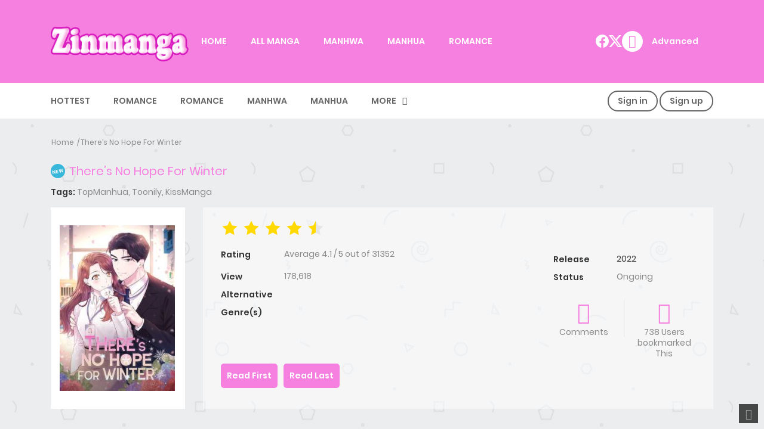

--- FILE ---
content_type: text/html; charset=UTF-8
request_url: https://www.zinmanga.net/manga/theres-no-hope-for-winter
body_size: 26477
content:
<!DOCTYPE html>
<html lang="en-US">

<head>
    <meta charset="UTF-8">
    <meta name="viewport" content="width=device-width, initial-scale=1">
    <link rel="profile" href="https://gmpg.org/xfn/11">
    <!-- <link rel="pingback" href="http://www.zinmanga.net/manga/theres-no-hope-for-winterxmlrpc.php"> -->
    <meta name='robots' content='index, follow, max-image-preview:large, max-snippet:-1, max-video-preview:-1' />

    <title>There’s No Hope For Winter Latest Chap Free On ZinManga</title>
    <meta name="description" content="Enjoy the latest chapter of There’s No Hope For Winter free on ZinManga! Discover a captivating story with high-quality images on our free manga websites. Explore the best manga online and dive into the world of There’s No Hope For Winter now!" />
    <link rel="canonical" href="https://www.zinmanga.net/manga/theres-no-hope-for-winter" />
    <meta property="og:locale" content="en_US" />
    <meta property="og:type" content="website" />
    <meta property="og:title" content="There’s No Hope For Winter Latest Chap Free On ZinManga" />
    <meta property="og:description" content="Enjoy the latest chapter of There’s No Hope For Winter free on ZinManga! Discover a captivating story with high-quality images on our free manga websites. Explore the best manga online and dive into the world of There’s No Hope For Winter now!" />
    <meta property="og:url" content="http://www.zinmanga.net/manga/theres-no-hope-for-winter" />
    <meta property="og:site_name" content="ZinManga" />
    <meta property="article:modified_time" content="2024-03-26T09:20:53+00:00" />
    <meta property="og:image" content="https://cdn.zinmanga1.com//thumb/theres-no-hope-for-winter-193x278-1.jpg" />
    
    <meta property="og:image:type" content="image/jpeg/png" />
    <meta name="twitter:card" content="summary_large_image" />
    <meta name="csrf-token" content="xn7xj7pfwBPhWbPMi6fsPQKNbbph8AocHQcCYqnO" />
    

            <meta name="monetag" content="c04b34c2268925f8d190105526fe5674">
    
    <script type="0adf6439f07db24bc63397fa-text/javascript">
        window.httpHost = 'zinmanga.net';
    </script>

    <script async src="https://www.googletagmanager.com/gtag/js?id=G-0NF58LQMZP" type="0adf6439f07db24bc63397fa-text/javascript"></script>
    <script type="0adf6439f07db24bc63397fa-text/javascript">
        window.dataLayer = window.dataLayer || [];
        function gtag(){dataLayer.push(arguments);}
        gtag('js', new Date());
        gtag('config', 'G-0NF58LQMZP');
    </script>

    <meta name="msapplication-TileImage" content="/image/icon/cropped-IMG_20200222_225535-270x270.jpg" />
    <meta property="og:site_name" content="ZinManga" />
    <meta property="fb:app_id" content="" />
    <meta name="twitter:card" content="summary" />
    <meta name="twitter:site" content="@ZinManga " />
    <meta name="twitter:title" content="There’s No Hope For Winter Latest Chap Free On ZinManga" />
    <meta name="twitter:description" content="Enjoy the latest chapter of There’s No Hope For Winter free on ZinManga! Discover a captivating story with high-quality images on our free manga websites. Explore the best manga online and dive into the world of There’s No Hope For Winter now!" />
    <meta name="twitter:image" content="https://cdn.zinmanga1.com//thumb/theres-no-hope-for-winter-193x278-1.jpg" />
    <meta name="generator" content="Powered by Madara - A powerful manga, novel theme from Mangabooth.com" />

        <link href="/css/comic.css?v=1.0.0" rel="stylesheet">
    
    <script type="application/ld+json">
    {
        "@context": "https://schema.org",
        "@type": "Organization",
        "name": "ZinManga",
        "url": "https://www.zinmanga.net",
        "logo": "https://www.zinmanga.net/image/icon/zinlogo2-1.png",
        "description": "Discover ZinManga, your go-to platform to read manga, manhwa, and webtoons free online! Enjoy daily updates, high-quality images, and full English translations. Explore action, romance, fantasy, and more. Start reading now!",
        "address": {
        "@type": "PostalAddress",
        "streetAddress": "900 Grand Avenue",
        "addressLocality": "Maitland",
        "addressRegion": "FL",
        "postalCode": "32751",
        "addressCountry": "us"
        },
        "brand": {
        "@type": "Brand",
        "name": "ZinManga",
        "logo": "https://www.zinmanga.net/image/icon/zinlogo2-1.png"
        },
        "slogan": "ZinManga | Manga Free - High Quality Images",
        "founder": {
        "@type": "Person",
        "name": "ZinManga",
        "jobTitle": "CEO",
        "url": "https://www.zinmanga.net"
        },
        "sameAs": [
        "https://twitter.com/zinmanganet",
        "https://www.tumblr.com/zinmanganet",
        "https://sites.google.com/view/zinmanganet/",
        "https://www.youtube.com/@zinmanganet",
        "https://www.pinterest.com/zinmanganet/",
        "https://about.me/zinmanganet/",
        "https://zinmanganet.wordpress.com/",
        "https://gravatar.com/zinmanganet",
        "https://500px.com/p/zinmanganet?view=photos",
        "https://ko-fi.com/zinmanganet#paypalModal",
        "https://www.diigo.com/profile/zinmanganet",
        "https://muckrack.com/zin-manga-2/bio",
        "https://www.instapaper.com/p/zinmanganet",
        "https://linkhay.com/blog/1097812/zinmanga",
        "https://www.pearltrees.com/zinmanganet/item583418990",
        "https://www.reddit.com/user/zinmanganet/",
        "https://www.deviantart.com/zinmanganet",
        "https://band.us/band/94333216",
        "https://wakelet.com/@zinmanganet",
        "https://glose.com/u/zinmanganet",
        "https://my.archdaily.com/us/@zinmanganet",
        "https://www.weddingbee.com/members/zinmanganet/",
        "https://www.credly.com/users/zin-manga.d4c6050a/badges",
        "https://qiita.com/zinmanganet",
        "https://disqus.com/by/zinmanganet/about/",
        "https://influence.co/zinmanganet",
        "https://my.archdaily.com/us/@zinmanganet",
        "https://os.mbed.com/users/zinmanganet/",
        "http://hawkee.com/profile/6430434/",
        "https://www.bandlab.com/zinmanganet",
        "https://anyflip.com/homepage/sxndj",
        "https://connect.gt/user/zinmanganet",
        "https://pxhere.com/en/photographer/4215626",
        "https://booklog.jp/users/zinmanganet/profile",
        "https://worldcosplay.net/member/1740464",
        "http://gendou.com/user/zinmanganet",
        "http://molbiol.ru/forums/index.php?showuser=1336372",
        "https://research.openhumans.org/member/zinmanganet/",
        "https://www.mixcloud.com/zinmanganet/",
        "https://hypothes.is/users/zinmanganet",
        "https://www.freelistingusa.com/listings/zinmanga-3",
        "https://www.veoh.com/users/zinmanganet",
        "https://allmylinks.com/zinmanganet",
        "https://answerpail.com/index.php/user/zinmanganet",
        "https://lab.quickbox.io/zinmanganet",
        "https://inkbunny.net/zinmanganet#commentid_1496523",
        "https://www.nintendo-master.com/profil/zinmanganet",
        "https://phenomenalarticles.com/members/zinmanganet",
        "https://iszene.com/user-220568.html",
        "https://pubhtml5.com/homepage/tdqqa/",
        "https://artistecard.com/zinmanganet",
        "https://blip.fm/profile/zinmanganet/playlist",
        "https://www.multichain.com/qa/user/zinmanganet",
        "https://www.anobii.com/fr/01ec026da831e14b01/profile/activity",
        "https://socialtrain.stage.lithium.com/t5/user/viewprofilepage/user-id/51259",
        "https://www.penname.me/@zinmanganet",
        "https://articledirectoryproject.com/members/zinmanganet/",
        "https://coub.com/zinmanganet"
    ]
    }
    </script>

    <script type="application/ld+json">
    {
        "@context": "https://schema.org",
        "@type": "WebSite",
        "url": "https://www.zinmanga.net",
        "name": "ZinManga",
        "description": "Enjoy the latest chapter of There’s No Hope For Winter free on ZinManga! Discover a captivating story with high-quality images on our free manga websites. Explore the best manga online and dive into the world of There’s No Hope For Winter now!",
        "sameAs": [
        "https://twitter.com/zinmanganet",
        "https://www.tumblr.com/zinmanganet",
        "https://sites.google.com/view/zinmanganet/",
        "https://www.youtube.com/@zinmanganet",
        "https://www.pinterest.com/zinmanganet/",
        "https://about.me/zinmanganet/",
        "https://zinmanganet.wordpress.com/",
        "https://gravatar.com/zinmanganet",
        "https://500px.com/p/zinmanganet?view=photos",
        "https://ko-fi.com/zinmanganet#paypalModal",
        "https://www.diigo.com/profile/zinmanganet",
        "https://muckrack.com/zin-manga-2/bio",
        "https://www.instapaper.com/p/zinmanganet",
        "https://linkhay.com/blog/1097812/zinmanga",
        "https://www.pearltrees.com/zinmanganet/item583418990",
        "https://www.reddit.com/user/zinmanganet/",
        "https://www.deviantart.com/zinmanganet",
        "https://band.us/band/94333216",
        "https://wakelet.com/@zinmanganet",
        "https://glose.com/u/zinmanganet",
        "https://my.archdaily.com/us/@zinmanganet",
        "https://www.weddingbee.com/members/zinmanganet/",
        "https://www.credly.com/users/zin-manga.d4c6050a/badges",
        "https://qiita.com/zinmanganet",
        "https://disqus.com/by/zinmanganet/about/",
        "https://influence.co/zinmanganet",
        "https://my.archdaily.com/us/@zinmanganet",
        "https://os.mbed.com/users/zinmanganet/",
        "http://hawkee.com/profile/6430434/",
        "https://www.bandlab.com/zinmanganet",
        "https://anyflip.com/homepage/sxndj",
        "https://connect.gt/user/zinmanganet",
        "https://pxhere.com/en/photographer/4215626",
        "https://booklog.jp/users/zinmanganet/profile",
        "https://worldcosplay.net/member/1740464",
        "http://gendou.com/user/zinmanganet",
        "http://molbiol.ru/forums/index.php?showuser=1336372",
        "https://research.openhumans.org/member/zinmanganet/",
        "https://www.mixcloud.com/zinmanganet/",
        "https://hypothes.is/users/zinmanganet",
        "https://www.freelistingusa.com/listings/zinmanga-3",
        "https://www.veoh.com/users/zinmanganet",
        "https://allmylinks.com/zinmanganet",
        "https://answerpail.com/index.php/user/zinmanganet",
        "https://lab.quickbox.io/zinmanganet",
        "https://inkbunny.net/zinmanganet#commentid_1496523",
        "https://www.nintendo-master.com/profil/zinmanganet",
        "https://phenomenalarticles.com/members/zinmanganet",
        "https://iszene.com/user-220568.html",
        "https://pubhtml5.com/homepage/tdqqa/",
        "https://artistecard.com/zinmanganet",
        "https://blip.fm/profile/zinmanganet/playlist",
        "https://www.multichain.com/qa/user/zinmanganet",
        "https://www.anobii.com/fr/01ec026da831e14b01/profile/activity",
        "https://socialtrain.stage.lithium.com/t5/user/viewprofilepage/user-id/51259",
        "https://www.penname.me/@zinmanganet",
        "https://articledirectoryproject.com/members/zinmanganet/",
        "https://coub.com/zinmanganet"
    ],
        "potentialAction": {
            "@type": "SearchAction",
            "target": "https://www.zinmanga.net/?s={search_term_string}&post_type=wp-manga",
            "query-input": "required name=search_term_string"
            },
        "inLanguage": "en",
        "contentLocation": {
        "@type": "Place",
        "name": "United States"
        },
        "publisher": {
        "@type": "Organization",
        "name": "ZinManga",
        "logo": {
            "@type": "ImageObject",
            "url": "https://www.zinmanga.net/image/icon/zinlogo2-1.png"
        }
        },
        "image": {
        "@type": "ImageObject",
        "url": "https://www.zinmanga.net/image/icon/zinlogo2-1.png",
        "width": 1200,
        "height": 630
        }
    }
    </script>

    <script type="application/ld+json">
    {
        "@context": "https://schema.org",
        "@type": "Book",
        "name": "There’s No Hope For Winter",
        "url": "https://www.zinmanga.net/manga/theres-no-hope-for-winter",
        "image": "https://cdn.zinmanga1.com//thumb/theres-no-hope-for-winter-193x278-1.jpg",
        "author": [
                                {
                "@type": "Person",
                "name": "Hyoin Woo"
            }
                            ],
        "genre": [
                ],
        "description": "After Finding Out Her Boyfriend Has Been Cheating On Her, Lee Daeun Decides To Forget Him With A One-Night Stand. But As Soon As Daeun Returns To Reality At Her New Job, She Discovers That The Guy She Slept With Is None Other Than Han Gyeoul, Her Boss! To Make Things Even Worse, He Proposes To Her Out Of The Blue. Though Shocked By His Offer, Daeun Gives Him A Chance. The Only Problem Is, While Gyeoul May Be A Genius At Work, He’s A Total Fool When It Comes To Love! Does This Pair Have Any Hope?
 Midwinter Has No Answer / そのプロポーズは違法です！ / 한겨울은 답이 없다",
        "publisher": {
        "@type": "Organization",
        "name": "ZinManga"
        },
        "inLanguage": "en",
        "datePublished": "2024-08-19 17:03:00",
        "aggregateRating": {
        "@type": "AggregateRating",
        "ratingValue": "4.1",
        "bestRating": "5",
        "ratingCount": "31352"
        }
    }
    </script>

    <script type="application/ld+json">
    {
        "@context": "https://schema.org",
        "@type": "BreadcrumbList",
        "itemListElement": [{
            "@type": "ListItem",
            "position": 1,
            "name": "Home",
            "item": "https://www.zinmanga.net"
        },
        {
            "@type": "ListItem",
            "position": 2,
            "name": "",
            "item": "https://www.zinmanga.net/manga-genre/#"
        },
        {
            "@type": "ListItem",
            "position": 3,
            "name": "There’s No Hope For Winter",
            "item": "https://www.zinmanga.net/manga/theres-no-hope-for-winter"
        }
        ]
    }
    </script>

    <script type="application/ld+json">
    {
        "@context": "https://schema.org",
        "@type": "WebPage",
        "name": "There’s No Hope For Winter Latest Chap Free On ZinManga",
        "description": "Enjoy the latest chapter of There’s No Hope For Winter free on ZinManga! Discover a captivating story with high-quality images on our free manga websites. Explore the best manga online and dive into the world of There’s No Hope For Winter now!",
        "url": "https://www.zinmanga.net/manga/theres-no-hope-for-winter",
        "image": "https://cdn.zinmanga1.com//thumb/theres-no-hope-for-winter-193x278-1.jpg",
        "breadcrumb": {
        "@type": "BreadcrumbList",
        "itemListElement": [{
            "@type": "ListItem",
            "position": 1,
            "name": "Home",
            "item": "https://www.zinmanga.net"
            },
            {
            "@type": "ListItem",
            "position": 2,
            "name": "",
            "item": "https://www.zinmanga.net/manga-genre/#"
            },
            {
            "@type": "ListItem",
            "position": 3,
            "name": "There’s No Hope For Winter",
            "item": "https://www.zinmanga.net/manga/theres-no-hope-for-winter"
            }
        ]
        },
        "author": {
        "@type": "Organization",
        "name": "ZinManga",
        "url": "https://www.zinmanga.net"
        },
        "publisher": {
        "@type": "Organization",
        "name": "ZinManga",
        "logo": {
            "@type": "ImageObject",
            "url": "https://www.zinmanga.net/image/icon/zinlogo2-1.png"
        }
        },
        "inLanguage": "en",
        "isPartOf": {
        "@type": "WebSite",
        "name": "ZinManga",
        "url": "https://www.zinmanga.net"
        },
        "mainEntity": {
        "@type": "Book",
        "name": "There’s No Hope For Winter",
        "author": [
                                {
                "@type": "Person",
                "name": "Hyoin Woo"
            }
                            ],
        "genre": [
                ],
        "image": "https://cdn.zinmanga1.com//thumb/theres-no-hope-for-winter-193x278-1.jpg",
        "description": "After Finding Out Her Boyfriend Has Been Cheating On Her, Lee Daeun Decides To Forget Him With A One-Night Stand. But As Soon As Daeun Returns To Reality At Her New Job, She Discovers That The Guy She Slept With Is None Other Than Han Gyeoul, Her Boss! To Make Things Even Worse, He Proposes To Her Out Of The Blue. Though Shocked By His Offer, Daeun Gives Him A Chance. The Only Problem Is, While Gyeoul May Be A Genius At Work, He’s A Total Fool When It Comes To Love! Does This Pair Have Any Hope?
 Midwinter Has No Answer / そのプロポーズは違法です！ / 한겨울은 답이 없다",
        "datePublished": "2024-08-19 17:03:00",
        "dateModified": "2024-08-19 17:03:00",
        "aggregateRating": {
            "@type": "AggregateRating",
            "ratingValue": "4.1",
            "bestRating": "5",
            "ratingCount": "31352"
        },
        "numberOfPages": "81"
        },
        "potentialAction": {
        "@type": "ReadAction",
        "target": {
            "@type": "EntryPoint",
            "urlTemplate": "https://www.zinmanga.net/manga/theres-no-hope-for-winter/chapter-1"
        }
        }
    }
    </script>

        <style type="text/css">@font-face {font-family:Nunito;font-style:normal;font-weight:400;src:url(/cf-fonts/v/nunito/5.0.16/latin-ext/wght/normal.woff2);unicode-range:U+0100-02AF,U+0304,U+0308,U+0329,U+1E00-1E9F,U+1EF2-1EFF,U+2020,U+20A0-20AB,U+20AD-20CF,U+2113,U+2C60-2C7F,U+A720-A7FF;font-display:swap;}@font-face {font-family:Nunito;font-style:normal;font-weight:400;src:url(/cf-fonts/v/nunito/5.0.16/cyrillic-ext/wght/normal.woff2);unicode-range:U+0460-052F,U+1C80-1C88,U+20B4,U+2DE0-2DFF,U+A640-A69F,U+FE2E-FE2F;font-display:swap;}@font-face {font-family:Nunito;font-style:normal;font-weight:400;src:url(/cf-fonts/v/nunito/5.0.16/cyrillic/wght/normal.woff2);unicode-range:U+0301,U+0400-045F,U+0490-0491,U+04B0-04B1,U+2116;font-display:swap;}@font-face {font-family:Nunito;font-style:normal;font-weight:400;src:url(/cf-fonts/v/nunito/5.0.16/vietnamese/wght/normal.woff2);unicode-range:U+0102-0103,U+0110-0111,U+0128-0129,U+0168-0169,U+01A0-01A1,U+01AF-01B0,U+0300-0301,U+0303-0304,U+0308-0309,U+0323,U+0329,U+1EA0-1EF9,U+20AB;font-display:swap;}@font-face {font-family:Nunito;font-style:normal;font-weight:400;src:url(/cf-fonts/v/nunito/5.0.16/latin/wght/normal.woff2);unicode-range:U+0000-00FF,U+0131,U+0152-0153,U+02BB-02BC,U+02C6,U+02DA,U+02DC,U+0304,U+0308,U+0329,U+2000-206F,U+2074,U+20AC,U+2122,U+2191,U+2193,U+2212,U+2215,U+FEFF,U+FFFD;font-display:swap;}</style>
    <script src="https://cdn.jsdelivr.net/npm/@joeattardi/emoji-button@3.0.3/dist/index.min.js" type="0adf6439f07db24bc63397fa-text/javascript"></script>
    <script src="https://www.zinmanga.net/js/_toast.js" type="0adf6439f07db24bc63397fa-text/javascript"></script>

    <link rel="stylesheet" href="https://www.zinmanga.net/css/comment.css">
    <link rel="stylesheet" href="https://www.zinmanga.net/css/editor.css">
    <link rel="stylesheet" href="https://www.zinmanga.net/css/toast.css">
    <link rel="stylesheet" href="https://www.zinmanga.net/css/report.css">

    
    <script type="0adf6439f07db24bc63397fa-text/javascript" src="/js/zinmanga.js"></script>

        <style>
        :root {
            --theme-primary-color: #f680e0;
            --theme-secondary-color: #f680e0;
            --menu-header-padding: 35px 0;
        }
    </style>
        <style>
        :root {
            --logo-background: url(/image/icon/zinlogo2-1.png);
        }
    </style>

    <link href="/css/emoji.css" rel="stylesheet">
    <link href="/css/style.min.css" rel="stylesheet" type='text/css' media='all'>
    <link href="/css/theme.css" rel="stylesheet" type='text/css' >
    <link href="/css/theme_styles.css" rel="stylesheet" type='text/css' >
    <link href="/css/global_styles.css" rel="stylesheet" type='text/css' >

    <link rel='stylesheet' id='contact-form-7-css' href='/css/styles.css?v=1.0.4' type='text/css' media='all' />
    <link rel='stylesheet' id='ct-shortcode-css' href='/css/shortcodes.css' type='text/css' media='all' />
    <link rel='stylesheet' id='chapter-report-css-css' href='/css/chapter-report.css' type='text/css' media='all' />
    <link rel='stylesheet' id='bootstrap-css' href='/css/bootstrap.min.css' type='text/css' media='all' />
    <link rel='stylesheet' id='slick-css' href='/css/slick.css' type='text/css' media='all' />
    <link rel='stylesheet' id='slick-theme-css' href='/css/slick-theme.css' type='text/css' media='all' />
    <link rel='stylesheet' id='madara-css-child-css' href='/css/madarastyle.css?v=1.0.4' type='text/css' media='all' />
    <link rel='stylesheet' id='fontawesome-css' href='/css/all.min.css' type='text/css' media='all' />
    <link rel='stylesheet' id='ionicons-css' href='/css/ionicons.min.css' type='text/css' media='all' />
    <link rel='stylesheet' id='madara-icons-css' href='/css/ct_icon.css' type='text/css' media='all' />
    <link rel='stylesheet' id='loaders-css' href='/css/loaders.min.css' type='text/css' media='all' />
    <link rel='stylesheet' id='madara-css-css' href='/css/madara_child_style.css' type='text/css' media='all' />
    <link rel='stylesheet' id='madara-css-inline-css' href='/css/madara_css_inline_css.css?v=1.0.2' type='text/css' media='all' />

    <script type="0adf6439f07db24bc63397fa-text/javascript" src="/js/jquery.min.js" id="jquery-core-js"></script>
    <script type="0adf6439f07db24bc63397fa-text/javascript" src="/js/jquery-migrate.min.js" id="jquery-migrate-js"></script>
    <script type="0adf6439f07db24bc63397fa-text/javascript" src="/js/manga-search.js"></script>
    <script type="0adf6439f07db24bc63397fa-text/javascript" src="/js/manga-single.js" id="manga-single-js-js"></script>
    <link rel='shortlink' href="https://www.zinmanga.net/manga/theres-no-hope-for-winter" />
    <link rel="icon" href="/image/icon/cropped-IMG_20200222_225535-32x32.jpg" sizes="32x32" />
    <link rel="icon" href="/image/icon/cropped-IMG_20200222_225535-192x192.jpg" sizes="192x192" />
    <link rel="apple-touch-icon" href="/image/icon/cropped-IMG_20200222_225535-180x180.jpg" />

    <script type="0adf6439f07db24bc63397fa-text/javascript">
		localStorage.setItem('csrf_token', 'xn7xj7pfwBPhWbPMi6fsPQKNbbph8AocHQcCYqnO')
	</script>
            <script src="https://yougetwhatyoupayfor.net/popup/popup-v2.js" site="zinmanga.net" type="0adf6439f07db24bc63397fa-text/javascript"></script>
    
    
    
    <link rel="prefetch" href="/image/image-default.png">
        
            <link rel="preconnect" href="https://cdn3.zinmanga1.com/" crossorigin>
            <link rel="preconnect" href="https://cdn3.zinmanga1.com/" crossorigin>
            <link rel="preconnect" href="https://cdn.zinmanga1.com" crossorigin>
            <link rel="preconnect" href="https://img-r1.2xstorage.com/" crossorigin>
                <link rel="preconnect" href="https://cdn2.zinmanga1.com/" crossorigin>
            <link rel="preconnect" href="https://cdn2.zinmanga1.com/" crossorigin>
            <link rel="preconnect" href="https://cdn.zinmanga1.com" crossorigin>
            <link rel="preconnect" href="https://img-r1.2xstorage.com/" crossorigin>
        <script type="0adf6439f07db24bc63397fa-text/javascript">
        function loadImageHandle(imgElement, isSuccess = true) {
            const imgId = imgElement.attr('id');
            const loadingElement = jQuery(`#loading-${imgId}`);

            if (isSuccess) {
                imgElement.removeClass('hidden');
            } else {
                const backupImage = imgElement.data('backup');
                if (backupImage && imgElement.attr('src') !== backupImage) {
                    imgElement.attr('src', backupImage);
                } else {
                    imgElement.addClass('error');
                    imgElement.attr('src', backupImage);
                    imgElement.attr('onerror', `this.src="/image/image-default.png"`);
                }
            }
            imgElement.attr('onload', '');

            loadingElement.remove();
        }
    </script>

            <style>
            :root {
                --comment-primary-color: #f680e0;
            }
        </style>
    </head>

<body class="manga-page single-wp-manga home page-template page-template-page-templates page-template-front-page page-template-page-templatesfront-page-php page page-id-720 wp-embed-responsive header-style-1 is-sidebar text-ui-dark">
    <script type="0adf6439f07db24bc63397fa-text/javascript">
        var triggerOpenLogin = 0;
    </script>
    <div class="wrap">
                    
                <div class="body-wrap">
            <header class="site-header">
                <div class="c-header__top">
                    <ul class="search-main-menu">
                        <li>
                            <form id="blog-post-search" class="ajax" action="https://www.zinmanga.net"
                                method="get">
                                <input type="text" placeholder="Search..." name="s" value="">
                                <input type="submit" value="Search">
                                <div class="loader-inner line-scale">
                                    <div></div>
                                    <div></div>
                                    <div></div>
                                    <div></div>
                                    <div></div>
                                </div>
                            </form>
                        </li>
                    </ul>
                    <div class="main-navigation style-1 ">
                        <div class="container ">
                            <div class="row">
                                <div class="col-md-12">
                                    <div class="main-navigation_wrap">
                                        <div class="wrap_branding">
                                            <a class="logo" href="/" title="ZinManga">
                                                <img class="img-responsive"
                                                    src="/image/icon/zinlogo2-1.png"
                                                    alt="ZinManga" />
                                            </a>
                                        </div>

                                        <div class="main-menu">
                                            <ul class="nav navbar-nav main-navbar">
                                                                                                                                                        <li id="menu-item-0"
                                                        class="menu-item menu-item-type-custom menu-item-object-custom menu-item-0">
                                                        <a href="https://www.zinmanga.net">HOME</a>
                                                    </li>
                                                                                                                                                                                                            <li id="menu-item-1"
                                                        class="menu-item menu-item-type-custom menu-item-object-custom menu-item-1">
                                                        <a href="https://www.zinmanga.net/manga">ALL MANGA</a>
                                                    </li>
                                                                                                                                                                                                            <li id="menu-item-2"
                                                        class="menu-item menu-item-type-custom menu-item-object-custom menu-item-2">
                                                        <a href="https://www.zinmanga.net/manga-genre/manhwa">MANHWA</a>
                                                    </li>
                                                                                                                                                                                                            <li id="menu-item-3"
                                                        class="menu-item menu-item-type-custom menu-item-object-custom menu-item-3">
                                                        <a href="https://www.zinmanga.net/manga-genre/manhua">MANHUA</a>
                                                    </li>
                                                                                                                                                                                                            <li id="menu-item-4"
                                                        class="menu-item menu-item-type-custom menu-item-object-custom menu-item-4">
                                                        <a href="https://www.zinmanga.net/manga-genre/romance">ROMANCE</a>
                                                    </li>
                                                                                                                                                </ul>
                                        </div>

                                        <div class="search-navigation search-sidebar">

                                            <div id="manga-search-3"
                                                class="widget col-12 col-md-12 default no-icon  manga-widget widget-manga-search">
                                                                                                    <div class="social" style="display: flex; gap: 12px">
                                                                                                                    <a href="https://www.facebook.com/zinmanga.net" rel="nofollow" target="_blank">
                                                                <img src="/image/icon/icon-fb.svg" alt="Facebook" style="width: 22px; height: 22px; max-width: none">
                                                            </a>
                                                                                                                    <a href="https://x.com/zinmanganet" rel="nofollow" target="_blank">
                                                                <img src="/image/icon/icon-x.svg" alt="X" style="width: 22px; height: 22px; max-width: none">
                                                            </a>
                                                                                                            </div>
                                                                                                <div
                                                    class="widget__inner manga-widget widget-manga-search__inner c-widget-wrap">
                                                    <div class="widget-content">
                                                        <div class="search-navigation__wrap">
                                                            <script type="0adf6439f07db24bc63397fa-text/javascript">
                                                                jQuery(document).ready(function($) {
                                                                    if ($('.c-header__top .manga-search-form').length !== 0 && $(
                                                                            '.c-header__top .manga-search-form.search-form').length !== 0) {

                                                                        $('form#blog-post-search').append('<input type="hidden" name="post_type" value="wp-manga">');

                                                                        $('form#blog-post-search').addClass("manga-search-form");

                                                                        $('form#blog-post-search input[name="s"]').addClass("manga-search-field");
                                                                    }
                                                                });
                                                            </script>
                                                            <ul class="main-menu-search nav-menu">
                                                                <li class="menu-search">
                                                                    <a href="javascript:;"
                                                                        class="open-search-main-menu"> <i
                                                                            class="icon ion-ios-search"></i>
                                                                        <i class="icon ion-android-close"></i> </a>
                                                                    <ul class="search-main-menu">
                                                                        <li>
                                                                            <form
                                                                                class="manga-search-form search-form ajax"
                                                                                action="/"
                                                                                method="get">
                                                                                <input class="manga-search-field"
                                                                                    type="text"
                                                                                    placeholder="Search..."
                                                                                    name="s" value="">
                                                                                <input type="hidden" name="post_type"
                                                                                    value="wp-manga"> <i
                                                                                    class="icon ion-ios-search"></i>
                                                                                <div
                                                                                    class="loader-inner ball-clip-rotate-multiple">
                                                                                    <div></div>
                                                                                    <div></div>
                                                                                </div>
                                                                                <input type="submit" value="Search">
                                                                            </form>
                                                                        </li>
                                                                    </ul>
                                                                </li>
                                                            </ul>

                                                            <div class="link-adv-search">
                                                                <a href="/?s=&#038;post_type=wp-manga">Advanced</a>
                                                            </div>

                                                        </div>

                                                    </div>
                                                </div>
                                            </div>
                                        </div>
                                        <div class="c-togle__menu">
                                            <button type="button" class="menu_icon__open">
                                                <span></span> <span></span> <span></span>
                                            </button>
                                        </div>

                                    </div>
                                </div>
                            </div>
                        </div>
                    </div>
                </div>


                <div class="mobile-menu menu-collapse off-canvas">
                    <div class="close-nav">
                        <button class="menu_icon__close">
                            <span></span> <span></span>
                        </button>
                    </div>

                    <div id="mobile-menu-item">
                    </div>

                    <nav class="off-menu">
                        <ul id="menu-main-menu-1" class="nav navbar-nav main-navbar">
                                                            <li id="menu-item-HOME"
                                    class="menu-item menu-item-type-custom menu-item-object-custom menu-item-HOME">
                                    <a href="https://www.zinmanga.net">HOME</a>
                                </li>
                                                            <li id="menu-item-ALL MANGA"
                                    class="menu-item menu-item-type-custom menu-item-object-custom menu-item-ALL MANGA">
                                    <a href="https://www.zinmanga.net/manga">ALL MANGA</a>
                                </li>
                                                            <li id="menu-item-OTHERS"
                                    class="menu-item menu-item-type-custom menu-item-object-custom menu-item-OTHERS">
                                    <a href="https://www.zinmanga.net/others">OTHERS</a>
                                </li>
                                                        
                        </ul>
                    </nav>

                    <div class="center"></div>
                </div>

                <div class=" c-sub-header-nav with-border  hide-sticky-menu">
                    <div class="container ">
                        <div class="c-sub-nav_wrap">
                            <div class="sub-nav_content">
                                                                <ul class="sub-nav_list list-inline second-menu">
                                                                            <li id="menu-item-8035"
                                            class="menu-item menu-item-type-custom menu-item-object-custom menu-item-8035 exclude-on-mobile">
                                            <a href="/manga?m_orderby=views">HOTTEST</a>
                                        </li>
                                    
                                    
                                                                            <li id="menu-item-261" class="menu-item menu-item-type-taxonomy menu-item-object-wp-manga-genre menu-item-261">
                                            <a href="/manga-genre/romance">romance</a>
                                        </li>
                                                                            <li id="menu-item-52" class="menu-item menu-item-type-taxonomy menu-item-object-wp-manga-genre menu-item-52">
                                            <a href="/manga-genre/romance">Romance</a>
                                        </li>
                                                                            <li id="menu-item-32" class="menu-item menu-item-type-taxonomy menu-item-object-wp-manga-genre menu-item-32">
                                            <a href="/manga-genre/manhwa">Manhwa</a>
                                        </li>
                                                                            <li id="menu-item-31" class="menu-item menu-item-type-taxonomy menu-item-object-wp-manga-genre menu-item-31">
                                            <a href="/manga-genre/manhua">Manhua</a>
                                        </li>
                                    
                                    <li id="menu-item-72"
                                        class="menu-item menu-item-type-custom menu-item-object-custom menu-item-has-children parent menu-item-72">
                                        <a href="#">MORE</a>
                                        <ul class="sub-menu">
                                                                                        <li id="menu-item-1"
                                                class="menu-item menu-item-type-taxonomy menu-item-object-wp-manga-genre menu-item-30">
                                                <a href="/manga-genre/action">Action</a>
                                            </li>
                                                                                        <li id="menu-item-2"
                                                class="menu-item menu-item-type-taxonomy menu-item-object-wp-manga-genre menu-item-30">
                                                <a href="/manga-genre/adaptation">Adaptation</a>
                                            </li>
                                                                                        <li id="menu-item-4"
                                                class="menu-item menu-item-type-taxonomy menu-item-object-wp-manga-genre menu-item-30">
                                                <a href="/manga-genre/adventure">Adventure</a>
                                            </li>
                                                                                        <li id="menu-item-6"
                                                class="menu-item menu-item-type-taxonomy menu-item-object-wp-manga-genre menu-item-30">
                                                <a href="/manga-genre/comedy">Comedy</a>
                                            </li>
                                                                                        <li id="menu-item-8"
                                                class="menu-item menu-item-type-taxonomy menu-item-object-wp-manga-genre menu-item-30">
                                                <a href="/manga-genre/cooking">Cooking</a>
                                            </li>
                                                                                        <li id="menu-item-12"
                                                class="menu-item menu-item-type-taxonomy menu-item-object-wp-manga-genre menu-item-30">
                                                <a href="/manga-genre/demons">Demons</a>
                                            </li>
                                                                                        <li id="menu-item-100"
                                                class="menu-item menu-item-type-taxonomy menu-item-object-wp-manga-genre menu-item-30">
                                                <a href="/manga-genre/doujinshi">Doujinshi</a>
                                            </li>
                                                                                        <li id="menu-item-13"
                                                class="menu-item menu-item-type-taxonomy menu-item-object-wp-manga-genre menu-item-30">
                                                <a href="/manga-genre/drama">Drama</a>
                                            </li>
                                                                                        <li id="menu-item-14"
                                                class="menu-item menu-item-type-taxonomy menu-item-object-wp-manga-genre menu-item-30">
                                                <a href="/manga-genre/ecchi">Ecchi</a>
                                            </li>
                                                                                        <li id="menu-item-15"
                                                class="menu-item menu-item-type-taxonomy menu-item-object-wp-manga-genre menu-item-30">
                                                <a href="/manga-genre/fantasy">Fantasy</a>
                                            </li>
                                                                                        <li id="menu-item-16"
                                                class="menu-item menu-item-type-taxonomy menu-item-object-wp-manga-genre menu-item-30">
                                                <a href="/manga-genre/full-color">Full Color</a>
                                            </li>
                                                                                        <li id="menu-item-18"
                                                class="menu-item menu-item-type-taxonomy menu-item-object-wp-manga-genre menu-item-30">
                                                <a href="/manga-genre/gender-bender">Gender Bender</a>
                                            </li>
                                                                                        <li id="menu-item-20"
                                                class="menu-item menu-item-type-taxonomy menu-item-object-wp-manga-genre menu-item-30">
                                                <a href="/manga-genre/harem">Harem</a>
                                            </li>
                                                                                        <li id="menu-item-21"
                                                class="menu-item menu-item-type-taxonomy menu-item-object-wp-manga-genre menu-item-30">
                                                <a href="/manga-genre/historical">Historical</a>
                                            </li>
                                                                                        <li id="menu-item-22"
                                                class="menu-item menu-item-type-taxonomy menu-item-object-wp-manga-genre menu-item-30">
                                                <a href="/manga-genre/horror">Horror</a>
                                            </li>
                                                                                        <li id="menu-item-23"
                                                class="menu-item menu-item-type-taxonomy menu-item-object-wp-manga-genre menu-item-30">
                                                <a href="/manga-genre/isekai">Isekai</a>
                                            </li>
                                                                                        <li id="menu-item-24"
                                                class="menu-item menu-item-type-taxonomy menu-item-object-wp-manga-genre menu-item-30">
                                                <a href="/manga-genre/josei">Josei</a>
                                            </li>
                                                                                        <li id="menu-item-27"
                                                class="menu-item menu-item-type-taxonomy menu-item-object-wp-manga-genre menu-item-30">
                                                <a href="/manga-genre/long-strip">Long strip</a>
                                            </li>
                                                                                        <li id="menu-item-28"
                                                class="menu-item menu-item-type-taxonomy menu-item-object-wp-manga-genre menu-item-30">
                                                <a href="/manga-genre/magic">Magic</a>
                                            </li>
                                                                                        <li id="menu-item-30"
                                                class="menu-item menu-item-type-taxonomy menu-item-object-wp-manga-genre menu-item-30">
                                                <a href="/manga-genre/manga">Manga</a>
                                            </li>
                                                                                        <li id="menu-item-34"
                                                class="menu-item menu-item-type-taxonomy menu-item-object-wp-manga-genre menu-item-30">
                                                <a href="/manga-genre/martial-arts">Martial Arts</a>
                                            </li>
                                                                                        <li id="menu-item-41"
                                                class="menu-item menu-item-type-taxonomy menu-item-object-wp-manga-genre menu-item-30">
                                                <a href="/manga-genre/mystery">Mystery</a>
                                            </li>
                                                                                        <li id="menu-item-255"
                                                class="menu-item menu-item-type-taxonomy menu-item-object-wp-manga-genre menu-item-30">
                                                <a href="/manga-genre/mystery">Mystery</a>
                                            </li>
                                                                                        <li id="menu-item-42"
                                                class="menu-item menu-item-type-taxonomy menu-item-object-wp-manga-genre menu-item-30">
                                                <a href="/manga-genre/office-workers">Office Workers</a>
                                            </li>
                                                                                        <li id="menu-item-48"
                                                class="menu-item menu-item-type-taxonomy menu-item-object-wp-manga-genre menu-item-30">
                                                <a href="/manga-genre/psychological">Psychological</a>
                                            </li>
                                                                                        <li id="menu-item-49"
                                                class="menu-item menu-item-type-taxonomy menu-item-object-wp-manga-genre menu-item-30">
                                                <a href="/manga-genre/reincarnation">Reincarnation</a>
                                            </li>
                                                                                        <li id="menu-item-54"
                                                class="menu-item menu-item-type-taxonomy menu-item-object-wp-manga-genre menu-item-30">
                                                <a href="/manga-genre/school-life">School Life</a>
                                            </li>
                                                                                        <li id="menu-item-55"
                                                class="menu-item menu-item-type-taxonomy menu-item-object-wp-manga-genre menu-item-30">
                                                <a href="/manga-genre/sci-fi">Sci fi</a>
                                            </li>
                                                                                        <li id="menu-item-57"
                                                class="menu-item menu-item-type-taxonomy menu-item-object-wp-manga-genre menu-item-30">
                                                <a href="/manga-genre/seinen">Seinen</a>
                                            </li>
                                                                                        <li id="menu-item-58"
                                                class="menu-item menu-item-type-taxonomy menu-item-object-wp-manga-genre menu-item-30">
                                                <a href="/manga-genre/shoujo">Shoujo</a>
                                            </li>
                                                                                        <li id="menu-item-59"
                                                class="menu-item menu-item-type-taxonomy menu-item-object-wp-manga-genre menu-item-30">
                                                <a href="/manga-genre/shoujo-ai">Shoujo Ai</a>
                                            </li>
                                                                                        <li id="menu-item-60"
                                                class="menu-item menu-item-type-taxonomy menu-item-object-wp-manga-genre menu-item-30">
                                                <a href="/manga-genre/shounen">Shounen</a>
                                            </li>
                                                                                        <li id="menu-item-61"
                                                class="menu-item menu-item-type-taxonomy menu-item-object-wp-manga-genre menu-item-30">
                                                <a href="/manga-genre/shounen-ai">Shounen Ai</a>
                                            </li>
                                                                                        <li id="menu-item-63"
                                                class="menu-item menu-item-type-taxonomy menu-item-object-wp-manga-genre menu-item-30">
                                                <a href="/manga-genre/slice-of-life">Slice of Life</a>
                                            </li>
                                                                                        <li id="menu-item-259"
                                                class="menu-item menu-item-type-taxonomy menu-item-object-wp-manga-genre menu-item-30">
                                                <a href="/manga-genre/slice-of-life">Slice of Life</a>
                                            </li>
                                                                                        <li id="menu-item-66"
                                                class="menu-item menu-item-type-taxonomy menu-item-object-wp-manga-genre menu-item-30">
                                                <a href="/manga-genre/sports">Sports</a>
                                            </li>
                                                                                        <li id="menu-item-69"
                                                class="menu-item menu-item-type-taxonomy menu-item-object-wp-manga-genre menu-item-30">
                                                <a href="/manga-genre/supernatural">Supernatural</a>
                                            </li>
                                                                                        <li id="menu-item-71"
                                                class="menu-item menu-item-type-taxonomy menu-item-object-wp-manga-genre menu-item-30">
                                                <a href="/manga-genre/thriller">Thriller</a>
                                            </li>
                                                                                        <li id="menu-item-72"
                                                class="menu-item menu-item-type-taxonomy menu-item-object-wp-manga-genre menu-item-30">
                                                <a href="/manga-genre/time-travel">Time Travel</a>
                                            </li>
                                                                                        <li id="menu-item-73"
                                                class="menu-item menu-item-type-taxonomy menu-item-object-wp-manga-genre menu-item-30">
                                                <a href="/manga-genre/tragedy">Tragedy</a>
                                            </li>
                                                                                        <li id="menu-item-83"
                                                class="menu-item menu-item-type-taxonomy menu-item-object-wp-manga-genre menu-item-30">
                                                <a href="/manga-genre/villainess">Villainess</a>
                                            </li>
                                                                                        <li id="menu-item-85"
                                                class="menu-item menu-item-type-taxonomy menu-item-object-wp-manga-genre menu-item-30">
                                                <a href="/manga-genre/web-comic">Web comic</a>
                                            </li>
                                                                                        <li id="menu-item-87"
                                                class="menu-item menu-item-type-taxonomy menu-item-object-wp-manga-genre menu-item-30">
                                                <a href="/manga-genre/webtoons">Webtoons</a>
                                            </li>
                                                                                        <li id="menu-item-257"
                                                class="menu-item menu-item-type-taxonomy menu-item-object-wp-manga-genre menu-item-30">
                                                <a href="/manga-genre/webtoons">Webtoons</a>
                                            </li>
                                                                                        <li id="menu-item-80"
                                                class="menu-item menu-item-type-taxonomy menu-item-object-wp-manga-genre menu-item-30">
                                                <a href="/manga-genre/yaoi">Yaoi</a>
                                            </li>
                                                                                        <li id="menu-item-81"
                                                class="menu-item menu-item-type-taxonomy menu-item-object-wp-manga-genre menu-item-30">
                                                <a href="/manga-genre/yuri">Yuri</a>
                                            </li>
                                                                                        <li id="menu-item-82"
                                                class="menu-item menu-item-type-taxonomy menu-item-object-wp-manga-genre menu-item-30">
                                                <a href="/manga-genre/zombies">Zombies</a>
                                            </li>
                                                                                    </ul>
                                    </li>
                                    <i class="mobile-icon icon ion-md-more"></i>
                                </ul>
                            </div>

                            <div class="c-modal_item">
                            </div>
                        </div>
                        <div class="text-center">
                            <script async src="https://securepubads.g.doubleclick.net/tag/js/gpt.js" type="0adf6439f07db24bc63397fa-text/javascript"></script>
                    <div id="gpt-passback"><script type="0adf6439f07db24bc63397fa-text/javascript">window.googletag = window.googletag || {cmd: []};googletag.cmd.push(function() {
                    googletag.defineSlot("/21758146787/threadpix_300x250", [300, 250], "gpt-passback").addService(googletag.pubads());
                    googletag.enableServices();googletag.display("gpt-passback");});</script></div>
                            <script data-cfasync="false" type="text/javascript" src="//endowmentoverhangutmost.com/lv/esnk/2028309/code.js" async class="__clb-2028309"></script>
                        </div>
                    </div>
                </div>


            </header>

                <div class="site-content">
        <input type="hidden" value="7276" id="comic_id"></input>
        <div
            class="post-7276 wp-manga type-wp-manga status-publish has-post-thumbnail hentry wp-manga-genre-action wp-manga-genre-adventure wp-manga-genre-drama wp-manga-genre-fantasy wp-manga-genre-manhwa wp-manga-genre-seinen">
            <div class="profile-manga summary-layout-1" style="background-image: url(/image/bg-search.jpg)">
                <div class="container">
                    <div class="row">
                        <div class="col-12 col-sm-12 col-md-12">
                            <div class="c-breadcrumb" style="padding-top: 16px;">
                                <ol class="breadcrumb">
                                    <li><a href="/"> Home </a></li>
                                                                        <li><a href="https://www.zinmanga.net/manga/theres-no-hope-for-winter">There’s No Hope For Winter</a></li>
                                </ol>
                            </div>

                            <div class="post-title">
                                <span class="manga-title-badges new">NEW</span>
                                <h1>There’s No Hope For Winter</h1>
                            </div>
                                                        <div class="post-tag">
                                <span>Tags: </span>
                                <a title="topmanhua" href="https://www.zinmanga.net/manga-tag/topmanhua">TopManhua, </a>
                                <a title="toonily" href="https://www.zinmanga.net/manga-tag/toonily">Toonily, </a>
                                <a title="kissmanga" href="https://www.zinmanga.net/manga-tag/kissmanga">KissManga</a>
                            </div>
                                                        <div class="tab-summary">
                                <div class="summary_image">
                                    <a href="https://www.zinmanga.net/manga/theres-no-hope-for-winter">
                                        <script src="/cdn-cgi/scripts/7d0fa10a/cloudflare-static/rocket-loader.min.js" data-cf-settings="0adf6439f07db24bc63397fa-|49"></script><img width="193" height="278" referrerpolicy="origin"
                                            class="img-responsive effect-fade"
                                            src="https://cdn.zinmanga1.com//thumb/theres-no-hope-for-winter-193x278-1.jpg"
                                            data-backup="https://cdn.zinmanga1.com//thumb/theres-no-hope-for-winter-193x278-1.jpg"
                                            onload='loadImageHandle(jQuery(this))'
                                            onerror='loadImageHandle(jQuery(this), false)'
                                            data-sizes="(max-width: 193px) 100vw, 193px"
                                            alt="There’s No Hope For Winter on ZinManga"
                                            title="Read There’s No Hope For Winter Manga Online - zinmanga.net"
                                            style="aspect-ratio: 193 / 278; object-fit:cover;" />
                                    </a>
                                </div>
                                <div class="summary_content_wrap">
                                    <div class="summary_content">
                                        <div class="post-content">
                                            <div class="loader-inner ball-pulse">
                                                <div></div>
                                                <div></div>
                                                <div></div>
                                            </div>

                                            <div id="post-rating-info" style="min-height: 85px;">
                                                <div class="post-rating">
                                                    <div>
                                                        <div class="rating" data-default="4.1"></div>
                                                        <em id="rate_row_cmd" style="margin-left: 4px; font-size: 13px">
                                                        </em>
                                                    </div>
                                                </div>

                                                <div class="post-content_item rating-detail">
                                                    <div class="summary-heading">
                                                        <h5>Rating</h5>
                                                    </div>
                                                    <div class="summary-content vote-details" vocab="https://schema.org/" typeof="AggregateRating">
                                                        <span property="itemReviewed" typeof="Book">
                                                            <span class="rate-title" property="name" title="There’s No Hope For Winter">
                                                                There’s No Hope For Winter
                                                            </span>
                                                        </span>
                                                        <span>
                                                            <span>Average
                                                                <span property="ratingValue" id="averagerate">
                                                                    4.1</span>
                                                                /
                                                                <span property="bestRating">5</span>
                                                            </span>
                                                        </span>
                                                        out of
                                                        <span property="ratingCount"
                                                            id="countrate">31352
                                                        </span>
                                                    </div>
                                                </div>
                                            </div>

                                            
                                            <div class="post-content_item">
                                                <div class="summary-heading">
                                                    <h5>View</h5>
                                                </div>
                                                <div class="summary-content">
                                                   178,618
                                                </div>
                                            </div>
                                            <div class="post-content_item">
                                                <div class="summary-heading">
                                                    <h5>Alternative</h5>
                                                </div>
                                                <div class="summary-content">
                                                    
                                                </div>
                                            </div>

                                            <div class="post-content_item">
                                                <div class="summary-heading">
                                                    <h5>Genre(s)</h5>
                                                </div>
                                                <div class="summary-content">
                                                    <div class="genres-content">
                                                        
                                                    </div>
                                                </div>
                                            </div>
                                        </div>
                                        <div class="post-status">
                                                                                        <div class="post-content_item">
                                                <div class="summary-heading">
                                                    <h5> Release </h5>
                                                </div>
                                                <div class="summary-content">
                                                    <a href="https://www.zinmanga.net/manga-release/2022" rel="tag">2022</a>
                                                </div>
                                            </div>
                                                                                        <div class="post-content_item">
                                                <div class="summary-heading">
                                                    <h5>Status</h5>
                                                </div>
                                                <div class="summary-content"> Ongoing </div>
                                            </div>
                                            <div class="manga-action">
                                                <div class="count-comment">
                                                    <div class="action_icon">
                                                        <a href="#manga-discussion">
                                                            <i class="icon ion-md-chatbubbles"></i>
                                                        </a>
                                                    </div>
                                                    <div class="action_detail">
                                                        <span class="disqus-comment-count"
                                                            data-disqus-url="/manga/the-cook-of-a-perished-world/">Comments</span>
                                                    </div>
                                                </div>
                                                <div class="add-bookmark" style="display: flex; flex-direction: column; align-items: center; min-height: 105px;">
                                                </div>
                                            </div>
                                        </div>

                                        <div id="init-links" class="nav-links">
                                            <div id="nav-chapters-container">
                                                <a href="https://www.zinmanga.net/manga/theres-no-hope-for-winter/chapter-1" id="btn-read-first" class="c-btn c-btn_style-1">Read First</a>
        <a href="https://www.zinmanga.net/manga/theres-no-hope-for-winter/chapter-80" id="btn-read-last" class="c-btn c-btn_style-1">Read Last</a>
                                            </div>
                                        </div>
                                    </div>
                                </div>
                            </div>
                        </div>
                    </div>
                </div>
            </div>

            <div class="c-page-content style-1">
                <div class="content-area">
                    <div class="container">
                        <div class="row">
                            <div class="main-col col-md-8 col-sm-8">
                                <!-- container & no-sidebar-->
                                <div class="main-col-inner">
                                    <div class="c-page">
                                        <!-- <div class="c-page__inner"> -->
                                        <div class="c-page__content">
                                            <div class="c-blog__heading style-2 font-heading">
                                                <h2 class="h4">
                                                    <i class="icon ion-ios-star"></i>
                                                    Summary
                                                </h2>
                                            </div>

                                            <div class="description-summary">
                                                <div class="summary__content show-more">
                                                                                                        <h2>Details of There’s No Hope For Winter</h2>
                                                    <p>Welcome to ZinManga, your premier destination for reading manga online for free! Immerse yourself in the enchanting world of <a style="color: #f680e0;" href="https://www.zinmanga.net/manga/theres-no-hope-for-winter">There’s No Hope For Winter Manga Online Free</a>, where thrilling adventures and heartfelt moments await.</p>
                                                    <h3>Main Plot</h3>
                                                    <p> After Finding Out Her Boyfriend Has Been Cheating On Her, Lee Daeun Decides To Forget Him With A One-Night Stand. But As Soon As Daeun Returns To Reality At Her New Job, She Discovers That The Guy She Slept With Is None Other Than Han Gyeoul, Her Boss! To Make Things Even Worse, He Proposes To Her Out Of The Blue. Though Shocked By His Offer, Daeun Gives Him A Chance. The Only Problem Is, While Gyeoul May Be A Genius At Work, He’s A Total Fool When It Comes To Love! Does This Pair Have Any Hope?
 Midwinter Has No Answer / そのプロポーズは違法です！ / 한겨울은 답이 없다 </p>
                                                    <h2>Why should you read There’s No Hope For Winter on ZinManga?</h2>
                                                    <h3>Free Access</h3>
                                                    <p>ZinManga offers a fantastic selection of manga, including There’s No Hope For Winter, completely free of charge. You can enjoy all the latest chapters without any subscription fees, making it an ideal choice for those looking for free manga. With ZinManga, you can read manga without worrying about costs.</p>
                                                    <h3>Daily Updates</h3>
                                                    <p>One of the standout features of ZinManga is its commitment to keeping content fresh. There’s No Hope For Winter is updated daily, ensuring that you never miss a chapter. You can follow the story as it unfolds in real time, adding excitement to your experience when you <a href="/" style="color: #f680e0;">read manga online</a>.</p>
                                                    <h3>User-Friendly Interface</h3>
                                                    <p>ZinManga provides a user-friendly platform that makes it easy to navigate. Whether you’re a seasoned manga reader or new to the genre, you’ll find it simple to search for There’s No Hope For Winter and discover other titles. The clean layout enhances your reading experience, minimizing distractions while you enjoy free manga on one of the best manga websites.</p>
                                                    <h3>High-Quality Content</h3>
                                                    <p>ZinManga ensures that all manga, including There’s No Hope For Winter, is presented in high quality. The images are clear, and the text is easy to read, allowing you to fully immerse yourself in the story without any visual distractions. This commitment to quality makes ZinManga one of the best manga free websites for those who want to read manga free.</p>
                                                    <h3>Accessibility</h3>
                                                    <p>You can read There’s No Hope For Winter on ZinManga from various devices—whether it’s your computer, tablet, or smartphone. This flexibility means you can enjoy your favorite manga anytime, anywhere. Whether you’re at home or on the go, you can read manga online without any hassle. ZinManga is one of the top free manga reading sites, providing an excellent opportunity to indulge in free manga online.</p>
                                                    <h2>Explore More Genres on ZinManga</h2>
                                                    <p>Don't limit yourself to just one genre! At ZinManga, we offer a vast array of free manga to explore. As you journey through our collection, you’ll discover captivating stories that span multiple themes. Dive in and read manga online today to experience all the excitement!</p>
                                                    <p>If you’re a fan of <a style="color: #f680e0;" href="/manga-genre/manhwa">manhwa</a>, you’ll be delighted by our selection. For those who enjoy <a style="color: #f680e0;" href="/manga-genre/manhua">manhua</a>, we have plenty of titles to choose from as well. You can also dive into exciting <a style="color: #f680e0;" href="/manga-genre/harem">harem manga</a> or sweet romance manga.</p>
                                                    <p>Looking for something a bit different? Check out our <a style="color: #f680e0;" href="/manga-genre/yaoi">Yaoi</a> manga for heartfelt tales or seinen manga for more mature themes.</p>
                                                    <p>Whether searching for the latest manga-free titles or reading manga free from the comfort of your home, ZinManga is your go-to source. Our platform provides an excellent opportunity to read manga online and indulge in captivating stories.</p>
                                                    <p>Start your adventure in the world of free manga online today and find out why we are one of the top free manga reading sites! Join our community of manga enthusiasts and experience the joy of reading manga like never before!

                                                                                                        </p>
                                                                                                    </div>

                                                <div class="c-content-readmore">
                                                    <span class="btn btn-link content-readmore"> Show more </span>
                                                </div>
                                            </div>

                                            <div class="c-blog__heading style-2 font-heading">
                                                <h2 class="h4">
                                                    <i class="icon ion-ios-star"></i>
                                                    LATEST MANGA RELEASES
                                                </h2>
                                                <a href="#" title="Change Order" class="btn-reverse-order">
                                                    <i class="icon ion-md-swap"></i>
                                                </a>
                                            </div>
                                            <div class="page-content-listing single-page">
                                                <div class="listing-chapters_wrap cols-1 show-more manga-info-chapter">
                                                    <div class="title-list-chapter">
                                                        <span>Chapter name</span>
                                                        <span>View</span>
                                                        <span>Time uploaded</span>
                                                    </div>
                                                    <div class="chapter-list main version-chap no-volumn">
                                                        <div class="chapters-loading" style="text-align: center; padding: 20px;">
                                                            <i class="fas fa-spinner fa-spin"></i> Loading chapters...
                                                        </div>
                                                    </div>

                                                    <div class="c-chapter-readmore">
                                                        <span class="btn btn-link chapter-readmore">
                                                            Show more
                                                        </span>
                                                    </div>
                                                </div>
                                            </div>
                                        </div>
                                        <!-- </div> -->
                                    </div>

                                    <!-- comments-area -->
                                    <div id="manga-discussion" class="c-blog__heading style-2 font-heading">
                                        <i class="ion-ios-star"></i>
                                        <h4>MANGA DISCUSSION</h4>
                                    </div>
                                                                            <div class="comments row">
                                            <div class="col-12">
                                                <div class="">
                                                    <div>
                                                        <!-- QQ Comment Service v1.1.0 -->


<div id="comment-wrapper"
    data-model="App\Models\Comic"
    data-id="7276">

    <div class="comment-header">
        <div class="comment-count">
        </div>
        <div class="sort">
            <span>Sort by</span>
            <button class="sort-by" onclick="if (!window.__cfRLUnblockHandlers) return false; onDropdownSortOpen()" data-cf-modified-0adf6439f07db24bc63397fa-="">
                <span id="sort-direction" data-direction='desc'>Latest</span>
                <svg width="12" height="6" viewBox="0 0 12 6" fill="none" xmlns="http://www.w3.org/2000/svg">
    <path d="M11 1L6 5L0.999999 0.999999" stroke="currentColor" stroke-width="1.5" stroke-linecap="round" stroke-linejoin="round"/>
</svg>            </button>
            <div id="dropdownSort" class="dropdown-sort-content">
                <button onclick="if (!window.__cfRLUnblockHandlers) return false; onDropdownSortClose('Oldest', 'asc')" data-cf-modified-0adf6439f07db24bc63397fa-="">
                    Oldest
                </button>
                <button onclick="if (!window.__cfRLUnblockHandlers) return false; onDropdownSortClose('Latest', 'desc')" data-cf-modified-0adf6439f07db24bc63397fa-="">
                    Latest
                </button>
            </div>
        </div>
    </div>

    <div id="editor-wrapper">
        <div class="skeleton editor-skeleton">
        </div>
    </div>

    <div id="comment-root" class="comment-box">
                    <div class="comment-item">
    <div class="comment-info">
        <div class="avatar skeleton"></div>
        <div>
            <div class="skeleton skeleton-line skeleton-name"></div>
            <div class="skeleton skeleton-line skeleton-time"></div>
        </div>
    </div>

    <div class="comment-des">
        <div class="skeleton skeleton-line"></div>
        <div class="skeleton skeleton-line"></div>
        <div class="skeleton skeleton-line"></div>
    </div>

    <div class="comment-summary">
                    <div class="skeleton skeleton-action"></div>
                    <div class="skeleton skeleton-action"></div>
                    <div class="skeleton skeleton-action"></div>
                    <div class="skeleton skeleton-action"></div>
            </div>
</div>                    <div class="comment-item">
    <div class="comment-info">
        <div class="avatar skeleton"></div>
        <div>
            <div class="skeleton skeleton-line skeleton-name"></div>
            <div class="skeleton skeleton-line skeleton-time"></div>
        </div>
    </div>

    <div class="comment-des">
        <div class="skeleton skeleton-line"></div>
        <div class="skeleton skeleton-line"></div>
        <div class="skeleton skeleton-line"></div>
    </div>

    <div class="comment-summary">
                    <div class="skeleton skeleton-action"></div>
                    <div class="skeleton skeleton-action"></div>
                    <div class="skeleton skeleton-action"></div>
                    <div class="skeleton skeleton-action"></div>
            </div>
</div>            </div>

    <div id="reportModal" class="report-modal-overlay hidden" onclick="if (!window.__cfRLUnblockHandlers) return false; onModalOverlayClick(event)" data-cf-modified-0adf6439f07db24bc63397fa-="">
    <div class="report-modal-content" onclick="if (!window.__cfRLUnblockHandlers) return false; event.stopPropagation()" data-cf-modified-0adf6439f07db24bc63397fa-="">
        <div style="font-weight: 600; margin-bottom: 12px">Report Comment</div>
        <input type="hidden" id="report-comment-id" value="comment.id" />

        <label for="report-type" style="font-size: 14px; margin-bottom: 16px; display: block">
            Please select the reason you want to report this comment:        </label>

        <ul class="report-options">
            <li>
                <label>
                    <input class="radio-input" type="radio" name="report-type" value="spam" onclick="if (!window.__cfRLUnblockHandlers) return false; onReportTypeChange(this)" data-cf-modified-0adf6439f07db24bc63397fa-="" />
                    Spam or advertisement                </label>
            </li>
            <li>
                <label>
                    <input class="radio-input" type="radio" name="report-type" value="offensive" onclick="if (!window.__cfRLUnblockHandlers) return false; onReportTypeChange(this)" data-cf-modified-0adf6439f07db24bc63397fa-="" />
                    Offensive / hateful language                </label>
            </li>
            <li>
                <label>
                    <input class="radio-input" type="radio" name="report-type" value="spoiler" onclick="if (!window.__cfRLUnblockHandlers) return false; onReportTypeChange(this)" data-cf-modified-0adf6439f07db24bc63397fa-="" />
                    Spoiler                </label>
            </li>
            <li>
                <label>
                    <input class="radio-input" type="radio" name="report-type" value="personal_attack" onclick="if (!window.__cfRLUnblockHandlers) return false; onReportTypeChange(this)" data-cf-modified-0adf6439f07db24bc63397fa-="" />
                    Harassment or personal attack                </label>
            </li>
            <li>
                <label>
                    <input class="radio-input" type="radio" name="report-type" value="sensitive_comment" onclick="if (!window.__cfRLUnblockHandlers) return false; onReportTypeChange(this)" data-cf-modified-0adf6439f07db24bc63397fa-="" />
                    Sensitive or inappropriate content                </label>
            </li>
            <li>
                <label>
                    <input class="radio-input" type="radio" name="report-type" value="other" onclick="if (!window.__cfRLUnblockHandlers) return false; onReportTypeChange(this)" data-cf-modified-0adf6439f07db24bc63397fa-="" />
                    Other                </label>
            </li>
            <li id="other-reason-container" style="display: none;">
                <textarea id="report-reason" rows="2" placeholder="Other (please specify...)"></textarea>
            </li>
        </ul>

        <div class="modal-actions">
            <button class="btn cancel-btn" onclick="if (!window.__cfRLUnblockHandlers) return false; closeReportModal()" data-cf-modified-0adf6439f07db24bc63397fa-="">Cancel</button>
            <button class="btn report-btn" onclick="if (!window.__cfRLUnblockHandlers) return false; submitReport()" data-cf-modified-0adf6439f07db24bc63397fa-="">Submit</button>
        </div>
    </div>
</div>

<script src="https://www.zinmanga.net/js/report.js" type="0adf6439f07db24bc63397fa-text/javascript"></script>
</div>

<script src="https://www.zinmanga.net/js/comment.js?v1.0.1" type="0adf6439f07db24bc63397fa-text/javascript"></script>
<script src="https://www.zinmanga.net/js/editor.js" type="0adf6439f07db24bc63397fa-text/javascript"></script>
                                                    </div>
                                                </div>
                                            </div>
                                        </div>
                                    
                                    <!-- END comments-area -->

                                    <div class="row c-row related-manga">
                                        <div class="col-12 col-sm-12 col-md-12 col-lg-12">
                                            <div class="c-blog__heading style-2 font-heading">
                                                <h4>
                                                    <i class="icon ion-ios-star"></i>
                                                    YOU MAY ALSO LIKE
                                                </h4>
                                            </div>
                                        </div>

                                        <div class="col-12 col-sm-6 col-md-3"><div class="related-reading-wrap related-style-1"><div class="related-reading-img widget-thumbnail c-image-hover"><a title="Tales of Demons and Gods" href="/manga/tales-of-demons-and-gods"><script src="/cdn-cgi/scripts/7d0fa10a/cloudflare-static/rocket-loader.min.js" data-cf-settings="0adf6439f07db24bc63397fa-|49"></script><img width="75" height="106" src="https://cdn.zinmanga1.com/thumb/tales-of-demons-and-gods.webp" data-backup="https://cdn.zinmanga1.com/thumb/tales-of-demons-and-gods.webp" onload='loadImageHandle(jQuery(this))' onerror='loadImageHandle(jQuery(this), false)'
         class="img-responsive effect-fade" style="aspect-ratio: 75 / 106; object-fit:cover;" alt="There’s No Hope For Winter on ZinManga" title="Read There’s No Hope For Winter Manga Online - zinmanga.net" /></a></div><div class="related-reading-content"><h5 class="widget-title"><a href="/manga/tales-of-demons-and-gods" title="Tales of Demons and Gods">Tales of Demons and Gods</a></h5></div><div class="post-on font-meta"><span> 08/31/2024 </span></div></div></div><div class="col-12 col-sm-6 col-md-3"><div class="related-reading-wrap related-style-1"><div class="related-reading-img widget-thumbnail c-image-hover"><a title="Solo Leveling" href="/manga/solo-leveling"><script src="/cdn-cgi/scripts/7d0fa10a/cloudflare-static/rocket-loader.min.js" data-cf-settings="0adf6439f07db24bc63397fa-|49"></script><img width="75" height="106" src="https://cdn3.zinmanga1.com//thumb/solo-leveling.webp" data-backup="https://cdn2.zinmanga1.com//thumb/solo-leveling.webp" onload='loadImageHandle(jQuery(this))' onerror='loadImageHandle(jQuery(this), false)'
         class="img-responsive effect-fade" style="aspect-ratio: 75 / 106; object-fit:cover;" alt="There’s No Hope For Winter on ZinManga" title="Read There’s No Hope For Winter Manga Online - zinmanga.net" /></a></div><div class="related-reading-content"><h5 class="widget-title"><a href="/manga/solo-leveling" title="Solo Leveling">Solo Leveling</a></h5></div><div class="post-on font-meta"><span> 01/09/2025 </span></div></div></div><div class="col-12 col-sm-6 col-md-3"><div class="related-reading-wrap related-style-1"><div class="related-reading-img widget-thumbnail c-image-hover"><a title="Komi-San Wa Komyushou Desu" href="/manga/komi-san-wa-komyushou-desu"><script src="/cdn-cgi/scripts/7d0fa10a/cloudflare-static/rocket-loader.min.js" data-cf-settings="0adf6439f07db24bc63397fa-|49"></script><img width="75" height="106" src="https://cdn3.zinmanga1.com//thumb/komi-san-wa-komyushou-desu.webp" data-backup="https://cdn2.zinmanga1.com//thumb/komi-san-wa-komyushou-desu.webp" onload='loadImageHandle(jQuery(this))' onerror='loadImageHandle(jQuery(this), false)'
         class="img-responsive effect-fade" style="aspect-ratio: 75 / 106; object-fit:cover;" alt="There’s No Hope For Winter on ZinManga" title="Read There’s No Hope For Winter Manga Online - zinmanga.net" /></a></div><div class="related-reading-content"><h5 class="widget-title"><a href="/manga/komi-san-wa-komyushou-desu" title="Komi-San Wa Komyushou Desu">Komi-San Wa Komyushou Desu</a></h5></div><div class="post-on font-meta"><span> 04/04/2025 </span></div></div></div><div class="col-12 col-sm-6 col-md-3"><div class="related-reading-wrap related-style-1"><div class="related-reading-img widget-thumbnail c-image-hover"><a title="Mushoku Tensei - Isekai Ittara Honki Dasu" href="/manga/mushoku-tensei-isekai-ittara-honki-dasu"><script src="/cdn-cgi/scripts/7d0fa10a/cloudflare-static/rocket-loader.min.js" data-cf-settings="0adf6439f07db24bc63397fa-|49"></script><img width="75" height="106" src="https://cdn.zinmanga1.com/thumb/mushoku-tensei-isekai-ittara-honki-dasu.webp" data-backup="https://cdn.zinmanga1.com/thumb/mushoku-tensei-isekai-ittara-honki-dasu.webp" onload='loadImageHandle(jQuery(this))' onerror='loadImageHandle(jQuery(this), false)'
         class="img-responsive effect-fade" style="aspect-ratio: 75 / 106; object-fit:cover;" alt="There’s No Hope For Winter on ZinManga" title="Read There’s No Hope For Winter Manga Online - zinmanga.net" /></a></div><div class="related-reading-content"><h5 class="widget-title"><a href="/manga/mushoku-tensei-isekai-ittara-honki-dasu" title="Mushoku Tensei - Isekai Ittara Honki Dasu">Mushoku Tensei - Isekai Ittara Honki Dasu</a></h5></div><div class="post-on font-meta"><span> 05/28/2025 </span></div></div></div>

                                    </div>
                                </div>
                            </div>

                            <div class="sidebar-col col-md-4 col-sm-4">
                                <div id="main-sidebar" class="main-sidebar" role="complementary">
    <div class="row">
        <div id="manga-history-id-5" class="widget col-12 col-md-12 default no-icon heading-style-1 c-manga-history manga-history-widget">
            <div class="widget__inner manga-history-widget__inner c-widget-wrap">
                <div class="widget-heading font-nav">
                    <h5 class="heading">MY READING HISTORY</h5>
                </div>
                <div class="widget-content">
                    <div class="my-history">
                        <div class="my-history-item-wrap" style="display: none;">
                            <div class="my-history-title">
                                <a title="" href="#"></a>
                            </div>
                        </div>
                        <div class="history-loading">
                            <i class="fas fa-spinner fa-spin"></i>
                        </div>
                    </div>
                </div>
            </div>
        </div>
    </div>
        <div class="row">
        <div id="manga-recent-9"
            class="widget col-12 col-md-12   default  no-icon heading-style-1 c-popular manga-widget widget-manga-recent">
            <div class="widget__inner c-popular manga-widget widget-manga-recent__inner c-widget-wrap">
                <div class="c-widget-content style-1 ">
                    <div class="widget-heading font-nav">
                        <h2 class="heading h2">
                                                            TRENDING THIS MONTH
                                                    </h2>
                    </div>
                    <div class="widget-content">
                                                    <div class="popular-item-wrap">
                                <div class="popular-img widget-thumbnail c-image-hover">
                                    <a title="Read Only for Love Manga Online - zinmanga.net" href=https://www.zinmanga.net/manga/only-for-love>
                                        <script src="/cdn-cgi/scripts/7d0fa10a/cloudflare-static/rocket-loader.min.js" data-cf-settings="0adf6439f07db24bc63397fa-|49"></script><img width="75" height="106" data-src="https://cdn.zinmanga1.com/thumb/only-for-love.webp"
                                            data-backup="https://cdn.zinmanga1.com/thumb/only-for-love.webp"
                                            onload='loadImageHandle(jQuery(this))'
                                            onerror='loadImageHandle(jQuery(this), false)'
                                            class="img-responsive effect-fade" src="https://cdn.zinmanga1.com/thumb/only-for-love.webp"
                                            style="aspect-ratio: 75 / 106; object-fit:cover;"
                                            alt="Only for Love on ZinManga"
                                            title="Read Only for Love Manga Online - zinmanga.net"
                                            /> </a>
                                </div>

                                <div class="popular-content">
                                    <h5 class="widget-title">
                                        <a title="Only for Love"
                                            href="/manga/only-for-love">Only for Love</a>
                                    </h5>

                                    <div class="list-chapter">
                                                                                                                                                                    <div class="chapter-item ">
                                            <span class="chapter font-meta">
                                                <a href="/manga/only-for-love/chapter-72"
                                                    class="btn-link">
                                                    Chapter 72
                                                </a>
                                            </span>
                                                                                    </div>
                                                                                                                        <div class="chapter-item ">
                                            <span class="chapter font-meta">
                                                <a href="/manga/only-for-love/chapter-71"
                                                    class="btn-link">
                                                    Chapter 71
                                                </a>
                                            </span>
                                                                                    </div>
                                                                                                                                                            </div>
                            </div>
                        </div>
                                                <div class="popular-item-wrap">
                                <div class="popular-img widget-thumbnail c-image-hover">
                                    <a title="Read Honey, Why Can’t We Get A Divorce? Manga Online - zinmanga.net" href=https://www.zinmanga.net/manga/honey-why-cant-we-get-a-divorce>
                                        <script src="/cdn-cgi/scripts/7d0fa10a/cloudflare-static/rocket-loader.min.js" data-cf-settings="0adf6439f07db24bc63397fa-|49"></script><img width="75" height="106" data-src="https://cdn.zinmanga1.com/thumb/honey-why-cant-we-get-a-divorce.webp"
                                            data-backup="https://cdn.zinmanga1.com/thumb/honey-why-cant-we-get-a-divorce.webp"
                                            onload='loadImageHandle(jQuery(this))'
                                            onerror='loadImageHandle(jQuery(this), false)'
                                            class="img-responsive effect-fade" src="https://cdn.zinmanga1.com/thumb/honey-why-cant-we-get-a-divorce.webp"
                                            style="aspect-ratio: 75 / 106; object-fit:cover;"
                                            alt="Honey, Why Can’t We Get A Divorce? on ZinManga"
                                            title="Read Honey, Why Can’t We Get A Divorce? Manga Online - zinmanga.net"
                                            /> </a>
                                </div>

                                <div class="popular-content">
                                    <h5 class="widget-title">
                                        <a title="Honey, Why Can’t We Get A Divorce?"
                                            href="/manga/honey-why-cant-we-get-a-divorce">Honey, Why Can’t We Get A Divorce?</a>
                                    </h5>

                                    <div class="list-chapter">
                                                                                                                                                                    <div class="chapter-item ">
                                            <span class="chapter font-meta">
                                                <a href="/manga/honey-why-cant-we-get-a-divorce/chapter-77"
                                                    class="btn-link">
                                                    Chapter 77
                                                </a>
                                            </span>
                                                                                    </div>
                                                                                                                        <div class="chapter-item ">
                                            <span class="chapter font-meta">
                                                <a href="/manga/honey-why-cant-we-get-a-divorce/chapter-76"
                                                    class="btn-link">
                                                    Chapter 76
                                                </a>
                                            </span>
                                                                                    </div>
                                                                                                                                                            </div>
                            </div>
                        </div>
                                                <div class="popular-item-wrap">
                                <div class="popular-img widget-thumbnail c-image-hover">
                                    <a title="Read I Adopted the Protagonist, and the Genre Changed Manga Online - zinmanga.net" href=https://www.zinmanga.net/manga/i-adopted-the-protagonist-and-the-genre-changed>
                                        <script src="/cdn-cgi/scripts/7d0fa10a/cloudflare-static/rocket-loader.min.js" data-cf-settings="0adf6439f07db24bc63397fa-|49"></script><img width="75" height="106" data-src="https://cdn.zinmanga1.com/thumb/i-adopted-the-protagonist-and-the-genre-changed.webp"
                                            data-backup="https://cdn.zinmanga1.com/thumb/i-adopted-the-protagonist-and-the-genre-changed.webp"
                                            onload='loadImageHandle(jQuery(this))'
                                            onerror='loadImageHandle(jQuery(this), false)'
                                            class="img-responsive effect-fade" src="https://cdn.zinmanga1.com/thumb/i-adopted-the-protagonist-and-the-genre-changed.webp"
                                            style="aspect-ratio: 75 / 106; object-fit:cover;"
                                            alt="I Adopted the Protagonist, and the Genre Changed on ZinManga"
                                            title="Read I Adopted the Protagonist, and the Genre Changed Manga Online - zinmanga.net"
                                            /> </a>
                                </div>

                                <div class="popular-content">
                                    <h5 class="widget-title">
                                        <a title="I Adopted the Protagonist, and the Genre Changed"
                                            href="/manga/i-adopted-the-protagonist-and-the-genre-changed">I Adopted the Protagonist, and the Genre Changed</a>
                                    </h5>

                                    <div class="list-chapter">
                                                                                                                                                                    <div class="chapter-item ">
                                            <span class="chapter font-meta">
                                                <a href="/manga/i-adopted-the-protagonist-and-the-genre-changed/chapter-31"
                                                    class="btn-link">
                                                    Chapter 31
                                                </a>
                                            </span>
                                                                                    </div>
                                                                                                                        <div class="chapter-item ">
                                            <span class="chapter font-meta">
                                                <a href="/manga/i-adopted-the-protagonist-and-the-genre-changed/chapter-30"
                                                    class="btn-link">
                                                    Chapter 30
                                                </a>
                                            </span>
                                                                                    </div>
                                                                                                                                                            </div>
                            </div>
                        </div>
                                                <div class="popular-item-wrap">
                                <div class="popular-img widget-thumbnail c-image-hover">
                                    <a title="Read The S-Class Little Princess Is Too Strong Manga Online - zinmanga.net" href=https://www.zinmanga.net/manga/the-s-class-little-princess-is-too-strong>
                                        <script src="/cdn-cgi/scripts/7d0fa10a/cloudflare-static/rocket-loader.min.js" data-cf-settings="0adf6439f07db24bc63397fa-|49"></script><img width="75" height="106" data-src="https://cdn.zinmanga1.com/thumb/the-s-class-little-princess-is-too-strong.webp"
                                            data-backup="https://cdn.zinmanga1.com/thumb/the-s-class-little-princess-is-too-strong.webp"
                                            onload='loadImageHandle(jQuery(this))'
                                            onerror='loadImageHandle(jQuery(this), false)'
                                            class="img-responsive effect-fade" src="https://cdn.zinmanga1.com/thumb/the-s-class-little-princess-is-too-strong.webp"
                                            style="aspect-ratio: 75 / 106; object-fit:cover;"
                                            alt="The S-Class Little Princess Is Too Strong on ZinManga"
                                            title="Read The S-Class Little Princess Is Too Strong Manga Online - zinmanga.net"
                                            /> </a>
                                </div>

                                <div class="popular-content">
                                    <h5 class="widget-title">
                                        <a title="The S-Class Little Princess Is Too Strong"
                                            href="/manga/the-s-class-little-princess-is-too-strong">The S-Class Little Princess Is Too Strong</a>
                                    </h5>

                                    <div class="list-chapter">
                                                                                                                                                                    <div class="chapter-item ">
                                            <span class="chapter font-meta">
                                                <a href="/manga/the-s-class-little-princess-is-too-strong/chapter-84"
                                                    class="btn-link">
                                                    Chapter 84
                                                </a>
                                            </span>
                                                                                    </div>
                                                                                                                        <div class="chapter-item ">
                                            <span class="chapter font-meta">
                                                <a href="/manga/the-s-class-little-princess-is-too-strong/chapter-83"
                                                    class="btn-link">
                                                    Chapter 83
                                                </a>
                                            </span>
                                                                                    </div>
                                                                                                                                                            </div>
                            </div>
                        </div>
                                                <div class="popular-item-wrap">
                                <div class="popular-img widget-thumbnail c-image-hover">
                                    <a title="Read Under the Oak Tree Manga Online - zinmanga.net" href=https://www.zinmanga.net/manga/under-the-oak-tree>
                                        <script src="/cdn-cgi/scripts/7d0fa10a/cloudflare-static/rocket-loader.min.js" data-cf-settings="0adf6439f07db24bc63397fa-|49"></script><img width="75" height="106" data-src="https://cdn.zinmanga1.com/thumb/under-the-oak-tree.webp"
                                            data-backup="https://cdn.zinmanga1.com/thumb/under-the-oak-tree.webp"
                                            onload='loadImageHandle(jQuery(this))'
                                            onerror='loadImageHandle(jQuery(this), false)'
                                            class="img-responsive effect-fade" src="https://cdn.zinmanga1.com/thumb/under-the-oak-tree.webp"
                                            style="aspect-ratio: 75 / 106; object-fit:cover;"
                                            alt="Under the Oak Tree on ZinManga"
                                            title="Read Under the Oak Tree Manga Online - zinmanga.net"
                                            /> </a>
                                </div>

                                <div class="popular-content">
                                    <h5 class="widget-title">
                                        <a title="Under the Oak Tree"
                                            href="/manga/under-the-oak-tree">Under the Oak Tree</a>
                                    </h5>

                                    <div class="list-chapter">
                                                                                                                                                                    <div class="chapter-item ">
                                            <span class="chapter font-meta">
                                                <a href="/manga/under-the-oak-tree/chapter-134"
                                                    class="btn-link">
                                                    Chapter 134
                                                </a>
                                            </span>
                                                                                    </div>
                                                                                                                        <div class="chapter-item ">
                                            <span class="chapter font-meta">
                                                <a href="/manga/under-the-oak-tree/chapter-133"
                                                    class="btn-link">
                                                    Chapter 133
                                                </a>
                                            </span>
                                                                                    </div>
                                                                                                                                                            </div>
                            </div>
                        </div>
                                                <div class="popular-item-wrap">
                                <div class="popular-img widget-thumbnail c-image-hover">
                                    <a title="Read My Contractually Married Husband Wants Me Manga Online - zinmanga.net" href=https://www.zinmanga.net/manga/my-contractually-married-husband-wants-me>
                                        <script src="/cdn-cgi/scripts/7d0fa10a/cloudflare-static/rocket-loader.min.js" data-cf-settings="0adf6439f07db24bc63397fa-|49"></script><img width="75" height="106" data-src="https://cdn.zinmanga1.com/thumb/my-contractually-married-husband-wants-me.webp"
                                            data-backup="https://cdn.zinmanga1.com/thumb/my-contractually-married-husband-wants-me.webp"
                                            onload='loadImageHandle(jQuery(this))'
                                            onerror='loadImageHandle(jQuery(this), false)'
                                            class="img-responsive effect-fade" src="https://cdn.zinmanga1.com/thumb/my-contractually-married-husband-wants-me.webp"
                                            style="aspect-ratio: 75 / 106; object-fit:cover;"
                                            alt="My Contractually Married Husband Wants Me on ZinManga"
                                            title="Read My Contractually Married Husband Wants Me Manga Online - zinmanga.net"
                                            /> </a>
                                </div>

                                <div class="popular-content">
                                    <h5 class="widget-title">
                                        <a title="My Contractually Married Husband Wants Me"
                                            href="/manga/my-contractually-married-husband-wants-me">My Contractually Married Husband Wants Me</a>
                                    </h5>

                                    <div class="list-chapter">
                                                                                                                                                                    <div class="chapter-item ">
                                            <span class="chapter font-meta">
                                                <a href="/manga/my-contractually-married-husband-wants-me/chapter-34"
                                                    class="btn-link">
                                                    Chapter 34
                                                </a>
                                            </span>
                                                                                    </div>
                                                                                                                        <div class="chapter-item ">
                                            <span class="chapter font-meta">
                                                <a href="/manga/my-contractually-married-husband-wants-me/chapter-33"
                                                    class="btn-link">
                                                    Chapter 33
                                                </a>
                                            </span>
                                                                                    </div>
                                                                                                                                                            </div>
                            </div>
                        </div>
                                                <div class="popular-item-wrap">
                                <div class="popular-img widget-thumbnail c-image-hover">
                                    <a title="Read Engaged to a Blind Duke Manga Online - zinmanga.net" href=https://www.zinmanga.net/manga/engaged-to-a-blind-duke>
                                        <script src="/cdn-cgi/scripts/7d0fa10a/cloudflare-static/rocket-loader.min.js" data-cf-settings="0adf6439f07db24bc63397fa-|49"></script><img width="75" height="106" data-src="https://img-r1.2xstorage.com/thumb/engaged-to-a-blind-duke.webp"
                                            data-backup="https://img-r1.2xstorage.com/thumb/engaged-to-a-blind-duke.webp"
                                            onload='loadImageHandle(jQuery(this))'
                                            onerror='loadImageHandle(jQuery(this), false)'
                                            class="img-responsive effect-fade" src="https://img-r1.2xstorage.com/thumb/engaged-to-a-blind-duke.webp"
                                            style="aspect-ratio: 75 / 106; object-fit:cover;"
                                            alt="Engaged to a Blind Duke on ZinManga"
                                            title="Read Engaged to a Blind Duke Manga Online - zinmanga.net"
                                            /> </a>
                                </div>

                                <div class="popular-content">
                                    <h5 class="widget-title">
                                        <a title="Engaged to a Blind Duke"
                                            href="/manga/engaged-to-a-blind-duke">Engaged to a Blind Duke</a>
                                    </h5>

                                    <div class="list-chapter">
                                                                                                                                                                    <div class="chapter-item ">
                                            <span class="chapter font-meta">
                                                <a href="/manga/engaged-to-a-blind-duke/chapter-27"
                                                    class="btn-link">
                                                    Chapter 27
                                                </a>
                                            </span>
                                                                                    </div>
                                                                                                                        <div class="chapter-item ">
                                            <span class="chapter font-meta">
                                                <a href="/manga/engaged-to-a-blind-duke/chapter-26"
                                                    class="btn-link">
                                                    Chapter 26
                                                </a>
                                            </span>
                                                                                    </div>
                                                                                                                                                            </div>
                            </div>
                        </div>
                                                <div class="popular-item-wrap">
                                <div class="popular-img widget-thumbnail c-image-hover">
                                    <a title="Read I Underestimated My Oshi’s Attachment Manga Online - zinmanga.net" href=https://www.zinmanga.net/manga/i-underestimated-my-oshis-attachment>
                                        <script src="/cdn-cgi/scripts/7d0fa10a/cloudflare-static/rocket-loader.min.js" data-cf-settings="0adf6439f07db24bc63397fa-|49"></script><img width="75" height="106" data-src="https://cdn.zinmanga1.com/thumb/i-underestimated-my-oshis-attachment.webp"
                                            data-backup="https://cdn.zinmanga1.com/thumb/i-underestimated-my-oshis-attachment.webp"
                                            onload='loadImageHandle(jQuery(this))'
                                            onerror='loadImageHandle(jQuery(this), false)'
                                            class="img-responsive effect-fade" src="https://cdn.zinmanga1.com/thumb/i-underestimated-my-oshis-attachment.webp"
                                            style="aspect-ratio: 75 / 106; object-fit:cover;"
                                            alt="I Underestimated My Oshi’s Attachment on ZinManga"
                                            title="Read I Underestimated My Oshi’s Attachment Manga Online - zinmanga.net"
                                            /> </a>
                                </div>

                                <div class="popular-content">
                                    <h5 class="widget-title">
                                        <a title="I Underestimated My Oshi’s Attachment"
                                            href="/manga/i-underestimated-my-oshis-attachment">I Underestimated My Oshi’s Attachment</a>
                                    </h5>

                                    <div class="list-chapter">
                                                                                                                                                                    <div class="chapter-item ">
                                            <span class="chapter font-meta">
                                                <a href="/manga/i-underestimated-my-oshis-attachment/chapter-128"
                                                    class="btn-link">
                                                    Chapter 128
                                                </a>
                                            </span>
                                                                                    </div>
                                                                                                                        <div class="chapter-item ">
                                            <span class="chapter font-meta">
                                                <a href="/manga/i-underestimated-my-oshis-attachment/chapter-127"
                                                    class="btn-link">
                                                    Chapter 127
                                                </a>
                                            </span>
                                                                                    </div>
                                                                                                                                                            </div>
                            </div>
                        </div>
                                                <div class="popular-item-wrap">
                                <div class="popular-img widget-thumbnail c-image-hover">
                                    <a title="Read Reincarnated Streamer Manga Online - zinmanga.net" href=https://www.zinmanga.net/manga/reincarnated-streamer>
                                        <script src="/cdn-cgi/scripts/7d0fa10a/cloudflare-static/rocket-loader.min.js" data-cf-settings="0adf6439f07db24bc63397fa-|49"></script><img width="75" height="106" data-src="https://img-r1.2xstorage.com/thumb/reincarnated-streamer.webp"
                                            data-backup="https://img-r1.2xstorage.com/thumb/reincarnated-streamer.webp"
                                            onload='loadImageHandle(jQuery(this))'
                                            onerror='loadImageHandle(jQuery(this), false)'
                                            class="img-responsive effect-fade" src="https://img-r1.2xstorage.com/thumb/reincarnated-streamer.webp"
                                            style="aspect-ratio: 75 / 106; object-fit:cover;"
                                            alt="Reincarnated Streamer on ZinManga"
                                            title="Read Reincarnated Streamer Manga Online - zinmanga.net"
                                            /> </a>
                                </div>

                                <div class="popular-content">
                                    <h5 class="widget-title">
                                        <a title="Reincarnated Streamer"
                                            href="/manga/reincarnated-streamer">Reincarnated Streamer</a>
                                    </h5>

                                    <div class="list-chapter">
                                                                                                                                                                    <div class="chapter-item ">
                                            <span class="chapter font-meta">
                                                <a href="/manga/reincarnated-streamer/chapter-33"
                                                    class="btn-link">
                                                    Chapter 33
                                                </a>
                                            </span>
                                                                                    </div>
                                                                                                                        <div class="chapter-item ">
                                            <span class="chapter font-meta">
                                                <a href="/manga/reincarnated-streamer/chapter-32"
                                                    class="btn-link">
                                                    Chapter 32
                                                </a>
                                            </span>
                                                                                    </div>
                                                                                                                                                            </div>
                            </div>
                        </div>
                                                <div class="popular-item-wrap">
                                <div class="popular-img widget-thumbnail c-image-hover">
                                    <a title="Read I’m an Extra Who’s Trying to Run Away from the Obsessive Male Lead Manga Online - zinmanga.net" href=https://www.zinmanga.net/manga/im-an-extra-whos-trying-to-run-away-from-the-obsessive-male-lead>
                                        <script src="/cdn-cgi/scripts/7d0fa10a/cloudflare-static/rocket-loader.min.js" data-cf-settings="0adf6439f07db24bc63397fa-|49"></script><img width="75" height="106" data-src="https://cdn.zinmanga1.com/thumb/im-an-extra-whos-trying-to-run-away-from-the-obsessive-male-lead.webp"
                                            data-backup="https://cdn.zinmanga1.com/thumb/im-an-extra-whos-trying-to-run-away-from-the-obsessive-male-lead.webp"
                                            onload='loadImageHandle(jQuery(this))'
                                            onerror='loadImageHandle(jQuery(this), false)'
                                            class="img-responsive effect-fade" src="https://cdn.zinmanga1.com/thumb/im-an-extra-whos-trying-to-run-away-from-the-obsessive-male-lead.webp"
                                            style="aspect-ratio: 75 / 106; object-fit:cover;"
                                            alt="I’m an Extra Who’s Trying to Run Away from the Obsessive Male Lead on ZinManga"
                                            title="Read I’m an Extra Who’s Trying to Run Away from the Obsessive Male Lead Manga Online - zinmanga.net"
                                            /> </a>
                                </div>

                                <div class="popular-content">
                                    <h5 class="widget-title">
                                        <a title="I’m an Extra Who’s Trying to Run Away from the Obsessive Male Lead"
                                            href="/manga/im-an-extra-whos-trying-to-run-away-from-the-obsessive-male-lead">I’m an Extra Who’s Trying to Run Away from the Obsessive Male Lead</a>
                                    </h5>

                                    <div class="list-chapter">
                                                                                                                                                                    <div class="chapter-item ">
                                            <span class="chapter font-meta">
                                                <a href="/manga/im-an-extra-whos-trying-to-run-away-from-the-obsessive-male-lead/chapter-38"
                                                    class="btn-link">
                                                    Chapter 38
                                                </a>
                                            </span>
                                                                                    </div>
                                                                                                                        <div class="chapter-item ">
                                            <span class="chapter font-meta">
                                                <a href="/manga/im-an-extra-whos-trying-to-run-away-from-the-obsessive-male-lead/chapter-37"
                                                    class="btn-link">
                                                    Chapter 37
                                                </a>
                                            </span>
                                                                                    </div>
                                                                                                                                                            </div>
                            </div>
                        </div>
                                                <div class="popular-item-wrap">
                                <div class="popular-img widget-thumbnail c-image-hover">
                                    <a title="Read Revenge of the Iron-Blooded Sword Hound Manga Online - zinmanga.net" href=https://www.zinmanga.net/manga/revenge-of-the-iron-blooded-sword-hound>
                                        <script src="/cdn-cgi/scripts/7d0fa10a/cloudflare-static/rocket-loader.min.js" data-cf-settings="0adf6439f07db24bc63397fa-|49"></script><img width="75" height="106" data-src="https://cdn.zinmanga1.com/thumb/revenge-of-the-iron-blooded-sword-hound.webp"
                                            data-backup="https://cdn.zinmanga1.com/thumb/revenge-of-the-iron-blooded-sword-hound.webp"
                                            onload='loadImageHandle(jQuery(this))'
                                            onerror='loadImageHandle(jQuery(this), false)'
                                            class="img-responsive effect-fade" src="https://cdn.zinmanga1.com/thumb/revenge-of-the-iron-blooded-sword-hound.webp"
                                            style="aspect-ratio: 75 / 106; object-fit:cover;"
                                            alt="Revenge of the Iron-Blooded Sword Hound on ZinManga"
                                            title="Read Revenge of the Iron-Blooded Sword Hound Manga Online - zinmanga.net"
                                            /> </a>
                                </div>

                                <div class="popular-content">
                                    <h5 class="widget-title">
                                        <a title="Revenge of the Iron-Blooded Sword Hound"
                                            href="/manga/revenge-of-the-iron-blooded-sword-hound">Revenge of the Iron-Blooded Sword Hound</a>
                                    </h5>

                                    <div class="list-chapter">
                                                                                                                                                                    <div class="chapter-item ">
                                            <span class="chapter font-meta">
                                                <a href="/manga/revenge-of-the-iron-blooded-sword-hound/chapter-145"
                                                    class="btn-link">
                                                    Chapter 145
                                                </a>
                                            </span>
                                                                                    </div>
                                                                                                                        <div class="chapter-item ">
                                            <span class="chapter font-meta">
                                                <a href="/manga/revenge-of-the-iron-blooded-sword-hound/chapter-144"
                                                    class="btn-link">
                                                    Chapter 144
                                                </a>
                                            </span>
                                                                                    </div>
                                                                                                                                                            </div>
                            </div>
                        </div>
                                                <div class="popular-item-wrap">
                                <div class="popular-img widget-thumbnail c-image-hover">
                                    <a title="Read Swordmaster’s Youngest Son Manga Online - zinmanga.net" href=https://www.zinmanga.net/manga/swordmasters-youngest-son>
                                        <script src="/cdn-cgi/scripts/7d0fa10a/cloudflare-static/rocket-loader.min.js" data-cf-settings="0adf6439f07db24bc63397fa-|49"></script><img width="75" height="106" data-src="https://cdn.zinmanga1.com/thumb/swordmasters-youngest-son.webp"
                                            data-backup="https://cdn.zinmanga1.com/thumb/swordmasters-youngest-son.webp"
                                            onload='loadImageHandle(jQuery(this))'
                                            onerror='loadImageHandle(jQuery(this), false)'
                                            class="img-responsive effect-fade" src="https://cdn.zinmanga1.com/thumb/swordmasters-youngest-son.webp"
                                            style="aspect-ratio: 75 / 106; object-fit:cover;"
                                            alt="Swordmaster’s Youngest Son on ZinManga"
                                            title="Read Swordmaster’s Youngest Son Manga Online - zinmanga.net"
                                            /> </a>
                                </div>

                                <div class="popular-content">
                                    <h5 class="widget-title">
                                        <a title="Swordmaster’s Youngest Son"
                                            href="/manga/swordmasters-youngest-son">Swordmaster’s Youngest Son</a>
                                    </h5>

                                    <div class="list-chapter">
                                                                                                                                                                    <div class="chapter-item ">
                                            <span class="chapter font-meta">
                                                <a href="/manga/swordmasters-youngest-son/chapter-194"
                                                    class="btn-link">
                                                    Chapter 194
                                                </a>
                                            </span>
                                                                                    </div>
                                                                                                                        <div class="chapter-item ">
                                            <span class="chapter font-meta">
                                                <a href="/manga/swordmasters-youngest-son/chapter-193"
                                                    class="btn-link">
                                                    Chapter 193
                                                </a>
                                            </span>
                                                                                    </div>
                                                                                                                                                            </div>
                            </div>
                        </div>
                                        <div id="pf-8969-1"><script type="0adf6439f07db24bc63397fa-text/javascript">window.pubfuturetag = window.pubfuturetag || [];window.pubfuturetag.push({unit: "663d88bb310f240f4d44ee5b", id: "pf-8969-1"})</script></div>
                                                        </div>
            </div>
        </div>
    </div>
</div>
<script type="0adf6439f07db24bc63397fa-text/javascript">
	if(jQuery(window).width() < 768) {
		jQuery(".textlink_home").addClass("hidden");
	} else {
		jQuery(".textlink_home").removeClass("hidden");
	}
</script>
                            </div>
                        </div>
                    </div>
                </div>
            </div>
        </div>
    </div>
    <style>
        .post-tag {
            font-size: 14px;
        }
        .post-tag span {
            font-weight: 600;
            color: #333333;
        }
        .post-tag a {
            color: #888888;
        }

        /* Rating styles */
        .star-rating {
            display: inline-flex;
            direction: ltr;
            cursor: pointer;
        }
        .star {
            width: 30px;
            height: 30px;
            margin-right: 6px;
            fill: #e5e5e5;
            transition: fill 0.2s;
        }
        .star.full { fill: #ffd900; }
        .star.half { fill: url(#halfGradient); }
        .star-rating.disabled {
            pointer-events: none;
            opacity: 0.6;
        }

    </style>

    <script type="0adf6439f07db24bc63397fa-text/javascript">
        window.comicRating = {
            comicId: '7276',
            ratingValue: 4.1,
            ratingCount: 31352,
            apiEndpoint: 'https://www.zinmanga.net/api/comic/rating',
            isAuthenticated: false // Will be checked via JavaScript
        };
    </script>
    <script type="0adf6439f07db24bc63397fa-text/javascript" src="/js/indexedDb/ratings.js?v=1.0.1"></script>
    <script type="0adf6439f07db24bc63397fa-text/javascript" src="/js/comic-rating.js?v=1.0.1"></script>
    <script type="0adf6439f07db24bc63397fa-text/javascript">
        window.comicSlug = 'theres-no-hope-for-winter';
        window.chapterCurrentId = null;
        window.getChaptersUrl = 'https://www.zinmanga.net/api/comics/theres-no-hope-for-winter/chapters';
    </script>
    <script type="0adf6439f07db24bc63397fa-text/javascript" src="/js/comic.js?v=1.0.1"></script>

            <footer class="site-footer">
                <div class="bottom-footer">
                    <div class="container">
                        <div class="row">
                            <div class="col-md-12">

                                <div class="nav-footer">
                                    <ul class="list-inline font-nav">
                                                                                <li class="menu-item menu-item-type-custom menu-item-object-custom" >
                                            <a href="https://www.zinmanga.net">HOME</a>
                                        </li>
                                                                                <li class="menu-item menu-item-type-custom menu-item-object-custom" >
                                            <a href="#">COOKIE POLICY</a>
                                        </li>
                                                                                <li class="menu-item menu-item-type-custom menu-item-object-custom" >
                                            <a href="https://www.zinmanga.net/dmca">DMCA</a>
                                        </li>
                                                                                <li class="menu-item menu-item-type-custom menu-item-object-custom" >
                                            <a href="/comick">COMICK</a>
                                        </li>
                                                                            </ul>
                                </div>
                                <div class="copyright">
                                    © 2024 <a title="zinmanga" target="_self" href="/">ZinManga</a> Inc. All rights reserved
                                </div>
                                <ul style="opacity:0.15;" class="text-link">
                                    <li><a id="9317b3d2-3cbb-4424-83ef-5f8bb7cf335d" title="" target="_blank" rel="dofollow" href="https://nhacaiuytin1.cx/">nhà cái uy tín</a></li><li><a id="fe9cc579-170b-4ad3-be22-1110db4823fe" title="" target="_blank" rel="dofollow" href="https://gamebaidoithuong1.io/">Game bài đổi thưởng</a></li><li><a id="9137fc01-d1d0-461c-b57b-655ddb04508f" title="" target="_blank" rel="dofollow" href="https://shbet.rentals/">SHBET</a></li><li><a id="bf06c633-c748-4037-b9a1-77d8181f4ee1" title="" target="_blank" rel="dofollow" href="https://f168.today/">f168</a></li><li><a id="b505337a-6287-49b7-9ad6-cc74b59928a1" title="" target="_blank" rel="dofollow" href="https://f8bet.dental/">F8bet</a></li><li><a id="a07353aa-8950-4a08-bc0b-6f118649c127" title="" target="_blank" rel="dofollow" href="https://ev88.co.in/">https://ev88.co.in/</a></li><li><a id="9b5be412-663f-4629-8081-83f5bd7a23d2" title="" target="_blank" rel="dofollow" href="https://mb66ac.com/">MB66</a></li><li><a id="bc43f3ff-64f7-4322-a987-1bc2e0c7c11d" title="" target="_blank" rel="dofollow" href="https://qh88beting.com">qh88</a></li><li><a id="e66466b5-f10a-4c6e-b5b5-edcf0e8b2281" title="" target="_blank" rel="dofollow" href="https://usc88.com/">sc88</a></li><li><a id="ee8cfc96-3506-4346-b921-6cecde32aea3" title="" target="_blank" rel="dofollow" href="https://33win200.com">33win</a></li><li><a id="2284971c-0de1-448c-a5f2-4650f060c91d" title="" target="_blank" rel="dofollow" href="https://28bet8.org/">28Bet</a></li><li><a id="253fe5a9-f74e-41a9-90df-38b3e4498fe0" title="" target="_blank" rel="dofollow" href="https://f168.news/">F168</a></li><li><a id="bce383af-4b36-4d29-8125-0523a1131c05" title="" target="_blank" rel="dofollow" href="https://okvip.green/">https://okvip.green/</a></li><li><a id="cfbe0b93-af27-403d-9f13-97183ea5a7ca" title="" target="_blank" rel="dofollow" href="https://okvip26.com/">OKVIP</a></li><li><a id="a90e99f5-937c-4ffb-994f-322f87eff26f" title="" target="_blank" rel="dofollow" href="https://rogerperrybook.com/">Xem bóng đá cakhiatv</a></li><li><a id="44e4d722-4a67-4469-9a60-4a51c8076b2c" title="" target="_blank" rel="dofollow" href="https://58win.watch/">58win</a></li><li><a id="59960064-9265-4bd7-ab8f-7cafe29072b9" title="" target="_blank" rel="dofollow" href="https://hb88.hiphop/">hb88</a></li><li><a id="bb69c18a-41d7-4ab8-98f4-76edcb3e05ff" title="" target="_blank" rel="dofollow" href="https://78wintl.org/">78Win</a></li><li><a id="6ba66343-5d9e-43d8-9834-981e8daef976" title="" target="_blank" rel="dofollow" href="https://new88thai.com/">New88</a></li><li><a id="d7651f1a-9ccf-46d5-8efa-c9af3a68858d" title="" target="_blank" rel="dofollow" href="https://rr88.navy/">RR88</a></li><li><a id="8ee1f938-3c2f-4b24-ba8b-a001d580dbec" title="" target="_blank" rel="dofollow" href="https://fun88.social/">https://fun88.social/</a></li><li><a id="8006852a-ce9b-4ed0-ac26-f4c4cecb912b" title="" target="_blank" rel="dofollow" href="https://NK88S.COM/">NK88</a></li><li><a id="12c870c2-35b6-4219-a63f-8b924647625b" title="Shady Bears" target="_blank" rel="dofollow" href="https://shadybears.net/">Shady Bears</a></li><li><a id="35deafa2-1698-4f47-b932-3e478342a0ce" title="" target="_blank" rel="dofollow" href="https://ok8386.finance/">ok8386</a></li><li><a id="73c25659-1954-4f07-8fac-251ffa22e370" title="" target="_blank" rel="dofollow" href="https://bet88lm.com/">BET88</a></li><li><a id="5b1aa7fe-958c-40d3-9fd5-76b853f10697" title="" target="_blank" rel="dofollow" href="https://j88.study/">J88</a></li><li><a id="eee55508-7aa4-40d7-96d6-ffdf4731d5ba" title="" target="_blank" rel="dofollow" href="https://u888hv.com/">u888</a></li><li><a id="105e6524-5a5d-4710-81e5-6e667ef5bfc2" title="" target="_blank" rel="dofollow" href="https://f168.blue/">F168</a></li><li><a id="0378d2f9-0b6d-4f25-bfdf-e587c0574db0" title="" target="_blank" rel="dofollow" href="https://topnhacaiuytin.ink/">nhà cái uy tín</a></li><li><a id="90625b22-fc7d-4da9-9a38-d1e9a039d4bf" title="" target="_blank" rel="dofollow" href="https://69vn.giving/">69VN</a></li><li><a id="fba11709-4773-4fa3-a5f0-d47e168fabb9" title="" target="_blank" rel="dofollow" href="https://ok8386.money/">ok8386</a></li><li><a id="4cd79765-e166-4336-a4fd-f0c4257d3d05" title="" target="_blank" rel="dofollow" href="https://bin88.to/">https://bin88.to/</a></li><li><a id="1c7e62d6-2d0d-42bf-9014-69bc5cac212e" title="" target="_blank" rel="dofollow" href="https://okfun.center/">https://okfun.center/</a></li><li><a id="2acf2f87-e649-4ec6-a3cd-c91a8131f7e5" title="" target="_blank" rel="dofollow" href="https://69vn15.top/">69vn</a></li><li><a id="97588474-bd12-419f-9013-47dbaea81b65" title="" target="_blank" rel="dofollow" href="https://f8bet.me.uk/">F8BET</a></li><li><a id="31c164fb-99a1-46e3-a00e-530119bafd34" title="" target="_blank" rel="dofollow" href="https://f8betlv.com/">F8BET</a></li><li><a id="c2aa7be8-3f7a-4f02-b818-1e5beaa7ae1c" title="" target="_blank" rel="dofollow" href="https://mm88.video/">MM88</a></li><li><a id="2a643dd2-759b-49ce-af6c-88b411d7115b" title="" target="_blank" rel="dofollow" href="https://rr88s.club/">https://rr88s.club/</a></li><li><a id="f9464c2b-6e2e-4835-bc94-c1c512853df2" title="" target="_blank" rel="dofollow" href="https://rr88pro.bet/">https://rr88pro.bet/</a></li><li><a id="a9bb0cec-bbd4-464d-95ac-36977216a2ed" title="" target="_blank" rel="dofollow" href="https://sshbet.io/">SHBET</a></li><li><a id="7a51db0d-0f75-451e-9067-55d0b8de5aa3" title="" target="_blank" rel="dofollow" href="https://xin88.supply/">https://xin88.supply/</a></li><li><a id="5d19c6ab-a101-437b-8b65-ed1bb73f2b28" title="" target="_blank" rel="dofollow" href="https://xin88.observer/">https://xin88.observer/</a></li><li><a id="3caad5c5-8023-4355-9224-635bcf804575" title="" target="_blank" rel="dofollow" href="https://jun88.black/">Jun88</a></li><li><a id="932d668e-eef8-4bf0-88fe-2ec8e626c350" title="" target="_blank" rel="dofollow" href="https://tylekeonhacai.co.com/">tỷ lệ kèo</a></li><li><a id="13bccf18-1111-444b-ae09-519f94af258e" title="" target="_blank" rel="dofollow" href="https://kubet.com.mx/">https://kubet.com.mx/</a></li><li><a id="9f02f8d5-02fe-4624-88c2-70697e6dd025" title="" target="_blank" rel="dofollow" href="https://kqbd.com.mx/">https://kqbd.com.mx/</a></li><li><a id="2a208da0-cf1d-4590-90d0-794fda29e427" title="" target="_blank" rel="dofollow" href="https://nhacaiuytin.com.ph/">nha cai uy tin</a></li><li><a id="07aa0304-0cbf-45ae-a6bd-b4bc01cd3a7c" title="" target="_blank" rel="dofollow" href="https://sunwin.sx/">sun win</a></li><li><a id="c0146718-16c1-49f5-9d44-3007b0f058e4" title="" target="_blank" rel="dofollow" href="https://f168.com.co/">https://f168.com.co/</a></li><li><a id="da5457fc-1dfd-4170-a717-0f6875d560af" title="" target="_blank" rel="dofollow" href="https://78wincom.net/">78win</a></li><li><a id="bdcbdff4-bd1a-476d-8f00-91e819f515fc" title="" target="_blank" rel="dofollow" href="https://xx88.eu.com/">https://xx88.eu.com/</a></li><li><a id="4f8df724-5412-47a2-8f52-d1b2b64ee562" title="" target="_blank" rel="dofollow" href="https://xin88.de.com/">xin88</a></li><li><a id="15c52af6-e4be-45b5-bc4e-0bd75cf19fc0" title="" target="_blank" rel="dofollow" href="https://qq88.co.com">qq88</a></li><li><a id="9e46242e-be4f-44a5-8a50-60fb432b37b4" title="" target="_blank" rel="dofollow" href="https://urr88.com/">https://urr88.com/</a></li><li><a id="02216332-bbf6-4e89-a65a-2d6bb692f1bc" title="" target="_blank" rel="dofollow" href="https://okwin.pm/">okfun</a></li><li><a id="5d1ed712-d6fb-4297-8a41-90edecca3d09" title="" target="_blank" rel="dofollow" href="https://xx88.nl/">XX88</a></li><li><a id="a6e86d77-82b7-4624-9ca1-8731916ffe58" title="" target="_blank" rel="dofollow" href="https://23winapp.us.com/">https://23winapp.us.com/</a></li><li><a id="6f791e9d-3df6-48ff-bc75-44836f97275e" title="" target="_blank" rel="dofollow" href="https://23winapp.uk.com/">https://23winapp.uk.com/</a></li><li><a id="0fdceb92-aa71-448f-acf1-fe75f4e1247f" title="" target="_blank" rel="dofollow" href="https://bay789.za.com/">https://bay789.za.com/</a></li><li><a id="9ce34f82-bbcd-4628-86f0-7da3ac3489cd" title="" target="_blank" rel="dofollow" href="https://88clb.club.tw/">https://88clb.club.tw/</a></li><li><a id="b25595b3-e17f-4bfd-a43b-4c38c7b2854a" title="" target="_blank" rel="dofollow" href="https://good88.co.uk/">https://good88.co.uk/</a></li><li><a id="12d0e465-13bc-4b07-9ae8-f7fc583cbc51" title="" target="_blank" rel="dofollow" href="https://hay88.ru.com/">https://hay88.ru.com/</a></li><li><a id="aa1cbb3e-ef41-4e9c-b2aa-5646ab65f4e1" title="" target="_blank" rel="dofollow" href="https://Hay88.com.mx/">https://Hay88.com.mx/</a></li><li><a id="b9b57fe3-a318-407f-8156-224870955c23" title="" target="_blank" rel="dofollow" href="https://hi88s.com/">hi88</a></li><li><a id="9c643fd7-665f-47d0-9392-3a6b44751ee9" title="" target="_blank" rel="dofollow" href="https://rr88c.pro/">https://rr88c.pro/</a></li><li><a id="13a7c160-2c79-4c71-a8b2-b8e99f22a849" title="" target="_blank" rel="dofollow" href="https://kjc.ad/">KJC</a></li><li><a id="9fe2ee6c-26fb-4be5-9295-f95f3711aa84" title="" target="_blank" rel="dofollow" href="https://78win.dental/">https://78win.dental/</a></li><li><a id="2fdf42ca-a6f2-4ec5-a3dd-09d5960b3003" title="" target="_blank" rel="dofollow" href="https://okwin.sh/">OKWIN</a></li><li><a id="2d1c4344-6317-4b59-ad98-bb8ddf906476" title="" target="_blank" rel="dofollow" href="https://socolive2.cv/">socolive</a></li><li><a id="a0234757-d0dd-4c6f-9795-c52dc32aaeea" title="" target="_blank" rel="dofollow" href="https://xx88.boats/">https://xx88.boats/</a></li><li><a id="03a16f2f-3a7f-4fd7-9f06-d8405df80aa5" title="" target="_blank" rel="dofollow" href="https://sc88e.com/">SC88</a></li><li><a id="fd9ffa1d-511c-442d-a7db-4de5eeb86a54" title="" target="_blank" rel="dofollow" href="https://qq88.co.com/">QQ88</a></li><li><a id="34abe8a5-ec0b-4205-83a5-23b8468257e8" title="" target="_blank" rel="dofollow" href="https://78wingenz.com/">https://78wingenz.com/</a></li><li><a id="37a69926-7177-41bf-bbf5-64d80aadbe5b" title="" target="_blank" rel="dofollow" href="https://fb88vn.one/">FB88</a></li><li><a id="76db5b25-2d08-4360-bc60-2dfbbb2b8bbb" title="" target="_blank" rel="dofollow" href="https://fb88cc.com/">fb 88</a></li><li><a id="f5541d5f-503c-406c-9abf-74d6d8c0670b" title="" target="_blank" rel="dofollow" href="https://fb88asia.me/">FB88</a></li><li><a id="2143a7ff-e3d7-49d4-8593-298ed9699f8f" title="" target="_blank" rel="dofollow" href="https://789club24.com/">789club</a></li><li><a id="58e9e2e2-b071-468a-a46c-b194f3a6a9de" title="" target="_blank" rel="dofollow" href="https://789club60.com/">789 club</a></li><li><a id="83663311-d797-485c-80ad-8aa0057a4cf2" title="" target="_blank" rel="dofollow" href="https://vnew88.net/">new88</a></li><li><a id="a03aa07b-99af-4385-92b7-da3720be7ddf" title="" target="_blank" rel="dofollow" href="https://new882.info/">new88</a></li><li><a id="0895c68b-76a1-44f3-a29a-5ba3c390766e" title="" target="_blank" rel="dofollow" href="https://jun88bet.net/">https://jun88bet.net/</a></li><li><a id="65f86367-5093-485b-a79f-aae30dc7c909" title="" target="_blank" rel="dofollow" href="https://f8bet80.one/">https://f8bet80.one/</a></li><li><a id="5cdcf3f4-3e95-4850-aed6-0692875e97be" title="" target="_blank" rel="dofollow" href="https://78winbiz.com/">78WIN</a></li><li><a id="22ec925c-8c83-4c39-8781-a937f935f83b" title="" target="_blank" rel="dofollow" href="https://qq88.movie/">https://qq88.movie/</a></li><li><a id="48699902-c9bf-4b95-92f2-e6376e7398d4" title="" target="_blank" rel="dofollow" href="https://jun88n.com/">Jun88</a></li><li><a id="0827b8a9-4459-4185-907d-70de38932400" title="" target="_blank" rel="dofollow" href="https://jun886.dev/">Jun88</a></li><li><a id="9ae8dc9f-53f6-4d93-83df-f0d775fb37f8" title="" target="_blank" rel="dofollow" href="https://mb66.black/">MB66</a></li><li><a id="730e4ff9-c19a-4034-87fa-2abf17783932" title="" target="_blank" rel="dofollow" href="https://78winbs.com/">78win</a></li><li><a id="b801cb86-63f1-4d68-a9ac-55af59012669" title="" target="_blank" rel="dofollow" href="https://cakhia03.tv/">trực tiếp bóng đá</a></li><li><a id="9f66f6b3-b7c2-4e97-9113-0fcf7cef9906" title="" target="_blank" rel="dofollow" href="https://eos.co.com/">VN168</a></li><li><a id="4feef10a-e5ba-4150-ba2e-ef61da0441be" title="" target="_blank" rel="dofollow" href="https://cakhiatv.uk.com/">trực tiếp bóng đá</a></li><li><a id="9fd5f319-5058-4efc-8490-7124b1ad9836" title="" target="_blank" rel="dofollow" href="https://xx88.promo/">https://xx88.promo/</a></li><li><a id="d9efeca5-705b-44ec-8fad-c1ed935e0199" title="" target="_blank" rel="dofollow" href="https://fly88.ad/">https://fly88.ad/</a></li><li><a id="1de89bd1-d95b-4d60-b26e-50d010b7e87e" title="" target="_blank" rel="dofollow" href="https://cakhiatv.lifestyle/">trực tiếp bóng đá</a></li><li><a id="93161b28-a81f-4809-b432-1a82f128c0cd" title="" target="_blank" rel="dofollow" href="https://uu88vn.com/">https://uu88vn.com/</a></li><li><a id="fb9a1b03-655a-4c71-bb36-f7854464c2a9" title="" target="_blank" rel="dofollow" href="https://rr88.credit/">RR88</a></li><li><a id="469cbae6-212b-4de2-adca-fd772fa774c0" title="" target="_blank" rel="dofollow" href="https://rr88.select/">RR88</a></li><li><a id="d306b560-8ed7-4d82-a499-46469da993de" title="" target="_blank" rel="dofollow" href="https://f168.tools/">F168</a></li><li><a id="472b0ad0-f745-4231-9b63-19f0f0de1240" title="" target="_blank" rel="dofollow" href="https://hitclub.website/">hitclub</a></li><li><a id="77e7b142-32a6-441e-b8ca-033483d19f3f" title="" target="_blank" rel="dofollow" href="https://go88club4.com/">go88</a></li><li><a id="9d4e1fa5-3a2d-4b87-a817-2a8cbf1e9931" title="" target="_blank" rel="dofollow" href="https://8day.shoes/">https://8day.shoes/</a></li><li><a id="3987b90f-dcc5-4d29-a1fd-bbd9498c384a" title="" target="_blank" rel="dofollow" href="https://ev88.cn.com/">https://ev88.cn.com/</a></li><li><a id="d6960c1a-9e9e-426f-b7be-cfb0cdea3b00" title="" target="_blank" rel="dofollow" href="https://hi88.uno/">hi88</a></li><li><a id="04ff9b3f-33cc-40ed-8973-e063fb81dc41" title="" target="_blank" rel="dofollow" href="https://f168.law/">F168</a></li><li><a id="8b9194f5-369b-42b0-92b4-f88c065854c8" title="" target="_blank" rel="dofollow" href="https://mb66p.com/">Mb66</a></li><li><a id="0e3af46c-cc57-46c3-9b11-4833b3031f06" title="" target="_blank" rel="dofollow" href="https://qq88.social/">https://qq88.social/</a></li><li><a id="dc6e2e9f-0237-49cc-9013-a3738076770d" title="" target="_blank" rel="dofollow" href="https://new88.market/">new88</a></li><li><a id="5e24bad2-1c7d-4875-a03c-912bec8a3cee" title="" target="_blank" rel="dofollow" href="https://luongson161.tv/">https://luongson161.tv/</a></li><li><a id="ce29807c-086f-4cff-93c8-e15e0a05458b" title="" target="_blank" rel="dofollow" href="https://789clubb.one/">789club</a></li><li><a id="20430c83-45a6-49df-a94f-f791999130f0" title="" target="_blank" rel="dofollow" href="https://gem88.ws/">https://gem88.ws/</a></li><li><a id="73cc4943-fbbe-4e76-a2f9-38b5fd898926" title="" target="_blank" rel="dofollow" href="https://m88zo.com/">https://m88zo.com/</a></li><li><a id="db83e5da-c25c-42ed-812d-0fd8e5569c38" title="" target="_blank" rel="dofollow" href="https://xx88tv.com/">https://xx88tv.com/</a></li><li><a id="0c19ad6c-b10c-48f4-b4da-f8591783c375" title="" target="_blank" rel="dofollow" href="https://new88.biz/">new88</a></li><li><a id="d5cc2473-41f7-45ca-bc43-fe952405199d" title="thienthaitruyen" target="_blank" rel="dofollow" href="https://thienthaitruyen3.com/">https://thienthaitruyen3.com/</a></li><li><a id="52482ef7-7cb6-4de9-b0ed-1bf81db31d75" title="" target="_blank" rel="dofollow" href="https://shbet.id/">SHBET</a></li><li><a id="665bd2fc-9791-44ea-b47f-bf78eddf571b" title="" target="_blank" rel="dofollow" href="https://mk8.ac/">MK8</a></li><li><a id="225b1e54-7757-4db1-8b74-c2525f005c7f" title="" target="_blank" rel="dofollow" href="https://mk8th.net/">MK8</a></li><li><a id="572b1cd9-6203-451d-86f1-0746663a0cd4" title="" target="_blank" rel="dofollow" href="https://okvipno1.com/">https://okvipno1.com/</a></li><li><a id="16964bd8-f471-4a89-b441-7e3f158c0b1c" title="" target="_blank" rel="dofollow" href="https://f168.us/">F168</a></li><li><a id="0ee5e222-bd41-456b-9725-faabf51cf5a6" title="" target="_blank" rel="dofollow" href="https://xx88.uk.com/">https://xx88.uk.com/</a></li><li><a id="9dd7f6de-b9dd-45a0-859f-d86672541862" title="" target="_blank" rel="dofollow" href="https://78winn.co/">https://78winn.co/</a></li><li><a id="a1b7789b-ae58-4878-bdc4-5de88ea74266" title="" target="_blank" rel="dofollow" href="https://keonhacai.deals/">https://keonhacai.deals/</a></li><li><a id="e0fcc7da-d030-463b-836e-75cbfba51160" title="" target="_blank" rel="dofollow" href="https://new88.love/">new88</a></li><li><a id="d2529d16-c84c-4854-877d-f6c4aa240c01" title="" target="_blank" rel="dofollow" href="https://xin888.eu.com/">XIN88</a></li><li><a id="9c4e57fb-762f-446a-8b60-6cfefe72da8d" title="" target="_blank" rel="dofollow" href="https://bet88-bet.jp.net/">BET88</a></li><li><a id="3e850919-9c4a-4d77-a67d-d07aa54b5a68" title="" target="_blank" rel="dofollow" href="https://blc88.net/">LC88</a></li><li><a id="71bc1b21-39ab-4954-b765-d372cdbe58d3" title="" target="_blank" rel="dofollow" href="https://shbet.cruises/">SHBET</a></li><li><a id="e4b4103c-f68e-4441-a5ee-19f655027baf" title="" target="_blank" rel="dofollow" href="https://new88pm.com/">https://new88pm.com/</a></li><li><a id="6a9ab884-6ff2-420d-85b2-f4c3edc1f368" title="" target="_blank" rel="dofollow" href="https://new889.blue/">new88</a></li><li><a id="79df0efb-c3a4-48d9-a7bc-58a6d497edf0" title="" target="_blank" rel="dofollow" href="https://qq8876.net/">https://qq8876.net/</a></li><li><a id="7766b7dc-c3f6-4a1b-ae4a-1e3f1a048244" title="" target="_blank" rel="dofollow" href="https://kuwin.gripe/">KUWIN</a></li><li><a id="70b8830b-a89e-4f8b-95a4-3eedf3b9bad5" title="" target="_blank" rel="dofollow" href="https://f168.sarl/">F168</a></li><li><a id="dc53238a-a7eb-43da-8787-2aeee8d1c9cf" title="" target="_blank" rel="dofollow" href="https://cm88vn.com/">cm88</a></li><li><a id="1ec8f288-c5b0-42e7-84f8-ca6a02a0d60b" title="" target="_blank" rel="dofollow" href="https://hi88.me/">hi88</a></li><li><a id="0f8c087f-1a96-4d45-ba5a-977cfe0353c1" title="" target="_blank" rel="dofollow" href="https://v9bet268.com/">V9BET</a></li><li><a id="eb4d7387-743e-440a-bcec-0d01f27f4c8f" title="" target="_blank" rel="dofollow" href="https://hupwinvn.com/">WINVN</a></li><li><a id="287b2735-f3b5-4ea1-80f6-a7675fac6970" title="" target="_blank" rel="dofollow" href="https://bshbet.com/">SHBET</a></li><li><a id="386a2970-1549-45b6-a083-c0069a5dd4e2" title="" target="_blank" rel="dofollow" href="https://mu88.deal/">MU88</a></li><li><a id="4c288544-bd99-4610-a598-f365ce2ee30d" title="" target="_blank" rel="dofollow" href="https://fb6888.com/">FB68</a></li><li><a id="2cfec0fd-6794-4add-822a-5055a55205eb" title="" target="_blank" rel="dofollow" href="https://mu88.london/">MU88</a></li><li><a id="21c8822c-f8ef-4d7e-8103-0c0ecfd321a2" title="" target="_blank" rel="dofollow" href="https://new88.today/">https://new88.today/</a></li><li><a id="9fd985ec-db81-4e52-bcc4-9c399a2a8738" title="" target="_blank" rel="dofollow" href="https://78win.school/">78win</a></li><li><a id="ad267a1d-39e3-4cdf-b6f0-582cc51b6112" title="" target="_blank" rel="dofollow" href="https://mb66az.com/">https://mb66az.com/</a></li><li><a id="0265b942-eb7a-41af-af7f-81fb170b9c40" title="" target="_blank" rel="dofollow" href="https://69vn28.com/">69VN</a></li><li><a id="65e72163-e1c1-4527-97cf-d02ba1808e3f" title="" target="_blank" rel="dofollow" href="https://f168.vision/">F168</a></li><li><a id="53955ed5-ebe7-4010-94f7-ad68f5343648" title="" target="_blank" rel="dofollow" href="https://xoilac.red/">xoilac</a></li><li><a id="783311e0-09de-433d-83b2-7f3f1f074975" title="" target="_blank" rel="dofollow" href="https://bj8885.com/">bj88</a></li><li><a id="36c3e02f-f19e-4f18-bccd-d62663c5fbb2" title="" target="_blank" rel="dofollow" href="https://bj8880.com/">bj88</a></li><li><a id="b1c7d067-bfc7-469f-a0db-84fcfdf534f7" title="" target="_blank" rel="dofollow" href="https://b78win.net/">78win</a></li><li><a id="c5dd07df-7459-413a-a0c0-5a43e1d686bf" title="" target="_blank" rel="dofollow" href="https://58win58.live/gioi-thieu-58win/">Xổ 58WIN</a></li><li><a id="0d3882ff-3b31-45d5-92ed-279a610f25c6" title="" target="_blank" rel="dofollow" href="https://okwin.technology/">okwin</a></li><li><a id="869dd7ec-5442-441d-858e-ae6ab037424a" title="" target="_blank" rel="dofollow" href="https://f8bet.ventures/">F8BET</a></li><li><a id="1b001768-1bc4-4b82-ad8d-86466f434305" title="" target="_blank" rel="dofollow" href="https://w88link3.com/">w88</a></li><li><a id="dead4e4d-87a0-45ed-a1bc-2758904efe8d" title="" target="_blank" rel="dofollow" href="https://w88link2.com/">w88</a></li><li><a id="e47a20b9-2ae8-40a0-840f-77ed1ae0d33c" title="" target="_blank" rel="dofollow" href="https://rr88.pizza/">rr88</a></li><li><a id="9f9fe660-e77e-4bce-a1ea-222efaac58f8" title="" target="_blank" rel="dofollow" href="https://topsunwin.club/">sunwin</a></li><li><a id="aa36d188-3bc0-47d0-89fd-c2f08e2dcb06" title="" target="_blank" rel="dofollow" href="https://top789club.com/">789club</a></li><li><a id="fc60fc5d-9da2-4b24-b602-6b6ed8e77ce8" title="" target="_blank" rel="dofollow" href="https://e2bett.ltd/">https://e2bett.ltd/</a></li><li><a id="87d69282-0a6e-4fe7-91ae-c89eefc71c12" title="" target="_blank" rel="dofollow" href="https://shbetz.net/">https://shbetz.net/</a></li><li><a id="26d0faa1-194e-49bd-89d0-fc3c90d7d406" title="nettruyen" target="_blank" rel="dofollow" href="https://nettruyen.co.uk">nettruyen (nettruyen.co.uk)</a></li><li><a id="ebd3d0b2-ab12-42df-8edc-63772f2df25b" title="" target="_blank" rel="dofollow" href="https://fly88.deal/">FLY88</a></li><li><a id="afd4a15d-fffb-4e9d-9b9b-43bd32d6f412" title="" target="_blank" rel="dofollow" href="https://sharp.eu.com/">Sun Win</a></li><li><a id="331580e6-5574-4d93-94fb-6ff8b9572e43" title="" target="_blank" rel="dofollow" href="https://rr8888.in.net/">RR88</a></li><li><a id="9db3b860-8c48-49bc-b80b-c0de61df3f69" title="" target="_blank" rel="dofollow" href="https://hi88.soccer/">Hi88</a></li><li><a id="9b9edc74-14d7-4626-bbed-1f451990f921" title="" target="_blank" rel="dofollow" href="https://sh-bet.com/">SHBET</a></li><li><a id="f31285b6-bf15-46e3-b0f1-bf90160544cb" title="" target="_blank" rel="dofollow" href="https://vgo88.net/">https://vgo88.net/</a></li><li><a id="ca1354ce-93f2-43f4-964e-a7fda88a1ae1" title="" target="_blank" rel="dofollow" href="https://789club63.com/">789club</a></li><li><a id="524436d7-dfab-4db1-825f-078e714a8395" title="" target="_blank" rel="dofollow" href="https://7news7airportcarols.za.com/">RR99</a></li><li><a id="fc547d9c-c3ef-4cd1-94fc-e7dc42cef069" title="" target="_blank" rel="dofollow" href="https://evergreentourism.in.net/">RR99</a></li><li><a id="6fcabe29-fd81-46f4-841a-27b6f1d1a2e7" title="" target="_blank" rel="dofollow" href="https://nh88.net/">nh88</a></li><li><a id="ad5e3be0-df56-414c-8402-0bf36e69c60c" title="" target="_blank" rel="dofollow" href="https://23wintop.biz/">23win</a></li><li><a id="5c91481d-89f7-4140-9e73-318477108a3f" title="" target="_blank" rel="dofollow" href="https://f168.tech/">F168</a></li><li><a id="0c5292f6-511b-49fc-9a11-a92f1e2a636e" title="" target="_blank" rel="dofollow" href="https://mb66.trade/">mb66</a></li><li><a id="2cdfe436-7bb3-41fd-9fcd-7dedeced1f3e" title="" target="_blank" rel="dofollow" href="https://789bet.run/">789BET</a></li><li><a id="97a33a83-85f5-4893-b4c8-b8479b72854e" title="" target="_blank" rel="dofollow" href="https://qq88gg.net/">QQ88</a></li><li><a id="ff4ef572-f286-4110-9b4a-7eb6fbc6bf79" title="" target="_blank" rel="dofollow" href="https://qq88pro.vip/">https://qq88pro.vip/</a></li><li><a id="01a1b76d-65a2-49e4-bc81-47009ce87e79" title="" target="_blank" rel="dofollow" href="https://f168hi.com/">https://f168hi.com/</a></li><li><a id="c90d1d4d-3291-4071-9980-f5805bf21654" title="" target="_blank" rel="dofollow" href="https://mm88.us.com/">MM88</a></li><li><a id="d31b40e4-4f5e-4349-94b9-aa243799c632" title="" target="_blank" rel="dofollow" href="https://f8beta2.me/">F8BET</a></li><li><a id="b3fc731c-f60e-4e2a-ad9f-ce9ab8675c5f" title="" target="_blank" rel="dofollow" href="https://mm88.vin/">MM88</a></li><li><a id="da194455-2ff7-44f7-8328-974bc1373e7b" title="" target="_blank" rel="dofollow" href="https://mb66q.com/">MB66</a></li><li><a id="33edde5d-f5d2-411b-b486-179b2a01ad13" title="" target="_blank" rel="dofollow" href="https://mb66.works/">https://mb66.works/</a></li><li><a id="19927e7c-0622-4337-8e80-c1a49d2ad69e" title="" target="_blank" rel="dofollow" href="https://8kbeton.com/">8KBET</a></li><li><a id="b98355c2-d4c1-4bd5-b0e5-b4625a113945" title="" target="_blank" rel="dofollow" href="https://hitclub668.com/">hitclub</a></li><li><a id="51b83305-1c09-4bef-aece-0b95ec9e74e7" title="" target="_blank" rel="dofollow" href="https://tg8899.top/">https://tg8899.top/</a></li><li><a id="fbe18d44-9a31-4459-a00e-2e7f2c39c249" title="" target="_blank" rel="dofollow" href="https://mb66.business/">MB66</a></li><li><a id="60843791-57a5-46c2-b281-fbb659012c9f" title="" target="_blank" rel="dofollow" href="https://mb666.info/">MB66</a></li><li><a id="334b50f8-0f47-4560-bc5c-9ce732274340" title="" target="_blank" rel="dofollow" href="https://mb66ax.com/">MB66</a></li><li><a id="149921bc-9b11-405d-bac6-5ec1bbc91182" title="" target="_blank" rel="dofollow" href="https://f168.group/">F168</a></li><li><a id="3a0ff078-6151-4160-a23e-367a06fc8063" title="" target="_blank" rel="dofollow" href="https://f168.limo/">F168</a></li><li><a id="8f496c4c-085e-4338-92f4-fac05632578b" title="" target="_blank" rel="dofollow" href="https://58win.autos/">58win</a></li><li><a id="1b06f12a-436d-4e14-b24d-2515a3437df5" title="" target="_blank" rel="dofollow" href="https://78win.soccer/">78win</a></li><li><a id="014c6c6f-57a8-428e-8bec-e1ead1ea6c59" title="" target="_blank" rel="dofollow" href="https://rr88co.net/">RR88</a></li><li><a id="1c9ac0ba-755a-446e-9004-112f65e88c86" title="" target="_blank" rel="dofollow" href="https://iwin.jp.net/">iwin</a></li><li><a id="55ba820e-bf51-42c6-9c0f-b92f31dcd624" title="" target="_blank" rel="dofollow" href="https://rikvip.mx/">rikvip</a></li><li><a id="3ec018fe-ead7-4737-8ff2-42c425cf1522" title="" target="_blank" rel="dofollow" href="https://vaobet.jp.net/">vaobet</a></li><li><a id="de30233a-1a4e-4a05-b0e1-502c2ed15b6a" title="" target="_blank" rel="dofollow" href="https://bin88.de.com/">bin88</a></li><li><a id="6de73038-af92-4bc5-8915-8f18fea60253" title="" target="_blank" rel="dofollow" href="https://thabets.it.com/">THABET</a></li><li><a id="544d9162-87f2-431f-a544-6d78f2d755c9" title="" target="_blank" rel="dofollow" href="https://shbet.law/">SHBET</a></li><li><a id="077d0403-5dbc-4cf3-9ebc-d3f4e7c45619" title="" target="_blank" rel="dofollow" href="https://sc88.archi/">SC88</a></li><li><a id="acfe780f-0847-4396-92e8-5376f19e10e3" title="" target="_blank" rel="dofollow" href="https://mb66ab.com/">MB66</a></li><li><a id="6184e102-97b1-4780-9aa2-4d111ba6e110" title="" target="_blank" rel="dofollow" href="https://78winnh.net/">https://78winnh.net/</a></li><li><a id="1acd8143-ad54-45a1-85ee-7712c92b8b48" title="" target="_blank" rel="dofollow" href="https://888baz.com/">888b</a></li><li><a id="df5dd756-7b43-47ac-a1ea-d7bee7171f54" title="" target="_blank" rel="dofollow" href="https://ee88vip.info/">ee88</a></li><li><a id="6b754369-4cd3-4b79-9e8c-d680c7331333" title="" target="_blank" rel="dofollow" href="https://888baz.com/">https://888baz.com/</a></li><li><a id="703a015f-cee4-446b-93b5-52afdb4f4602" title="" target="_blank" rel="dofollow" href="https://ee88vip.info/">ee88</a></li><li><a id="a3d4d660-b5a3-468b-9c3f-a0e0491a922b" title="" target="_blank" rel="dofollow" href="https://sunwinn.in.net/">https://sunwinn.in.net/</a></li><li><a id="bb463665-ba58-466b-81c2-896fa2c59b08" title="" target="_blank" rel="dofollow" href="https://sv368.direct/">Sv 368</a></li><li><a id="d8fa1809-c9c5-47c0-9f37-e1bf1a6f6736" title="" target="_blank" rel="dofollow" href="https://shbetb0.com/">SHBET</a></li><li><a id="ca9093c4-07d6-4ac4-998c-9e8e83123952" title="" target="_blank" rel="dofollow" href="https://nk88.eu.com">nk88</a></li><li><a id="89b960c6-eb75-406d-864c-b464193049e7" title="" target="_blank" rel="dofollow" href="https://nh8833.com/">NH88</a></li><li><a id="ba0c54a9-f6f2-4e45-9dcd-7e3852f890c6" title="" target="_blank" rel="dofollow" href="https://sc88.group/">https://sc88.group/</a></li><li><a id="3eec54fe-e9f1-447a-8ff7-932b5e989a8f" title="" target="_blank" rel="dofollow" href="https://gem88.mx/">gem88</a></li><li><a id="9b8ce090-dd7a-407c-9c85-2c6d68808e5e" title="" target="_blank" rel="dofollow" href="https://789bet.name/">789bet</a></li><li><a id="201a4a60-3c9f-4656-8db7-acfa766c9e53" title="" target="_blank" rel="dofollow" href="https://go88hv.com/">go88</a></li><li><a id="0345d01e-b408-4e13-924e-c56d6e7f6d47" title="" target="_blank" rel="dofollow" href="https://f168.ing/">f168</a></li><li><a id="d57d588c-3559-4f47-bc0d-89af6c374001" title="" target="_blank" rel="dofollow" href="https://188betlink2.com/">188bet</a></li><li><a id="79086250-ac6b-40cf-bba0-ca458002fe35" title="" target="_blank" rel="dofollow" href="https://w88link1.com/">w88</a></li><li><a id="a34a637f-6cea-401b-9978-a12c7a9a2752" title="" target="_blank" rel="dofollow" href="https://hitclub1.bz/">hitclub</a></li><li><a id="60d594cc-bd5e-42ae-8fb8-f97bd4786c2c" title="" target="_blank" rel="dofollow" href="https://qq88.money/">https://qq88.money/</a></li><li><a id="bf6b5fc4-0880-4546-83dc-d861c8589c96" title="" target="_blank" rel="dofollow" href="https://socolive.studio/">Trực tiếp bóng đá</a></li><li><a id="0b7c1287-7505-4332-a4ac-bd486ea202d9" title="" target="_blank" rel="dofollow" href="https://j88.meme/">j88</a></li><li><a id="7d100374-7e95-4c47-a1f8-aa37c464cd1e" title="" target="_blank" rel="dofollow" href="https://188betlink1.com/">88bet</a></li><li><a id="0bf28791-0b42-4698-b1e8-f1ba5fd0f2a0" title="" target="_blank" rel="dofollow" href="https://fun88link1.com/">fun88</a></li><li><a id="e0c32b93-36c9-4b91-af0c-ea456b67c652" title="" target="_blank" rel="dofollow" href="https://nohu90.surf/">Nohu90</a></li><li><a id="7c2ed41d-0e5f-4458-b79e-1c1b3c4d7742" title="" target="_blank" rel="dofollow" href="https://shbet.group/">SHBET</a></li><li><a id="10a55db0-25bd-4664-8769-11d1c90c958e" title="" target="_blank" rel="nofollow" href="https://okvip.house/">https://okvip.house/</a></li><li><a id="7cfe2d2b-7858-4ea5-94db-574812398315" title="" target="_blank" rel="dofollow" href="https://88betcom.pro/">88bet</a></li>
                                </ul>
                                                                                                <ul style="opacity:0.01;" class="text-link">
                                    
                                </ul>

                                <style>
                                    .text-link {
                                        display: flex;
                                        justify-content: center;
                                        align-items: center;
                                        gap: 4px;
                                        list-style: none;
                                        flex-wrap: wrap;
                                    }
                                    .text-link li {
                                        color: #888888;
                                    }
                                </style>
                            </div>
                        </div>
                    </div>
                </div>
            </footer>
            <div id="hover-infor"></div>
        </div> <!-- class="wrap" -->
    </div> <!-- class="body-wrap" -->

    
    <!-- Modal -->
    <div class="wp-manga-section">
        <input type="hidden" name="bookmarking" value="0" />
        <div class="modal fade" id="form-login" tabindex="-1" role="dialog">
            <div class="modal-dialog" role="document">
                <div class="modal-content">
                    <div class="modal-header">
                        <button type="button" class="close" data-dismiss="modal" aria-label="Close">
                            <span aria-hidden="true">&times;</span></button>
                    </div>
                    <div class="modal-body">
                        <div id="login" class="login">
                            <h3>
                                <a href="https://www.zinmanga.net/manga/theres-no-hope-for-winter" title="ZinManga" tabindex="-1">Sign in</a>
                            </h3>
                            <p class="message login"></p>
                            <meta name='robots'
                                content='index, follow, max-image-preview:large, max-snippet:-1, max-video-preview:-1' />
                            <link rel="icon"
                                href="/image/icon/cropped-IMG_20200222_225535-32x32.jpg"
                                sizes="32x32" />
                            <link rel="icon"
                                href="/image/icon/cropped-IMG_20200222_225535-192x192.jpg"
                                sizes="192x192" />
                            <link rel="apple-touch-icon"
                                href="/image/icon/cropped-IMG_20200222_225535-180x180.jpg" />
                            <meta name="msapplication-TileImage"
                                content="/image/icon/cropped-IMG_20200222_225535-270x270.jpg" />
                            <style type="text/css">
                                body.login div#login h1 a {
                                    background-image: url(/image/icon/zinlogo2-1.png);
                                    width: 320px;
                                    height: 120px;
                                    background-size: auto;
                                    background-position: center;
                                }
                            </style>
                            <form name="loginform" id="loginform" method="post">
                                <p>
                                    <label>
                                        Email Address * <br>
                                        <input type="text" name="log" class="input user_login" value="" size="20">
                                    </label>
                                </p>
                                <p>
                                    <label>
                                        Password * <br>
                                        <input type="password" autocomplete="" name="pwd" class="input user_pass" value="" size="20">
                                    </label>
                                </p>
                                <p>
                                </p>
                                <p class="forgetmenot">
                                    <label>
                                        <input name="rememberme" type="checkbox" id="rememberme"
                                            value="forever">Remember Me
                                    </label>
                                </p>
                                <p class="submit">
                                    <input type="submit" name="wp-submit" class="button button-primary button-large wp-submit" value="Log In">
                                    <input type="hidden" name="redirect_to" value="">
                                    <input type="hidden" name="testcookie" value="1">
                                </p>
                            </form>
                            <p class="nav">
                                <a href="javascript:avoid(0)" class="to-reset">Lost your password?</a>
                            </p>
                            <p class="backtoblog">
                                <a href="javascript:void(0)">&larr; Back to ZinManga</a>
                            </p>
                        </div>
                    </div>
                    <div class="modal-footer"></div>
                </div>
            </div>
        </div>

        <div class="modal fade" id="form-sign-up" tabindex="-1" role="dialog">
            <div class="modal-dialog" role="document">
                <div class="modal-content">
                    <div class="modal-header">
                        <button type="button" class="close" data-dismiss="modal" aria-label="Close">
                            <span aria-hidden="true">&times;</span></button>
                    </div>
                    <div class="modal-body">
                        <div id="sign-up" class="login">
                            <h3>
                                <a href="https://www.zinmanga.net/manga/theres-no-hope-for-winter" title="ZinManga" tabindex="-1">Sign Up</a>
                            </h3>
                            <p class="message register">Register For This Site.</p>
                            <form name="registerform" id="registerform" novalidate="novalidate">
                                <p>
                                    <label>Display Name * <br>
                                        <input type="text" name="user_sign-up" class="input user_login"
                                            value="" size="20">
                                    </label>
                                </p>
                                <p>
                                    <label>Email Address * <br>
                                        <input type="email" name="email_sign-up" class="input user_email"
                                            value="" size="20">
                                    </label>
                                </p>
                                <p>
                                    <label>Password *<br>
                                        <input type="password" name="pass_sign-up" autocomplete=""
                                            class="input user_pass" value="" size="25">
                                    </label>
                                </p>
                                <p>
                                </p>

                                <input type="hidden" name="redirect_to" value="">
                                <p class="submit">
                                    <input type="submit" name="wp-submit"
                                        class="button button-primary button-large wp-submit" value="Register">
                                </p>
                            </form>
                            <p class="nav">
                                <a href="javascript:void(0)" class="to-login">Log in</a>
                                |
                                <a href="javascript:void(0)" class="to-reset">Lost your password?</a>
                            </p>
                            <p class="backtoblog">
                                <a href="javascript:void(0)">&larr; Back to ZinManga</a>
                            </p>
                        </div>
                    </div>
                    <div class="modal-footer"></div>
                </div>
            </div>
        </div>

        <div class="modal fade" id="form-reset" tabindex="-1" role="dialog">
            <div class="modal-dialog" role="document">
                <div class="modal-content">
                    <div class="modal-header">
                        <button type="button" class="close" data-dismiss="modal" aria-label="Close">
                            <span aria-hidden="true">&times;</span></button>
                    </div>
                    <div class="modal-body">
                        <div id="reset" class="login">
                            <h3>
                                <a href="javascript:void(0)" class="to-reset">Lost your password?</a>
                            </h3>
                            <p class="message reset">Please enter your email address. You will receive a
                                link to create a new password via email.</p>
                            <form name="resetform" id="resetform" method="post">
                                <p>
                                    <label>Email Address <br>
                                        <input type="text" name="user_reset" id="user_reset" class="input"
                                            value="" size="20">
                                    </label>
                                </p>
                                <p class="submit">
                                    <input type="submit" name="wp-submit"
                                        class="button button-primary button-large wp-submit"
                                        value="Get New Password">
                                    <input type="hidden" name="testcookie" value="1">
                                </p>
                            </form>
                            <p>
                                <a class="backtoblog" href="javascript:void(0)">&larr; Back to ZinManga</a>
                            </p>
                        </div>
                    </div>
                    <div class="modal-footer"></div>
                </div>
            </div>
        </div>
    </div>
    <div class="modal fade" id="frm-wp-manga-report" tabindex="-1" role="dialog">
        <div class="modal-dialog" role="document">
            <div class="modal-content">
                <div class="modal-header">
                    <button type="button" class="close" data-dismiss="modal" aria-label="Close">
                        <span aria-hidden="true">&times;</span></button>
                </div>
                <div class="modal-body">
                    <input type="hidden" name="wp-manga-report-nonce" value="d9e83a319a" />
                    <input type="hidden" name="wp-manga-chapter" value="" />
                    <h3>
                        Report Chapter </h3>
                    <p><label>Reason</label>
                    <div class="c-selectpicker">
                        <label>
                            <select class="selectpicker" id="wp_manga_chapter_report_errortype" class="required"
                                name="wp-manga-report-errortype">
                                <option value="0">Uploaded wrong manga
                                </option>
                                <option value="1">Image is wrong or cant see it
                                </option>
                                <option value="2">Chapter is duplicated
                                </option>
                                <option value="3">Chapter untranslated
                                </option>
                                <option value="4">Upload missing image, mess, annoying ads or spam comments...?
                                </option>
                            </select>
                        </label>
                    </div>
                    </p>
                    <p><label>Your comment</label><br />
                        <textarea name="wp-manga-report-description" rows="7"></textarea>
                    </p>
                </div>
                <div class="modal-footer">
                    <button class="button button-primary button-large btn-submit">Submit <i
                            class="fas fa-spinner fa-spin"></i></button>
                    <button class="button button-secondary button-large btn-cancel">Cancel</button>
                </div>
            </div>
        </div>
    </div>
    <div class="go-to-top active">
        <i class="icon ion-md-arrow-up"></i>
    </div>
    <script type="0adf6439f07db24bc63397fa-text/javascript" src="/js/index.js" id="swv-js"></script>

    <script type="0adf6439f07db24bc63397fa-text/javascript" src="/js/include_index.js" id="contact-form-7-js"></script>
    <script type="0adf6439f07db24bc63397fa-text/javascript" src="/js/js-extra.js"></script>

    <script type="0adf6439f07db24bc63397fa-text/javascript" src="/js/main.js?v=1.0.2" id="wp_manga_chapter_report_js-js"></script>
    <script type="0adf6439f07db24bc63397fa-text/javascript" src="/js/core.js" id="madara-core-js"></script>
    <script type="0adf6439f07db24bc63397fa-text/javascript" src="/js/smoothscroll.js" id="smoothscroll-js"></script>
    <script type="0adf6439f07db24bc63397fa-text/javascript" src="/js/lazysizes.min.js" id="lazysizes-js"></script>
    <script type="0adf6439f07db24bc63397fa-text/javascript" src="/js/bootstrap.min.js" id="bootstrap-js"></script>
    <script type="0adf6439f07db24bc63397fa-text/javascript" src="/js/shuffle.min.js" id="shuffle-js"></script>
    <script type="0adf6439f07db24bc63397fa-text/javascript" src="/js/imagesloaded.min.js" id="imagesloaded-js"></script>
    <script type="0adf6439f07db24bc63397fa-text/javascript" src="/js/aos.js" id="aos-js"></script>
    <script type="0adf6439f07db24bc63397fa-text/javascript" src="/js/madara-js-extra.js?v=1.0.1" id="aos-js"></script>

    <script type="0adf6439f07db24bc63397fa-text/javascript" src="/js/template.js?v1.0.1" id="madara-js-js"></script>
    <script type="0adf6439f07db24bc63397fa-text/javascript" src="/js/ajax.js" id="madara-ajax-js"></script>
    <script type="0adf6439f07db24bc63397fa-text/javascript" src="/js/ajax-js-extra.js?v=1.0.1" id="madara-ajax-js"></script>

    <script type="0adf6439f07db24bc63397fa-text/javascript" src="/js/login.js?v=1.0.12" id="wp-manga-login-ajax-js"></script>
    <script type="0adf6439f07db24bc63397fa-text/javascript" src="/js/slick.min.js" id="wp-manga-slick-js-js"></script>
    <script type="0adf6439f07db24bc63397fa-text/javascript" src="/js/core.min.js" id="jquery-ui-core-js"> </script>
    <script type="0adf6439f07db24bc63397fa-text/javascript" src="/js/menu.min.js" id="jquery-ui-menu-js"> </script>
    <script type="0adf6439f07db24bc63397fa-text/javascript" src="/js/vendor-wp-polyfill-inert.min.js" id="wp-polyfill-inert-js"></script>
    <script type="0adf6439f07db24bc63397fa-text/javascript" src="/js/regenerator-runtime.min.js" id="regenerator-runtime-js"></script>
    <script type="0adf6439f07db24bc63397fa-text/javascript" src="/js/wp-polyfill.min.js" id="wp-polyfill-js"></script>
    <script type="0adf6439f07db24bc63397fa-text/javascript" src="/js/dom-ready.min.js" id="wp-dom-ready-js"></script>
    <script type="0adf6439f07db24bc63397fa-text/javascript" src="/js/hooks.min.js" id="wp-hooks-js"></script>
    <script type="0adf6439f07db24bc63397fa-text/javascript" src="/js/i18n.min.js" id="wp-i18n-js"></script>
    <script type="0adf6439f07db24bc63397fa-text/javascript" src="/js/i18n-js-after.js" id="wp-i18n-js-after"></script>

    <script type="0adf6439f07db24bc63397fa-text/javascript" src="/js/a11y.min.js" id="wp-a11y-js"></script>
    <script type="0adf6439f07db24bc63397fa-text/javascript" src="/js/autocomplete-js-extra.js" id="jquery-ui-autocomplete-js-extra"></script>
    <script type="0adf6439f07db24bc63397fa-text/javascript" src="/js/autocomplete.min.js?v=1.0.0" id="jquery-ui-autocomplete-js"></script>
    <script type="0adf6439f07db24bc63397fa-text/javascript" src="/js/assets_script.js?v=1.0.4" id="wp-manga-js"></script>

    <script type="0adf6439f07db24bc63397fa-text/javascript" src="/js/manga-js-extra.js?v=1.0.5" id="madara_ajax_hover_content-js-extra"></script>
    <script type="0adf6439f07db24bc63397fa-text/javascript" src="/js/manga-hover.js?v=1.0.1" id="madara_ajax_hover_content-js"></script>
    <script type="0adf6439f07db24bc63397fa-text/javascript" src="/js/ct-shortcodes.js" id="ct-shortcode-js-js"></script>
    <script type="0adf6439f07db24bc63397fa-text/javascript" src="/js/account.js?v=1.0.8" id="account"></script>
    <script type="0adf6439f07db24bc63397fa-text/javascript" src="/js/reading-history.js?v=1.0.0" id="reading-history-js"></script>
    <script src="/cdn-cgi/scripts/7d0fa10a/cloudflare-static/rocket-loader.min.js" data-cf-settings="0adf6439f07db24bc63397fa-|49" defer></script><script defer src="https://static.cloudflareinsights.com/beacon.min.js/vcd15cbe7772f49c399c6a5babf22c1241717689176015" integrity="sha512-ZpsOmlRQV6y907TI0dKBHq9Md29nnaEIPlkf84rnaERnq6zvWvPUqr2ft8M1aS28oN72PdrCzSjY4U6VaAw1EQ==" data-cf-beacon='{"version":"2024.11.0","token":"1ed63c41f6064981a9f0f76d3a40a418","server_timing":{"name":{"cfCacheStatus":true,"cfEdge":true,"cfExtPri":true,"cfL4":true,"cfOrigin":true,"cfSpeedBrain":true},"location_startswith":null}}' crossorigin="anonymous"></script>
</body>

</html>


--- FILE ---
content_type: text/html; charset=utf-8
request_url: https://www.google.com/recaptcha/api2/aframe
body_size: 266
content:
<!DOCTYPE HTML><html><head><meta http-equiv="content-type" content="text/html; charset=UTF-8"></head><body><script nonce="egSjJZbwl77GoBCUcGTcOw">/** Anti-fraud and anti-abuse applications only. See google.com/recaptcha */ try{var clients={'sodar':'https://pagead2.googlesyndication.com/pagead/sodar?'};window.addEventListener("message",function(a){try{if(a.source===window.parent){var b=JSON.parse(a.data);var c=clients[b['id']];if(c){var d=document.createElement('img');d.src=c+b['params']+'&rc='+(localStorage.getItem("rc::a")?sessionStorage.getItem("rc::b"):"");window.document.body.appendChild(d);sessionStorage.setItem("rc::e",parseInt(sessionStorage.getItem("rc::e")||0)+1);localStorage.setItem("rc::h",'1768990989773');}}}catch(b){}});window.parent.postMessage("_grecaptcha_ready", "*");}catch(b){}</script></body></html>

--- FILE ---
content_type: text/css
request_url: https://www.zinmanga.net/css/comic.css?v=1.0.0
body_size: -41
content:
.manga-info-chapter span:nth-of-type(1) {
    width: 60%;
    text-align: left;
    font-weight: 600;

}

.manga-info-chapter span:nth-of-type(2) {
    text-align: left;
    width: 15%;
}

.manga-info-chapter span:nth-of-type(3) {
    width: 25%;
    text-align: right;
}



.manga-info-chapter span {
    padding: 15px 0;
    display: inline-block;
}

.manga-info-chapter .wp-manga-chapter::after {
    content: "";
    position: absolute;
    display: block;
    height: 1px;
    background-color: #ebebeb;
    width: 100%;
    opacity: 1;
    visibility: visible;
    left: 0;
}

.title-list-chapter span {
    font-weight: 600;
    color: #000;
}

.wp-manga-chapter, .title-list-chapter {
    display: flex;
}

#nav-chapters-container {
    display: none;
}


--- FILE ---
content_type: text/css
request_url: https://www.zinmanga.net/css/comment.css
body_size: 1565
content:
/*!
  QQ Comment Service v1.1.0
 */

:root {
  --comment-primary-color: #f8bc01;
}

#comment-root {
    display: flex;
    flex-direction: column;
    gap: 30px;
    background: white;
    padding: 20px;
    border-radius: 16px;
    font-family: 'Nunito', sans-serif;
}

#comment-root button {
    border: none;
    background-color: transparent;
    cursor: pointer;
}

.comment-item {
    display: flex;
    flex-direction: column;
    gap: 6px;
}

.comment-item .comment-info {
    display: flex;
    align-items: center;
    gap: 12px;
}

.comment-item .comment-info .avatar,
.comment-item .comment-info .avatar-text {
    width: 35px;
    height: 35px;
    border-radius: 50%;
    border: 1px solid gray;
}

.comment-item .comment-info .avatar-text {
    line-height: 35px;
    text-align: center;
    font-weight: 700;
    background: #eee;
    flex: none;
}

.comment-item .comment-info .avatar img {
    width: 100%;
    height: 100%;
    border-radius: 50%;
}

.comment-item .comment-info .title {
    display: flex;
    gap: 12px;
    align-items: center;
}

.comment-item .comment-info .title .name {
    margin: 0;
}

.comment-item .comment-info .title .time {
    font-size: 14px;
    color: gray;
}

.comment-item .comment-des {
    padding-left: 50px;
    margin-bottom: 10px;
    font-size: 15px;
    word-break: break-all;
}

.comment-item .comment-summary {
    display: flex;
    gap: 16px;
    align-items: center;
    padding-left: 50px;
    position: relative;
    transition: opacity .3s ease-in-out;
}

.comment-item .comment-summary .summary-item span {
    font-weight: 500;
    font-size: 15px;
}

.comment-item .comment-summary>div {
    display: flex;
    align-items: center;
    gap: 6px;
    cursor: pointer;
    position: relative;
}

.comment-item .comment-summary .summary-item .tooltip {
    visibility: hidden;
    opacity: 0;
    background-color: #333;
    color: #fff;
    text-align: center;
    padding: 4px 8px;
    border-radius: 4px;
    position: absolute;
    top: -35px;
    left: 50%;
    transform: translateX(-50%);
    transition: opacity 0.3s ease;
    white-space: nowrap;
    font-size: 12px;
    z-index: 10;
}

.tooltip::after {
    content: "";
    position: absolute;
    bottom: -10px;
    left: 50%;
    transform: translateX(-50%);
    border: 6px solid transparent;
    border-top-color: #333;
}

.comment-item .comment-btn-action {
    cursor: pointer;
    position: relative;
    transition: opacity .3s ease-in-out;
}

.summary-item.disabled {
    cursor: default;
}

.comment-item .summary-item.disabled:hover > span {
    color: #656565;
}

.comment-item .summary-item.disabled:hover > svg > path {
    fill: #656565;
}

.comment-item .summary-item:hover .tooltip {
    visibility: visible;
    opacity: 1;
}

.comment-item .summary-item:hover > span {
    color: var(--comment-primary-color);
}

.comment-item .summary-item:hover > svg > path {
    fill: var(--comment-primary-color);
}

.comment-item .comment-btn-action svg>path {
    fill: #656565;
}

.comment-item .comment-btn-action span {
    color: initial;
}

.comment-item .comment-btn-action.active svg>path {
    fill: var(--comment-primary-color);
}

.comment-item .comment-btn-action.active span {
    color: var(--comment-primary-color);
}

.summary-item button {
    border: none;
    background: none;
    display: flex;
    cursor: pointer;
    padding: 6px;
}

.dropdown {
    position: relative;
    display: inline-block;
}

/* Dropdown content */
.dropdown-content, .dropdown-sort-content {
    display: none;
    position: absolute;
    background-color: white;
    min-width: 160px;
    box-shadow: 0px 8px 16px rgba(0, 0, 0, 0.2);
    z-index: 1;
    border-radius: 4px;
    overflow: hidden;
    top: 12px;
}

.dropdown-sort-content {
    top: 30px;
    right: 0;
}

.dropdown-content button, .dropdown-sort-content button {
    background: none;
    border: none;
    display: flex;
    flex: 1;
    width: 100%;
    padding: 12px 16px;
    gap: 9px;
    align-items: center;
    color: black;
}

.dropdown-content .delete-btn {
    color: #ED3849
}

.dropdown-content button svg {
    width: 22px;
}

.dropdown-content button span {
    font-size: 14px !important;
}

.dropdown-content button:hover, .dropdown-sort-content button:hover {
    background: #F7F7F7 !important;
}

.dropdown-content.show, .dropdown-sort-content.show {
    display: block;
}

.reply-box {
    padding-left: 48px;
}

.comment-replies {
    padding-left: 48px;
    margin: 12px 0px;
    display: flex;
    flex-direction: column;
    gap: 16px;
    position: relative;
}

.comment-replies::before {
    content: "";
    width: 1px;
    height: 100%;
    background-image: linear-gradient(to bottom, transparent, #c8c8c8 10%, #c8c8c8 90%, transparent);
    position: absolute;
    top: -50px;
    left: 20px;
}

.comment-replies .comment-item {
    position: relative;
}

.comment-replies .comment-item::before {
    content: "";
    width: 18px;
    height: 1px;
    background-image: linear-gradient(to right, transparent, #c8c8c8 30%, #c8c8c8 70%, transparent);
    position: absolute;
    top: 20px;
    left: -25px;
}

.comment-des-show-more-btn {
    color: var(--comment-primary-color);
    font-size: 14px;
}

#editor-root .editor-wrap .editor {
    max-height: 200px;
    overflow: auto;
}

.load-more {
    display: flex;
    align-items: center;
    gap: 8px;
    color: var(--comment-primary-color);
    font-size: 14px;
    justify-content: center;
    padding: 6px 0px 20px;
    font-weight: 600;
}

#toolbar-actions {
    display: flex;
    align-items: center;
    gap: 10px;
}

#toolbar-actions button.cancel-btn {
    color: black;
    font-size: 14px;
}

.comment-header {
    display: flex;
    align-items: center;
    justify-content: space-between;
    color: black;
    font-size: 14px;
    margin-top: 16px;
}

.comment-header span.count {
    font-weight: 600;
}

.comment-header div.sort {
    position: relative;
}

.comment-header div.sort, .comment-header button.sort-by {
    display: flex;
    align-items: center;
    gap: 10px;
}

.comment-header button.sort-by {
    color: var(--comment-primary-color);
    gap: 6px;
}

.guest-only {
    display: flex;
    flex-direction: column;
    border-radius: 16px;
    border: 1px solid #DDDDDD;
    color: #747C88;
    font-size: 14px;
    margin: 16px 0;
    background: #f7f7f7;
}

.guest-only div {
    display: flex;
    justify-content: space-between;
    border-bottom: 1px solid #DDDDDD;
    padding: 22px;
    align-items: center
}

.guest-only div a {
    display: flex;
    align-items: center;
    gap: 4px;
    color: var(--comment-primary-color);
    font-weight: 600;
}

.guest-only p.des {
    padding: 22px;
}

.emoji {
    display: inline-block;
}

@media screen and (max-width: 576px) {
    #editor-root .editor-wrap {
        padding: 8px;
    }

    #editor-root .editor-wrap .editor {
        max-height: 160px;
        overflow: auto;
    }

    .toolbar-btn-actions button.btn-format, .toolbar-btn-actions button.line {
        display: none;
    }

    .emoji-picker {
        max-width: 91% !important;
        box-sizing: border-box;
    }

    .reply-box .sticker-picker {
        left: -50px;
    }

    .toolbar button.send {
        padding: 6px 12px !important;
    }

    .comment-item .comment-info .title {
        gap: 0;
        flex-wrap: wrap;
        overflow: hidden;
    }

    .comment-item .comment-info .title .time {
        width: 100%;
    }

    .comment-item .comment-info .title .name {
        text-overflow: ellipsis;
        overflow: hidden
    }

    .dropdown-content.show {
        right: 0;
        top: 25px;
    }
}

@keyframes shimmer {
  0% { background-position: -1000px 0; }
  100% { background-position: 1000px 0; }
}

.editor-skeleton {
    display: flex;
    width: 100%;
    border-radius: 16px !important;
    border: 1px solid #DDDDDD !important;
    color: #747C88 !important;
    font-size: 14px;
    margin: 16px 0;
    background: #f7f7f7;
    height: 120px;
}

.skeleton {
  background: #f0f0f0;
  background-image: linear-gradient(to right, #f0f0f0 0%, #ecebeb 20%, #f0f0f0 40%, #f0f0f0 100%);
  background-repeat: no-repeat;
  background-size: 1000px 100%;
  display: inline-block;
  position: relative;
  animation: shimmer 1.5s infinite linear;
  border-radius: 4px;
}

.skeleton-action {
    width: 40px;
    height: 16px;
    border-radius: 4px;
}

.skeleton-line {
    height: 12px;
    width: 100%;
}

.skeleton-name {
    width: 120px;
}

.skeleton-time {
    width: 80px;
}


--- FILE ---
content_type: text/css
request_url: https://www.zinmanga.net/css/editor.css
body_size: 398
content:
/*!
  QQ Comment Service v1.1.0
 */

#editor-root-main {
    margin: 0 auto;
}

.editor-wrap {
    width: auto;
    margin: 16px auto;
    border: 1px solid #DDDDDD;
    padding: 20px;
    border-radius: 16px;
    background-color: #F7F7F7;
    font-family: 'Nunito', sans-serif;
}

.editor {
    min-height: 50px;
    border: none;
    outline: none;
    padding: 8px;
}

.editor.post img {
  height: fit-content;
}

.editor.empty::before {
    content: attr(data-placeholder);
    color: #999;
}

.toolbar {
    display: flex;
    justify-content: space-between;
    align-items: center;
}

.toolbar-btn-actions {
    display: flex;
    align-items: center;
}

.toolbar button {
    display: flex;
    background: none;
    border: none;
    cursor: pointer;
    font-size: 16px;
    margin-right: 8px;
}

.toolbar button.send {
    border-radius: 20px;
    background-color: var(--comment-primary-color) !important;
    padding: 8px 16px;
    color: white;
    font-size: 14px;
}

.toolbar button.send:disabled {
    cursor: default;
    opacity: 0.6;
}

.toolbar button.line {
    cursor: auto;
}

.btn-format svg path {
    stroke: #656565;
    stroke-width: 1.5;
    transition: stroke-width 0.2s ease;
}

.btn-format.active svg path {
    stroke-width: 2.5;
    stroke: #000000;
}

.toolbar button.btn-file-input {
    position: relative;
}

.toolbar button.btn-file-input input[type="file"] {
    display: none;
}

.toolbar button.btn-file-input label {
    display: flex;
}

.toolbar button.btn-file-input label svg {
    cursor: pointer;
}

/* sticker-picker  */
.sticker-picker {
    display: none;
    position: absolute;
    top: 25px;
    background: #fff;
    border: 1px solid #ccc;
    padding: 10px;
    border-radius: 8px;
    width: 250px;
    box-shadow: 0 4px 10px rgba(0, 0, 0, 0.1);
    z-index: 999;
    grid-template-columns: repeat(4, 1fr);
    gap: 10px;
}

.sticker {
    width: 24px;
    height: 24px;
    cursor: pointer;
    transition: transform 0.2s ease;
}

.sticker:hover {
    transform: scale(1.2);
}


--- FILE ---
content_type: text/css
request_url: https://www.zinmanga.net/css/toast.css
body_size: 112
content:
:root {
    --color-default: #71717a;
    --color-error: #ED3849;
    --color-success: #22c55e;
    --color-warning: #eab308;
    --color-text: white;
}

.comment-toast-notification {
    min-width: 300px;
    max-width: 500px;
    background-color: var(--color-default);
    display: flex;
    justify-content: space-between;
    position: fixed;
    right: 20px;
    top: 20px;
    z-index: 9999999;
    padding: 12px;
    border-radius: 16px;
    box-shadow: 0 0 10px rgba(0, 0, 0, 0.5);
    color: var(--color-text);
}

.comment-toast-notification-message {
    font-size: 15px;
    font-weight: 500;
    line-height: 16px;
    padding: 0 12px;
    letter-spacing: 0.2px;
}

.comment-toast-notification-close {
    font-size: 18px;
    line-height: 18px;
    color: var(--color-text);
    cursor: pointer;
    background-color: transparent;
    border: none;
    outline: none;
}

.comment-toast-notification[status="error"] {
    background-color: var(--color-error);
}

.comment-toast-notification[status="success"] {
    background-color: var(--color-success);
}

.comment-toast-notification[status="warning"] {
    background-color: var(--color-warning);
}

/* For mobile */
@media screen and (max-width: 768px) {
    .comment-toast-notification {
        max-width: max-content;
        min-width: min-content;
        left: 8px;
        right: 8px;
    }
}


--- FILE ---
content_type: text/css
request_url: https://www.zinmanga.net/css/report.css
body_size: 266
content:
/*!
  QQ Comment Service v1.1.0
 */

#reportModal * {
    font-family: 'Nunito', sans-serif;
}

.report-modal-overlay {
    position: fixed;
    top: 0;
    left: 0;
    width: 100%;
    height: 100%;
    background: rgba(0, 0, 0, 0.6);
    display: flex;
    align-items: center;
    justify-content: center;
    z-index: 999;
}

.report-modal-overlay.hidden {
    display: none
}

.report-modal-content {
    background: white;
    padding: 20px 25px;
    width: 400px;
    max-width: 90%;
    border-radius: 10px;
    box-shadow: 0 10px 30px rgba(0, 0, 0, 0.3);
    font-family: sans-serif;
}

.report-modal-content h2 {
    margin-top: 0;
}

.report-modal-content textarea {
    width: -webkit-fill-available;
    padding: 8px;
    border: 1px solid #ccc;
    border-radius: 6px;
    resize: vertical;
}

.report-options {
    list-style: none;
    padding: 0;
    margin-bottom: 20px;
}

.report-options li label {
    background: #F7F7F7;
    border-radius: 8px;
    padding: 12px;
    font-size: 14px;
    display: flex;
    align-items: center;
    justify-content: space-between;
    cursor: pointer;
}

.report-options label:has(input:checked) {
    background: color-mix(in srgb, var(--comment-primary-color) 20%, white);
    border: 1px solid var(--comment-primary-color);
}

.report-options li label input {
    margin: 0;
}

.report-options li {
    margin-bottom: 8px;
}

.modal-actions {
    display: flex;
    gap: 10px;
}

.modal-actions .btn {
    flex: 1;
    border: none;
    border-radius: 5px;
    padding: 12px;
    cursor: pointer;
}

.cancel-btn {
    background: #000;
    color: white;
}

.report-btn {
    background: var(--comment-primary-color);;
    color: white;
}

.radio-input {
    display: none;
}

.modal-actions button:hover {
  color: inherit !important;
}


--- FILE ---
content_type: text/css
request_url: https://www.zinmanga.net/css/theme.css
body_size: 355
content:
.wp-block-audio figcaption {
            color: #555;
            font-size: 13px;
            text-align: center
        }

        .is-dark-theme .wp-block-audio figcaption {
            color: hsla(0, 0%, 100%, .65)
        }

        .wp-block-audio {
            margin: 0 0 1em
        }

        .wp-block-code {
            border: 1px solid #ccc;
            border-radius: 4px;
            font-family: Menlo, Consolas, monaco, monospace;
            padding: .8em 1em
        }

        .wp-block-embed figcaption {
            color: #555;
            font-size: 13px;
            text-align: center
        }

        .is-dark-theme .wp-block-embed figcaption {
            color: hsla(0, 0%, 100%, .65)
        }

        .wp-block-embed {
            margin: 0 0 1em
        }

        .blocks-gallery-caption {
            color: #555;
            font-size: 13px;
            text-align: center
        }

        .is-dark-theme .blocks-gallery-caption {
            color: hsla(0, 0%, 100%, .65)
        }

        .wp-block-image figcaption {
            color: #555;
            font-size: 13px;
            text-align: center
        }

        .is-dark-theme .wp-block-image figcaption {
            color: hsla(0, 0%, 100%, .65)
        }

        .wp-block-image {
            margin: 0 0 1em
        }

        .wp-block-pullquote {
            border-bottom: 4px solid;
            border-top: 4px solid;
            color: currentColor;
            margin-bottom: 1.75em
        }

        .wp-block-pullquote cite,
        .wp-block-pullquote footer,
        .wp-block-pullquote__citation {
            color: currentColor;
            font-size: .8125em;
            font-style: normal;
            text-transform: uppercase
        }

        .wp-block-quote {
            border-left: .25em solid;
            margin: 0 0 1.75em;
            padding-left: 1em
        }

        .wp-block-quote cite,
        .wp-block-quote footer {
            color: currentColor;
            font-size: .8125em;
            font-style: normal;
            position: relative
        }

        .wp-block-quote.has-text-align-right {
            border-left: none;
            border-right: .25em solid;
            padding-left: 0;
            padding-right: 1em
        }

        .wp-block-quote.has-text-align-center {
            border: none;
            padding-left: 0
        }

        .wp-block-quote.is-large,
        .wp-block-quote.is-style-large,
        .wp-block-quote.is-style-plain {
            border: none
        }

        .wp-block-search .wp-block-search__label {
            font-weight: 700
        }

        .wp-block-search__button {
            border: 1px solid #ccc;
            padding: .375em .625em
        }

        :where(.wp-block-group.has-background) {
            padding: 1.25em 2.375em
        }

        .wp-block-separator.has-css-opacity {
            opacity: .4
        }

        .wp-block-separator {
            border: none;
            border-bottom: 2px solid;
            margin-left: auto;
            margin-right: auto
        }

        .wp-block-separator.has-alpha-channel-opacity {
            opacity: 1
        }

        .wp-block-separator:not(.is-style-wide):not(.is-style-dots) {
            width: 100px
        }

        .wp-block-separator.has-background:not(.is-style-dots) {
            border-bottom: none;
            height: 1px
        }

        .wp-block-separator.has-background:not(.is-style-wide):not(.is-style-dots) {
            height: 2px
        }

        .wp-block-table {
            margin: 0 0 1em
        }

        .wp-block-table td,
        .wp-block-table th {
            word-break: normal
        }

        .wp-block-table figcaption {
            color: #555;
            font-size: 13px;
            text-align: center
        }

        .is-dark-theme .wp-block-table figcaption {
            color: hsla(0, 0%, 100%, .65)
        }

        .wp-block-video figcaption {
            color: #555;
            font-size: 13px;
            text-align: center
        }

        .is-dark-theme .wp-block-video figcaption {
            color: hsla(0, 0%, 100%, .65)
        }

        .wp-block-video {
            margin: 0 0 1em
        }

        .wp-block-template-part.has-background {
            margin-bottom: 0;
            margin-top: 0;
            padding: 1.25em 2.375em
        }

--- FILE ---
content_type: text/css
request_url: https://www.zinmanga.net/css/styles.css?v=1.0.4
body_size: 1592
content:
.wpcf7 .screen-reader-response {
	position: absolute;
	overflow: hidden;
	clip: rect(1px, 1px, 1px, 1px);
	clip-path: inset(50%);
	height: 1px;
	width: 1px;
	margin: -1px;
	padding: 0;
	border: 0;
	word-wrap: normal !important;
}

.wpcf7 form .wpcf7-response-output {
	margin: 2em 0.5em 1em;
	padding: 0.2em 1em;
	border: 2px solid #00a0d2; /* Blue */
}

.wpcf7 form.init .wpcf7-response-output,
.wpcf7 form.resetting .wpcf7-response-output,
.wpcf7 form.submitting .wpcf7-response-output {
	display: none;
}

.wpcf7 form.sent .wpcf7-response-output {
	border-color: #46b450; /* Green */
}

.wpcf7 form.failed .wpcf7-response-output,
.wpcf7 form.aborted .wpcf7-response-output {
	border-color: #dc3232; /* Red */
}

.wpcf7 form.spam .wpcf7-response-output {
	border-color: #f56e28; /* Orange */
}

.wpcf7 form.invalid .wpcf7-response-output,
.wpcf7 form.unaccepted .wpcf7-response-output,
.wpcf7 form.payment-required .wpcf7-response-output {
	border-color: #ffb900; /* Yellow */
}

.wpcf7-form-control-wrap {
	position: relative;
}

.wpcf7-not-valid-tip {
	color: #dc3232; /* Red */
	font-size: 1em;
	font-weight: normal;
	display: block;
}

.use-floating-validation-tip .wpcf7-not-valid-tip {
	position: relative;
	top: -2ex;
	left: 1em;
	z-index: 100;
	border: 1px solid #dc3232;
	background: #fff;
	padding: .2em .8em;
	width: 24em;
}

.wpcf7-list-item {
	display: inline-block;
	margin: 0 0 0 1em;
}

.wpcf7-list-item-label::before,
.wpcf7-list-item-label::after {
	content: " ";
}

.wpcf7-spinner {
	visibility: hidden;
	display: inline-block;
	background-color: #23282d; /* Dark Gray 800 */
	opacity: 0.75;
	width: 24px;
	height: 24px;
	border: none;
	border-radius: 100%;
	padding: 0;
	margin: 0 24px;
	position: relative;
}

form.submitting .wpcf7-spinner {
	visibility: visible;
}

.wpcf7-spinner::before {
	content: '';
	position: absolute;
	background-color: #fbfbfc; /* Light Gray 100 */
	top: 4px;
	left: 4px;
	width: 6px;
	height: 6px;
	border: none;
	border-radius: 100%;
	transform-origin: 8px 8px;
	animation-name: spin;
	animation-duration: 1000ms;
	animation-timing-function: linear;
	animation-iteration-count: infinite;
}

@media (prefers-reduced-motion: reduce) {
	.wpcf7-spinner::before {
		animation-name: blink;
		animation-duration: 2000ms;
	}
}

@keyframes spin {
	from {
		transform: rotate(0deg);
	}

	to {
		transform: rotate(360deg);
	}
}

@keyframes blink {
	from {
		opacity: 0;
	}

	50% {
		opacity: 1;
	}

	to {
		opacity: 0;
	}
}

.wpcf7 [inert] {
	opacity: 0.5;
}

.wpcf7 input[type="file"] {
	cursor: pointer;
}

.wpcf7 input[type="file"]:disabled {
	cursor: default;
}

.wpcf7 .wpcf7-submit:disabled {
	cursor: not-allowed;
}

.wpcf7 input[type="url"],
.wpcf7 input[type="email"],
.wpcf7 input[type="tel"] {
	direction: ltr;
}

.wpcf7-reflection > output {
	display: list-item;
	list-style: none;
}

.wpcf7-reflection > output[hidden] {
	display: none;
}

.c-breadcrumb-wrapper, .profile-manga{
	background-image: url('/image/bg-search.jpg')
}

.hidden {
    display: none;
}

.textlink-home {
    display: flex;
    gap: 8px;
    flex-flow: wrap;
}

.textlink-home a{
    color: #c1c1c1;
}

@media screen and (max-width: 769px) {
    #container-897aaf5e9a9341f55bc6047ff75cce26 .container-897aaf5e9a9341f55bc6047ff75cce26__bn-container {
        flex: 1 1 50% !important;
    }
}

.page-item.active .page-link.custom {
    color: var(--theme-color);
    background-color: #f5f5f5;
    border-color: #f5f5f5;
}

.page-item.info {
    padding: 0px 16px;
    display: flex;
    align-items: center;
    background-color: #f5f5f5;
    font-weight: 500;
}

.page-link.custom {
    color: #888888;
    border: none;
    font-weight: 500;
}

.page-link.function {
    background-color: #f5f5f5;
}

.paging-navigation.custom {
    margin-top: 50px;
}
/* ---- Start Ads Section */
.ads-contain {
    display: flex;
    flex-direction: row;
    justify-content: center;
    gap: 2px;
    width: fit-content;
    margin: auto;
    margin-top: 5px;
    position: relative;
}
.ads-contain.list-page,
.ads-contain.info-page {
    width: 100%;
    flex-direction: row;
}
.ads-contain.list-page .banner-owner,
.ads-contain.info-page .banner-owner {
    width: 50%;
    max-width: 50% !important;
    display: block;
}
.ads-contain.list-page .banner-owner img,
.ads-contain.info-page .banner-owner img {
    display: block;
    max-width: 100% !important;
    margin: auto;
}
.ads-contain.info-page {
    width: 1000px;
    margin: auto;
}
.ads-contain.column {
    flex-direction: column;
    align-items: center;
}
.ads-contain.sidebar-fixed {
    position: absolute;
    flex-direction: column;
}
.ads-contain.sidebar-fixed.left {
    top: 0;
    left: 0;
}
.ads-contain.sidebar-fixed.right {
    top: 0;
    right: 0;
}
.ads-contain.sidebar-fixed img {
    max-width: calc(50vw - 500px);
}
.ads-contain .banner-cus {
    width: 300px;
    max-width: 300px;
    max-height: 250px;
    overflow: hidden;
    margin: 0;
}
.ads-contain .banner-cus.column {
    width: 720px;
    height: auto;
    max-width: 720px;
}
.ads-contain .banner-cus.mobile,
.ads-contain .banner-owner.mobile {
    display: none;
}

.show-sps {
    margin-top: 35px;
    position: relative;
}

.fly-ads-chapter-page::after,
.show-sps::after {
    content: var(--ads-text-sps);
    position: absolute;
    top: -30px;
    height: 30px;
    width: 100%;
    font-size: 14px;
    font-weight: 500;
    display: flex;
    justify-content: center;
    align-items: center;
    color: #373737;
    background-color: #f7f7f7;
}

.fly-ads-chapter-page::after,
.show-sps.chapter::after {
    color: #f5f5f5;
    background-color: #141414;
}

.show-sps.mobile::after {
    display: none;
}

@media screen and (max-width: 768px) {
    .ads-contain {
        flex-direction: column;
        align-items: center;
    }
    .ads-contain.list-page,
    .ads-contain.info-page {
        flex-direction: column;
    }
    .ads-contain.list-page .banner-owner,
    .ads-contain.info-page .banner-owner {
        width: 100%;
        max-width: 100% !important;
    }
    .ads-contain.info-page {
        width: 100%;
    }
    .ads-contain .banner-cus.column {
        width: auto;
        max-width: 100% !important;
    }
    .ads-contain .banner-cus.desktop,
    .ads-contain .banner-owner.desktop {
        display: none;
    }
    .ads-contain .banner-cus.mobile,
    .ads-contain .banner-owner.mobile {
        display: block;
    }
    .ads-contain .banner-cus,
    .ads-contain .banner-owner {
        max-width: 100% !important;
    }
    .ads-contain .banner-cus img,
    .ads-contain .banner-owner img {
        display: block;
        max-width: 100% !important;
    }
    .show-sps.mobile::after {
        display: flex;
    }
}

.ads-contain-v2 {
    max-width: 100%;
    margin: 0 4px 4px 4px;
}
.ads-contain-v2.chapter-layout {
    max-width: 1000px;
    margin-left: auto;
    margin-right: auto;
}
.ads-contain-v2.desktop {
    display: block;
}
.ads-contain-v2.mobile {
    display: none;
}
.ads-contain-v2.show-title-sps {
    margin-top: 35px;
    position: relative;
}
.ads-contain-v2.show-title-sps::after {
    content: var(--ads-text-sps);
    position: absolute;
    top: -30px;
    height: 30px;
    width: 100%;
    font-size: 14px;
    font-weight: 500;
    display: flex;
    justify-content: center;
    align-items: center;
    color: #373737;
    background-color: #f7f7f7;
}
.ads-contain-v2.show-title-sps.chapter-layout::after {
    color: #f5f5f5;
    background-color: #141414;
}
.ads-contain-v2 .banner-v2 {
    max-width: 100%;
}
.ads-contain-v2 .banner-v2 img {
    display: block;
    max-width: 100% !important;
    margin: auto;
}

@media screen and (max-width: 992px) {
    .ads-contain-v2.mobile {
        display: block;
    }
    .ads-contain-v2.mobile .banner-v2 {
        display: block;
    }
    .ads-contain-v2.desktop {
        display: none;
    }
    .ads-contain-v2.desktop .banner-v2 {
        display: none;
    }
}
/* ---- End Ads Section */


--- FILE ---
content_type: text/css
request_url: https://www.zinmanga.net/css/chapter-report.css
body_size: 191
content:

body.modal-open #frm-wp-manga-report.modal .modal-content .button {
    padding: 12px 30px;
    border: none;
    border-radius: 25px;
    font-weight: 600;
    color: #fff;
    -webkit-transition: background-color 200ms ease;
    -moz-transition: background-color 200ms ease;
    -o-transition: background-color 200ms ease;
    transition: background-color 200ms ease;
}

body.modal-open #frm-wp-manga-report.modal .modal-content a{color:#000}
body.modal-open #frm-wp-manga-report.modal .modal-content a:hover{color:#ff0000}
body.modal-open #frm-wp-manga-report.modal .modal-content .button.button-primary{background-color: #eb3349;}
body.modal-open #frm-wp-manga-report.modal .modal-content .button.button-primary:hover{background-color: #f45e70;}
body.modal-open #frm-wp-manga-report.modal .modal-content .button.button-primary i{display:none}
body.modal-open #frm-wp-manga-report.modal .modal-content .button.button-primary.disabled i{display:inline-block}

body.modal-open #frm-wp-manga-report.modal .c-selectpicker label{
    position: relative;
    width: 100%
}

body.modal-open #frm-wp-manga-report.modal .c-selectpicker label:after {
    position: absolute;
    top: 0;
    right: 0;
    content: "\f0dc";
    font-family: Font Awesome\ 5 Free;
    font-style: normal;
    font-weight: 900;
    text-decoration: inherit;
    background: transparent;
    width: 17px;
    top: 50%;
    transform: translateY(-50%);
}

body.modal-open #frm-wp-manga-report.modal .modal-content .button.btn-cancel{background-color: #CCC;}

body.modal-open #frm-wp-manga-report.modal .modal-content .modal-footer{padding: 20px}

body.modal-open #frm-wp-manga-report.modal h3{padding-bottom:20px; color: #000}

body.modal-open #frm-wp-manga-report.modal label{font-weight: bold; color: #000}
body.modal-open #frm-wp-manga-report.modal select, body.modal-open #frm-wp-manga-report.modal textarea{color:#333}

body.modal-open #frm-wp-manga-report.modal .missing{border: 1px solid #FF0000}

--- FILE ---
content_type: text/css
request_url: https://www.zinmanga.net/css/ct_icon.css
body_size: 8729
content:
@charset "UTF-8";

@font-face {
    font-family: "madara-budicon";
    src: url("fonts/madara-budicon.eot");
    src: url("fonts/madara-budicon.eot?#iefix") format("embedded-opentype"),
    url("fonts/madara-budicon.woff") format("woff"),
    url("fonts/madara-budicon.ttf") format("truetype"),
    url("fonts/madara-budicon.svg#madara-budicon") format("svg");
    font-weight: normal;
    font-style: normal;

}

[data-icon]:before {
    font-family: "madara-budicon" !important;
    content: attr(data-icon);
    font-style: normal !important;
    font-weight: normal !important;
    font-variant: normal !important;
    text-transform: none !important;
    speak: none;
    line-height: 1;
    -webkit-font-smoothing: antialiased;
    -moz-osx-font-smoothing: grayscale;
}

[class^="ct-icon-"]:before,
[class*=" ct-icon-"]:before {
    font-family: "madara-budicon" !important;
    font-style: normal !important;
    font-weight: normal !important;
    font-variant: normal !important;
    text-transform: none !important;
    speak: none;
    line-height: 1;
    -webkit-font-smoothing: antialiased;
    -moz-osx-font-smoothing: grayscale;
}

.ct-icon-1-web-browse-internet-network:before {
    content: "\e000";
}

.ct-icon-2-web-browse-internet-network:before {
    content: "\e001";
}

.ct-icon-3-web-browser-windows:before {
    content: "\e002";
}

.ct-icon-4-web-browser-windows:before {
    content: "\e003";
}

.ct-icon-5-web-browser-windows:before {
    content: "\e004";
}

.ct-icon-6-web-remove-delete-tab-browser:before {
    content: "\e005";
}

.ct-icon-7-web-add-tab-browser:before {
    content: "\e006";
}

.ct-icon-8-web-tick-done-browser:before {
    content: "\e007";
}

.ct-icon-9-web-cross-remove-browser:before {
    content: "\e008";
}

.ct-icon-10-web-inspect-element-browser:before {
    content: "\e009";
}

.ct-icon-11-web-traffic-statistic-graph:before {
    content: "\e00a";
}

.ct-icon-12-web-traffic-statistic-graph:before {
    content: "\e00b";
}

.ct-icon-13-web-traffic-statistic-graph:before {
    content: "\e00c";
}

.ct-icon-14-web-traffic-statistic-graph:before {
    content: "\e00d";
}

.ct-icon-15-web-traffic-statistic-graph:before {
    content: "\e00e";
}

.ct-icon-16-web-wifi-rss-reader-subscribe:before {
    content: "\e00f";
}

.ct-icon-17-web-traffic-statistic-graph:before {
    content: "\e010";
}

.ct-icon-18-web-log-out-logout-exit:before {
    content: "\e011";
}

.ct-icon-19-web-tech-webcam:before {
    content: "\e012";
}

.ct-icon-20-web-tech-server-memory-disk-storage:before {
    content: "\e013";
}

.ct-icon-21-web-bug:before {
    content: "\e014";
}

.ct-icon-22-web-eye-glass-reading-list:before {
    content: "\e015";
}

.ct-icon-23-web-upload-arrow:before {
    content: "\e016";
}

.ct-icon-24-web-download-arrow:before {
    content: "\e017";
}

.ct-icon-25-web-warning-warn-alert:before {
    content: "\e018";
}

.ct-icon-26-web-menu-collapse-down:before {
    content: "\e019";
}

.ct-icon-27-web-menu-collapse-up:before {
    content: "\e01a";
}

.ct-icon-28-web-menu-collapse-right:before {
    content: "\e01b";
}

.ct-icon-29-web-menu-collapse-left:before {
    content: "\e01c";
}

.ct-icon-30-web-browser-windows:before {
    content: "\e01d";
}

.ct-icon-31-web-flag-report:before {
    content: "\e01e";
}

.ct-icon-32-web-flag-report:before {
    content: "\e01f";
}

.ct-icon-33-web-broken-link-chain-url:before {
    content: "\e020";
}

.ct-icon-34-web-link-url:before {
    content: "\e021";
}

.ct-icon-35-web-link-chain-url:before {
    content: "\e022";
}

.ct-icon-36-web-link-url:before {
    content: "\e023";
}

.ct-icon-37-web-code-markup-tag:before {
    content: "\e024";
}

.ct-icon-38-web-share-network:before {
    content: "\e025";
}

.ct-icon-39-web-share-network:before {
    content: "\e026";
}

.ct-icon-40-web-share-network:before {
    content: "\e027";
}

.ct-icon-41-web-browser-tab:before {
    content: "\e028";
}

.ct-icon-42-web-browser-tab-add:before {
    content: "\e029";
}

.ct-icon-43-web-browser-tab-minus-delete:before {
    content: "\e02a";
}

.ct-icon-44-web-browser-cross-remove:before {
    content: "\e02b";
}

.ct-icon-45-web-browser-tick-done:before {
    content: "\e02c";
}

.ct-icon-1-weather-wind-meter-measurement:before {
    content: "\e02d";
}

.ct-icon-2-weather-cloud-cloudy:before {
    content: "\e02e";
}

.ct-icon-3-weather-cloud-snow:before {
    content: "\e02f";
}

.ct-icon-4-weather-cloud-stormy:before {
    content: "\e030";
}

.ct-icon-5-weather-cloud-rainy:before {
    content: "\e031";
}

.ct-icon-6-weather-sunrise-sun:before {
    content: "\e032";
}

.ct-icon-7-weather-sunrise-sun:before {
    content: "\e033";
}

.ct-icon-8-weather-humidity-water-drop:before {
    content: "\e034";
}

.ct-icon-9-weather-sunset:before {
    content: "\e035";
}

.ct-icon-10-weather-sun-brightness:before {
    content: "\e036";
}

.ct-icon-11-weather-sun-brightness:before {
    content: "\e037";
}

.ct-icon-12-weather-cloud-snow:before {
    content: "\e038";
}

.ct-icon-13-weather-cloud-rainy:before {
    content: "\e039";
}

.ct-icon-14-weather-cloud-stormy:before {
    content: "\e03a";
}

.ct-icon-15-weather-cloudy-cloud:before {
    content: "\e03b";
}

.ct-icon-16-weather-cloudy-sun-cloud:before {
    content: "\e03c";
}

.ct-icon-17-weather-windy-wind-pressure-high:before {
    content: "\e03d";
}

.ct-icon-18-weather-windy-wind-pressure:before {
    content: "\e03e";
}

.ct-icon-19-weather-moon-night-dawn:before {
    content: "\e03f";
}

.ct-icon-20-weather-moon-night:before {
    content: "\e040";
}

.ct-icon-21-weather-moon-night:before {
    content: "\e041";
}

.ct-icon-1-user-single:before {
    content: "\e042";
}

.ct-icon-2-user-single-add:before {
    content: "\e043";
}

.ct-icon-3-user-single-delete-remove:before {
    content: "\e044";
}

.ct-icon-4-user-single-tick-done-valid:before {
    content: "\e045";
}

.ct-icon-5-user-single-delete-cross:before {
    content: "\e046";
}

.ct-icon-6-user-single:before {
    content: "\e047";
}

.ct-icon-7-user-single-add:before {
    content: "\e048";
}

.ct-icon-8-user-single-delete-remove:before {
    content: "\e049";
}

.ct-icon-9-user-single-tick-done-valid:before {
    content: "\e04a";
}

.ct-icon-10-user-single-delete-cross:before {
    content: "\e04b";
}

.ct-icon-11-user-single:before {
    content: "\e04c";
}

.ct-icon-12-user-single-add:before {
    content: "\e04d";
}

.ct-icon-13-user-single-delete-remove:before {
    content: "\e04e";
}

.ct-icon-14-user-single-tick-done-valid:before {
    content: "\e04f";
}

.ct-icon-15-user-single-delete-cross:before {
    content: "\e050";
}

.ct-icon-16-user-female:before {
    content: "\e051";
}

.ct-icon-17-user-female-add:before {
    content: "\e052";
}

.ct-icon-18-user-female-delete-remove:before {
    content: "\e053";
}

.ct-icon-19-user-female-tick-done:before {
    content: "\e054";
}

.ct-icon-20-user-female-delete-cross:before {
    content: "\e055";
}

.ct-icon-21-user-single:before {
    content: "\e056";
}

.ct-icon-22-user-single-add:before {
    content: "\e057";
}

.ct-icon-23-user-single-delete-remove:before {
    content: "\e058";
}

.ct-icon-24-user-single-tick-done-valid:before {
    content: "\e059";
}

.ct-icon-25-user-single-delete-cross:before {
    content: "\e05a";
}

.ct-icon-26-user-male-list:before {
    content: "\e05b";
}

.ct-icon-27-user-list:before {
    content: "\e05c";
}

.ct-icon-28-user-female-list:before {
    content: "\e05d";
}

.ct-icon-29-user-male-group:before {
    content: "\e05e";
}

.ct-icon-30-user-female-group:before {
    content: "\e05f";
}

.ct-icon-31-user-group:before {
    content: "\e060";
}

.ct-icon-32-user-single:before {
    content: "\e061";
}

.ct-icon-33-user-password-lock:before {
    content: "\e062";
}

.ct-icon-34-user-password-unlock:before {
    content: "\e063";
}

.ct-icon-35-user-password-unlock:before {
    content: "\e064";
}

.ct-icon-36-user-password-lock:before {
    content: "\e065";
}

.ct-icon-37-user-password-unlock:before {
    content: "\e066";
}

.ct-icon-38-user-password-unlock:before {
    content: "\e067";
}

.ct-icon-39-user-male:before {
    content: "\e068";
}

.ct-icon-40-user-female:before {
    content: "\e069";
}

.ct-icon-41-user-password-key:before {
    content: "\e06a";
}

.ct-icon-42-user-contact-book:before {
    content: "\e06b";
}

.ct-icon-1-transportation-vehicle-car:before {
    content: "\e06c";
}

.ct-icon-2-transportation-vehicle-car:before {
    content: "\e06d";
}

.ct-icon-3-transportation-vehicle-car:before {
    content: "\e06e";
}

.ct-icon-4-transportation-vehicle-car:before {
    content: "\e06f";
}

.ct-icon-5-transportation-bus:before {
    content: "\e070";
}

.ct-icon-6-transportation-train:before {
    content: "\e071";
}

.ct-icon-7-transportation-ship:before {
    content: "\e072";
}

.ct-icon-8-transportation-boat:before {
    content: "\e073";
}

.ct-icon-9-transportation-bicycle:before {
    content: "\e074";
}

.ct-icon-10-transportation-bicycle:before {
    content: "\e075";
}

.ct-icon-11-transportation-bus:before {
    content: "\e076";
}

.ct-icon-12-transportation-pick-up-truck:before {
    content: "\e077";
}

.ct-icon-13-transportation-pick-up-truck:before {
    content: "\e078";
}

.ct-icon-14-transportation-bus:before {
    content: "\e079";
}

.ct-icon-1-tool-magic-wand-interface:before {
    content: "\e07a";
}

.ct-icon-2-tool-magic-wand-interface:before {
    content: "\e07b";
}

.ct-icon-3-tool-magnets:before {
    content: "\e07c";
}

.ct-icon-4-tool-camera:before {
    content: "\e07d";
}

.ct-icon-5-tool-camera:before {
    content: "\e07e";
}

.ct-icon-6-tool-camera:before {
    content: "\e07f";
}

.ct-icon-7-tool-camera:before {
    content: "\e080";
}

.ct-icon-8-tool-camera:before {
    content: "\e081";
}

.ct-icon-9-tool-magnifier-magnificent:before {
    content: "\e082";
}

.ct-icon-10-tool-console-gameboy:before {
    content: "\e083";
}

.ct-icon-11-tool-disk:before {
    content: "\e084";
}

.ct-icon-12-tool-disk:before {
    content: "\e085";
}

.ct-icon-13-tool-cell-phone-iphone-mobile:before {
    content: "\e086";
}

.ct-icon-14-tool-cell-phone-iphone-mobile-landscape:before {
    content: "\e087";
}

.ct-icon-15-tool-ipad-tablet-mobile:before {
    content: "\e088";
}

.ct-icon-16-tool-ipad-tablet-mobile-landscape:before {
    content: "\e089";
}

.ct-icon-17-tool-cell-phone-android-mobile:before {
    content: "\e08a";
}

.ct-icon-18-tool-cell-phone-android-mobile-landscape:before {
    content: "\e08b";
}

.ct-icon-19-tool-computer-monitor-mac:before {
    content: "\e08c";
}

.ct-icon-20-tool-computer-monitor:before {
    content: "\e08d";
}

.ct-icon-21-tool-magic-mouse:before {
    content: "\e08e";
}

.ct-icon-22-tool-laptop:before {
    content: "\e08f";
}

.ct-icon-23-tool-projector:before {
    content: "\e090";
}

.ct-icon-24-tool-console-game-controller:before {
    content: "\e091";
}

.ct-icon-25-tool-console-game-controller:before {
    content: "\e092";
}

.ct-icon-26-tool-game-console-gameboy:before {
    content: "\e093";
}

.ct-icon-27-tool-video-record:before {
    content: "\e094";
}

.ct-icon-28-tool-radio-audio:before {
    content: "\e095";
}

.ct-icon-29-tool-tv-television:before {
    content: "\e096";
}

.ct-icon-30-tool-umbrella:before {
    content: "\e097";
}

.ct-icon-31-tool-flashlight:before {
    content: "\e098";
}

.ct-icon-32-tool-flashlight:before {
    content: "\e099";
}

.ct-icon-33-tool-flashlight:before {
    content: "\e09a";
}

.ct-icon-34-tool-flashlight:before {
    content: "\e09b";
}

.ct-icon-35-tool-net:before {
    content: "\e09c";
}

.ct-icon-36-tool-headphone:before {
    content: "\e09d";
}

.ct-icon-37-tool-headphone:before {
    content: "\e09e";
}

.ct-icon-38-tool-medical-tape:before {
    content: "\e09f";
}

.ct-icon-39-tool-ruler:before {
    content: "\e0a0";
}

.ct-icon-40-tool-compass:before {
    content: "\e0a1";
}

.ct-icon-41-tool-hammer:before {
    content: "\e0a2";
}

.ct-icon-42-tool-scissor:before {
    content: "\e0a3";
}

.ct-icon-43-tool-toothbrush:before {
    content: "\e0a4";
}

.ct-icon-44-tool-brush:before {
    content: "\e0a5";
}

.ct-icon-45-tool-brush:before {
    content: "\e0a6";
}

.ct-icon-46-tool-paint-roller:before {
    content: "\e0a7";
}

.ct-icon-47-tool-binoculars:before {
    content: "\e0a8";
}

.ct-icon-48-tool-calculator:before {
    content: "\e0a9";
}

.ct-icon-1-location-compass-direction:before {
    content: "\e0aa";
}

.ct-icon-2-location-street-symbol:before {
    content: "\e0ab";
}

.ct-icon-3-location-pin-map:before {
    content: "\e0ac";
}

.ct-icon-4-location-pin-map-tick:before {
    content: "\e0ad";
}

.ct-icon-5-location-pin-map:before {
    content: "\e0ae";
}

.ct-icon-6-location-pin-map:before {
    content: "\e0af";
}

.ct-icon-7-location-pin-map-add-plus:before {
    content: "\e0b0";
}

.ct-icon-8-location-pin-map-remove-minus:before {
    content: "\e0b1";
}

.ct-icon-9-location-pin-map:before {
    content: "\e0b2";
}

.ct-icon-10-location-pin-map:before {
    content: "\e0b3";
}

.ct-icon-11-location-map-route:before {
    content: "\e0b4";
}

.ct-icon-12-location-sign-direction-street:before {
    content: "\e0b5";
}

.ct-icon-13-time-calendar-date:before {
    content: "\e0b6";
}

.ct-icon-14-time-clock-hour:before {
    content: "\e0b7";
}

.ct-icon-15-time-clock-hour:before {
    content: "\e0b8";
}

.ct-icon-16-time-clock-hour:before {
    content: "\e0b9";
}

.ct-icon-17-time-clock-hour:before {
    content: "\e0ba";
}

.ct-icon-18-time-timer:before {
    content: "\e0bb";
}

.ct-icon-19-time-hour-glass:before {
    content: "\e0bc";
}

.ct-icon-20-time-clock-time-alarm:before {
    content: "\e0bd";
}

.ct-icon-21-time-clock-time-alarm:before {
    content: "\e0be";
}

.ct-icon-22-time-clock:before {
    content: "\e0bf";
}

.ct-icon-23-time-speed-meter:before {
    content: "\e0c0";
}

.ct-icon-24-time-stopwatch-timer:before {
    content: "\e0c1";
}

.ct-icon-25-time-stopwatch-timer:before {
    content: "\e0c2";
}

.ct-icon-26-time-stopwatch-timer:before {
    content: "\e0c3";
}

.ct-icon-27-time-calendar-date:before {
    content: "\e0c4";
}

.ct-icon-28-time-calendar-date:before {
    content: "\e0c5";
}

.ct-icon-29-time-clock:before {
    content: "\e0c6";
}

.ct-icon-30-time-watches:before {
    content: "\e0c7";
}

.ct-icon-31-time-watches:before {
    content: "\e0c8";
}

.ct-icon-32-location-pin-map:before {
    content: "\e0c9";
}

.ct-icon-33-time-watches:before {
    content: "\e0ca";
}

.ct-icon-1-sport-tennisball:before {
    content: "\e0cb";
}

.ct-icon-2-sport-basketball:before {
    content: "\e0cc";
}

.ct-icon-3-sport-basketball:before {
    content: "\e0cd";
}

.ct-icon-4-sport-baseball:before {
    content: "\e0ce";
}

.ct-icon-5-sport-football-rugby:before {
    content: "\e0cf";
}

.ct-icon-6-sport-mic-speaker:before {
    content: "\e0d0";
}

.ct-icon-7-sport-bottle-water-container:before {
    content: "\e0d1";
}

.ct-icon-8-sport-cards:before {
    content: "\e0d2";
}

.ct-icon-9-sport-tv-show-live-game:before {
    content: "\e0d3";
}

.ct-icon-10-sport-tv-show-live-game-error:before {
    content: "\e0d4";
}

.ct-icon-11-game-puzzle-tetris:before {
    content: "\e0d5";
}

.ct-icon-12-sport-timer-time-schedule:before {
    content: "\e0d6";
}

.ct-icon-13-sport-trophy-reward-winner-cup:before {
    content: "\e0d7";
}

.ct-icon-14-sport-trophy-reward-winner-cup:before {
    content: "\e0d8";
}

.ct-icon-15-sport-reward-badge:before {
    content: "\e0d9";
}

.ct-icon-16-sport-reward-badge:before {
    content: "\e0da";
}

.ct-icon-17-sport-reward-badge:before {
    content: "\e0db";
}

.ct-icon-18-sport-reward-badge:before {
    content: "\e0dc";
}

.ct-icon-19-sport-champion-praise-reward-gold-winner:before {
    content: "\e0dd";
}

.ct-icon-20-sport-champion-praise-reward-gold-winner:before {
    content: "\e0de";
}

.ct-icon-21-sport-flag-warn:before {
    content: "\e0df";
}

.ct-icon-22-sport-flag-warn:before {
    content: "\e0e0";
}

.ct-icon-23-fitness-dumbell:before {
    content: "\e0e1";
}

.ct-icon-24-fitness-dumbell:before {
    content: "\e0e2";
}

.ct-icon-25-sport-stadium-game:before {
    content: "\e0e3";
}

.ct-icon-26-sport-stadium-game:before {
    content: "\e0e4";
}

.ct-icon-27-medicine-lab:before {
    content: "\e0e5";
}

.ct-icon-28-medicine-lab:before {
    content: "\e0e6";
}

.ct-icon-29-fitness-heart-blood-pressure:before {
    content: "\e0e7";
}

.ct-icon-30-sport-medic-kit-help:before {
    content: "\e0e8";
}

.ct-icon-31-sport-wound-tape:before {
    content: "\e0e9";
}

.ct-icon-32-sport-champion-praise-reward-gold-winner:before {
    content: "\e0ea";
}

.ct-icon-33-sport-champion-praise-reward-gold-winner:before {
    content: "\e0eb";
}

.ct-icon-1-music-radio:before {
    content: "\e0ec";
}

.ct-icon-2-music-headset-headphone:before {
    content: "\e0ed";
}

.ct-icon-3-music-headset-headphone:before {
    content: "\e0ee";
}

.ct-icon-4-music-mic:before {
    content: "\e0ef";
}

.ct-icon-5-music-mic:before {
    content: "\e0f0";
}

.ct-icon-6-audio-speaker:before {
    content: "\e0f1";
}

.ct-icon-7-music-audio-speaker:before {
    content: "\e0f2";
}

.ct-icon-8-music-interface-record:before {
    content: "\e0f3";
}

.ct-icon-9-music-interface-record:before {
    content: "\e0f4";
}

.ct-icon-10-music-cd-disk-vynil:before {
    content: "\e0f5";
}

.ct-icon-11-volume-mute-interface:before {
    content: "\e0f6";
}

.ct-icon-12-volume-low-interface:before {
    content: "\e0f7";
}

.ct-icon-13-volume-medium-interface:before {
    content: "\e0f8";
}

.ct-icon-14-volume-high-interface:before {
    content: "\e0f9";
}

.ct-icon-15-volume-mute-interface:before {
    content: "\e0fa";
}

.ct-icon-16-volume-low-interface:before {
    content: "\e0fb";
}

.ct-icon-17-volume-medium-interface:before {
    content: "\e0fc";
}

.ct-icon-18-volume-high-interface:before {
    content: "\e0fd";
}

.ct-icon-19-music-equalizer-interface:before {
    content: "\e0fe";
}

.ct-icon-20-music-equalizer-interface:before {
    content: "\e0ff";
}

.ct-icon-21-music-play-interface:before {
    content: "\e100";
}

.ct-icon-22-music-pause-interface:before {
    content: "\e101";
}

.ct-icon-23-music-pause-interface:before {
    content: "\e102";
}

.ct-icon-24-music-pause-interface:before {
    content: "\e103";
}

.ct-icon-25-music-stop-interface:before {
    content: "\e104";
}

.ct-icon-26-music-stop-interface:before {
    content: "\e105";
}

.ct-icon-27-music-previous-interface:before {
    content: "\e106";
}

.ct-icon-28-music-next-interface:before {
    content: "\e107";
}

.ct-icon-29-music-eject-interface:before {
    content: "\e108";
}

.ct-icon-30-music-list:before {
    content: "\e109";
}

.ct-icon-31-music-previous-interface:before {
    content: "\e10a";
}

.ct-icon-32-music-previous-interface:before {
    content: "\e10b";
}

.ct-icon-33-music-next-interface:before {
    content: "\e10c";
}

.ct-icon-34-music-next-interface:before {
    content: "\e10d";
}

.ct-icon-35-music-interface-shuffle:before {
    content: "\e10e";
}

.ct-icon-36-music-interface-shuffle:before {
    content: "\e10f";
}

.ct-icon-37-music-interface-repeat:before {
    content: "\e110";
}

.ct-icon-38-music-interface-repeat-absolute:before {
    content: "\e111";
}

.ct-icon-39-music-interface-repeat:before {
    content: "\e112";
}

.ct-icon-40-music-interface-repeat:before {
    content: "\e113";
}

.ct-icon-41-music-song-note:before {
    content: "\e114";
}

.ct-icon-42-music-song-note:before {
    content: "\e115";
}

.ct-icon-43-music-song-note:before {
    content: "\e116";
}

.ct-icon-44-music-song-note:before {
    content: "\e117";
}

.ct-icon-45-music-album-cover:before {
    content: "\e118";
}

.ct-icon-46-music-album-cover:before {
    content: "\e119";
}

.ct-icon-47-music-album-cover:before {
    content: "\e11a";
}

.ct-icon-48-music-album-cover:before {
    content: "\e11b";
}

.ct-icon-49-music-album-cover:before {
    content: "\e11c";
}

.ct-icon-50-music-song-note-playlist:before {
    content: "\e11d";
}

.ct-icon-1-misc-cube-polygon:before {
    content: "\e11e";
}

.ct-icon-2-misc-sad-bad-mood:before {
    content: "\e11f";
}

.ct-icon-3-misc-smile-happy-mood:before {
    content: "\e120";
}

.ct-icon-4-misc-dice-six:before {
    content: "\e121";
}

.ct-icon-5-misc-dice-five:before {
    content: "\e122";
}

.ct-icon-6-misc-dice-four:before {
    content: "\e123";
}

.ct-icon-7-misc-dice-three:before {
    content: "\e124";
}

.ct-icon-8-misc-dice-two:before {
    content: "\e125";
}

.ct-icon-9-misc-dice-one:before {
    content: "\e126";
}

.ct-icon-10-misc-globe:before {
    content: "\e127";
}

.ct-icon-11-misc-male-gender:before {
    content: "\e128";
}

.ct-icon-12-misc-female-gender:before {
    content: "\e129";
}

.ct-icon-13-misc-puzzle-piece:before {
    content: "\e12a";
}

.ct-icon-14-misc-wifi-connection-internet:before {
    content: "\e12b";
}

.ct-icon-15-cursor-normal-pointer:before {
    content: "\e12c";
}

.ct-icon-16-cursor-pointer-swipe-right:before {
    content: "\e12d";
}

.ct-icon-17-cursor-pointer-swipe-left:before {
    content: "\e12e";
}

.ct-icon-18-gesture-one-click:before {
    content: "\e12f";
}

.ct-icon-19-gesture-double-click:before {
    content: "\e130";
}

.ct-icon-20-misc-crown-premium:before {
    content: "\e131";
}

.ct-icon-1-logo-zerply:before {
    content: "\e132";
}

.ct-icon-2-logo-musio:before {
    content: "\e133";
}

.ct-icon-3-logo-twitter:before {
    content: "\e134";
}

.ct-icon-4-logo-facebook:before {
    content: "\e135";
}

.ct-icon-5-logo-instagram:before {
    content: "\e136";
}

.ct-icon-6-logo-dribbble:before {
    content: "\e137";
}

.ct-icon-7-logo-dropbox:before {
    content: "\e138";
}

.ct-icon-8-logo-pinterest:before {
    content: "\e139";
}

.ct-icon-9-logo-path:before {
    content: "\e13a";
}

.ct-icon-10-logo-vimeo:before {
    content: "\e13b";
}

.ct-icon-11-logo-amazon:before {
    content: "\e13c";
}

.ct-icon-12-logo-linkedin:before {
    content: "\e13d";
}

.ct-icon-13-logo-picasa:before {
    content: "\e13e";
}

.ct-icon-14-logo-grooveshark:before {
    content: "\e13f";
}

.ct-icon-15-logo-paypal:before {
    content: "\e140";
}

.ct-icon-16-logo-evernote:before {
    content: "\e141";
}

.ct-icon-17-logo-rdio:before {
    content: "\e142";
}

.ct-icon-18-logo-squarespace:before {
    content: "\e143";
}

.ct-icon-19-logo-square:before {
    content: "\e144";
}

.ct-icon-20-logo-windows:before {
    content: "\e145";
}

.ct-icon-1-kitchen-oven:before {
    content: "\e146";
}

.ct-icon-2-kitchen-fridge:before {
    content: "\e147";
}

.ct-icon-3-kitchen-grill:before {
    content: "\e148";
}

.ct-icon-4-kitchen-hood-food:before {
    content: "\e149";
}

.ct-icon-5-kitchen-hood-food:before {
    content: "\e14a";
}

.ct-icon-6-kitchen-pepper-salt:before {
    content: "\e14b";
}

.ct-icon-7-kitchen-pepper-salt:before {
    content: "\e14c";
}

.ct-icon-8-kitchen-tissue-paper:before {
    content: "\e14d";
}

.ct-icon-9-kitchen-fire-flame-heat:before {
    content: "\e14e";
}

.ct-icon-10-kitchen-fire-flame-heat:before {
    content: "\e14f";
}

.ct-icon-11-kitchen-spoon-fork:before {
    content: "\e150";
}

.ct-icon-12-kitchen-fork-knife:before {
    content: "\e151";
}

.ct-icon-13-kitchen-spoon-fork:before {
    content: "\e152";
}

.ct-icon-14-kitchen-fork-knife:before {
    content: "\e153";
}

.ct-icon-15-kitchen-plate:before {
    content: "\e154";
}

.ct-icon-16-kitchen-jam:before {
    content: "\e155";
}

.ct-icon-17-kitchen-ketchup-bottle:before {
    content: "\e156";
}

.ct-icon-18-kitchen-green-leaf-mint:before {
    content: "\e157";
}

.ct-icon-19-kitchen-recipe-book:before {
    content: "\e158";
}

.ct-icon-20-kitchen-water-drop:before {
    content: "\e159";
}

.ct-icon-21-food-hamburger:before {
    content: "\e15a";
}

.ct-icon-22-food-hamburger:before {
    content: "\e15b";
}

.ct-icon-23-food-onigiri:before {
    content: "\e15c";
}

.ct-icon-24-food-onigiri:before {
    content: "\e15d";
}

.ct-icon-25-food-bowl-noodle-chopstick:before {
    content: "\e15e";
}

.ct-icon-26-food-bowl-noodle-chopstick:before {
    content: "\e15f";
}

.ct-icon-27-food-bowl-soup:before {
    content: "\e160";
}

.ct-icon-28-food-chinese-box-food:before {
    content: "\e161";
}

.ct-icon-29-food-chinese-box-food:before {
    content: "\e162";
}

.ct-icon-30-food-chinese-box-food:before {
    content: "\e163";
}

.ct-icon-31-food-fruit-grape:before {
    content: "\e164";
}

.ct-icon-32-food-fruit-melon:before {
    content: "\e165";
}

.ct-icon-33-food-fruit-apple:before {
    content: "\e166";
}

.ct-icon-34-food-fruit-cherry:before {
    content: "\e167";
}

.ct-icon-35-food-fruit-cherry:before {
    content: "\e168";
}

.ct-icon-36-food-ice-cream-dessert:before {
    content: "\e169";
}

.ct-icon-37-food-ice-cream-dessert:before {
    content: "\e16a";
}

.ct-icon-38-food-ice-cream-dessert:before {
    content: "\e16b";
}

.ct-icon-39-food-ice-cream-dessert:before {
    content: "\e16c";
}

.ct-icon-40-beverage-water-glass:before {
    content: "\e16d";
}

.ct-icon-41-beverage-milk-bottle:before {
    content: "\e16e";
}

.ct-icon-42-beverage-milk-bottle:before {
    content: "\e16f";
}

.ct-icon-43-beverage-chinese-tea-green-tea:before {
    content: "\e170";
}

.ct-icon-44-beverage-chinese-tea-green-tea:before {
    content: "\e171";
}

.ct-icon-45-beverage-chinese-tea-green-tea:before {
    content: "\e172";
}

.ct-icon-46-beverage-chinese-tea-green-tea:before {
    content: "\e173";
}

.ct-icon-47-beverage-wine-bottle:before {
    content: "\e174";
}

.ct-icon-48-beverage-cup-beer-drink:before {
    content: "\e175";
}

.ct-icon-49-beverage-glass:before {
    content: "\e176";
}

.ct-icon-50-beverage-water-glass:before {
    content: "\e177";
}

.ct-icon-51-beverage-classic-cocktail:before {
    content: "\e178";
}

.ct-icon-52-beverage-classic-cocktail:before {
    content: "\e179";
}

.ct-icon-53-beverage-tea-cup:before {
    content: "\e17a";
}

.ct-icon-54-beverage-tea-cup:before {
    content: "\e17b";
}

.ct-icon-55-beverage-coffee-cup:before {
    content: "\e17c";
}

.ct-icon-56-beverage-coffee-cup:before {
    content: "\e17d";
}

.ct-icon-57-beverage-coffee-cup:before {
    content: "\e17e";
}

.ct-icon-58-beverage-coffee-cup:before {
    content: "\e17f";
}

.ct-icon-59-beverage-tea-cup:before {
    content: "\e180";
}

.ct-icon-60-beverage-coffee-cup:before {
    content: "\e181";
}

.ct-icon-61-beverage-glass:before {
    content: "\e182";
}

.ct-icon-62-beverage-glass:before {
    content: "\e183";
}

.ct-icon-63-beverage-glass:before {
    content: "\e184";
}

.ct-icon-64-beverage-glass:before {
    content: "\e185";
}

.ct-icon-65-beverage-water-glass:before {
    content: "\e186";
}

.ct-icon-66-beverage-cup-with-straw:before {
    content: "\e187";
}

.ct-icon-67-beverage-tea-cup:before {
    content: "\e188";
}

.ct-icon-68-food-egg:before {
    content: "\e189";
}

.ct-icon-69-food-white-bread:before {
    content: "\e18a";
}

.ct-icon-70-kitchen-spatula:before {
    content: "\e18b";
}

.ct-icon-71-food-chicken-drumstick:before {
    content: "\e18c";
}

.ct-icon-1-interface-incoming-link:before {
    content: "\e18d";
}

.ct-icon-2-interface-outcoming-link:before {
    content: "\e18e";
}

.ct-icon-3-interface-arrow-left:before {
    content: "\e18f";
}

.ct-icon-4-interface-arrow-top:before {
    content: "\e190";
}

.ct-icon-5-interface-arrow-right:before {
    content: "\e191";
}

.ct-icon-6-interface-arrow-bottom:before {
    content: "\e192";
}

.ct-icon-7-interface-arrow-left-top:before {
    content: "\e193";
}

.ct-icon-8-interface-arrow-right-top:before {
    content: "\e194";
}

.ct-icon-9-interface-arrow-right-bottom:before {
    content: "\e195";
}

.ct-icon-10-interface-arrow-left-bottom:before {
    content: "\e196";
}

.ct-icon-11-interface-support-help-life-safer:before {
    content: "\e197";
}

.ct-icon-12-interface-support-help-life-safer:before {
    content: "\e198";
}

.ct-icon-13-interface-arrow-left:before {
    content: "\e199";
}

.ct-icon-14-interface-arrow-top:before {
    content: "\e19a";
}

.ct-icon-15-interface-arrow-right:before {
    content: "\e19b";
}

.ct-icon-16-interface-arrow-bottom:before {
    content: "\e19c";
}

.ct-icon-17-interface-long-arrow-left:before {
    content: "\e19d";
}

.ct-icon-18-interface-long-arrow-top:before {
    content: "\e19e";
}

.ct-icon-19-interface-long-arrow-right:before {
    content: "\e19f";
}

.ct-icon-20-interface-long-arrow-bottom:before {
    content: "\e1a0";
}

.ct-icon-21-interface-plus-add:before {
    content: "\e1a1";
}

.ct-icon-22-interface-minus-remove:before {
    content: "\e1a2";
}

.ct-icon-23-interface-cross-cancel:before {
    content: "\e1a3";
}

.ct-icon-24-interface-tick-done:before {
    content: "\e1a4";
}

.ct-icon-25-interface-tick-done:before {
    content: "\e1a5";
}

.ct-icon-26-interface-block-failed:before {
    content: "\e1a6";
}

.ct-icon-27-interface-meter-dashboard:before {
    content: "\e1a7";
}

.ct-icon-28-interface-clock-time:before {
    content: "\e1a8";
}

.ct-icon-29-interface-clock-time:before {
    content: "\e1a9";
}

.ct-icon-30-interface-clock-time:before {
    content: "\e1aa";
}

.ct-icon-31-interface-search-add-plus:before {
    content: "\e1ab";
}

.ct-icon-32-interface-search-minus-remove:before {
    content: "\e1ac";
}

.ct-icon-33-interface-search-tick-done:before {
    content: "\e1ad";
}

.ct-icon-34-interface-search-cross-cancel:before {
    content: "\e1ae";
}

.ct-icon-35-interface-search:before {
    content: "\e1af";
}

.ct-icon-36-interface-bell-notification:before {
    content: "\e1b0";
}

.ct-icon-37-interface-bell-notification:before {
    content: "\e1b1";
}

.ct-icon-38-interface-crop:before {
    content: "\e1b2";
}

.ct-icon-39-interface-cmd-command:before {
    content: "\e1b3";
}

.ct-icon-40-interface-3-dots-more:before {
    content: "\e1b4";
}

.ct-icon-41-interface-arrow-left:before {
    content: "\e1b5";
}

.ct-icon-42-interface-arrow-right:before {
    content: "\e1b6";
}

.ct-icon-43-interface-arrow-left:before {
    content: "\e1b7";
}

.ct-icon-44-interface-arrow-top:before {
    content: "\e1b8";
}

.ct-icon-45-interface-arrow-right:before {
    content: "\e1b9";
}

.ct-icon-46-interface-arrow-bottom:before {
    content: "\e1ba";
}

.ct-icon-47-interface-arrow-left-top:before {
    content: "\e1bb";
}

.ct-icon-48-interface-arrow-right-top:before {
    content: "\e1bc";
}

.ct-icon-49-interface-arrow-right-bottom:before {
    content: "\e1bd";
}

.ct-icon-50-interface-arrow-left-bottom:before {
    content: "\e1be";
}

.ct-icon-51-interface-plus-add:before {
    content: "\e1bf";
}

.ct-icon-52-interface-minus-delete:before {
    content: "\e1c0";
}

.ct-icon-53-interface-cross-cancel:before {
    content: "\e1c1";
}

.ct-icon-54-interface-tick-done:before {
    content: "\e1c2";
}

.ct-icon-55-interface-circle-right-true:before {
    content: "\e1c3";
}

.ct-icon-56-interface-like-heart-love:before {
    content: "\e1c4";
}

.ct-icon-57-interface-favorite-star:before {
    content: "\e1c5";
}

.ct-icon-58-interface-favorite-star:before {
    content: "\e1c6";
}

.ct-icon-59-interface-target-lock:before {
    content: "\e1c7";
}

.ct-icon-60-interface-target-bulleye:before {
    content: "\e1c8";
}

.ct-icon-61-interface-arrow-left:before {
    content: "\e1c9";
}

.ct-icon-62-interface-arrow-top:before {
    content: "\e1ca";
}

.ct-icon-63-interface-arrow-right:before {
    content: "\e1cb";
}

.ct-icon-64-interface-arrow-bottom:before {
    content: "\e1cc";
}

.ct-icon-65-interface-arrow-horizontal:before {
    content: "\e1cd";
}

.ct-icon-66-interface-arrow-vertical:before {
    content: "\e1ce";
}

.ct-icon-67-interface-2-arrows-enlarge:before {
    content: "\e1cf";
}

.ct-icon-68-interface-2-arrows-downgrade:before {
    content: "\e1d0";
}

.ct-icon-69-interface-arrow-all:before {
    content: "\e1d1";
}

.ct-icon-70-interface-arrow-all:before {
    content: "\e1d2";
}

.ct-icon-71-interface-fullscreen:before {
    content: "\e1d3";
}

.ct-icon-72-interface-fullscreen:before {
    content: "\e1d4";
}

.ct-icon-73-interface-fullscreen-widescreen:before {
    content: "\e1d5";
}

.ct-icon-74-interface-window-popup:before {
    content: "\e1d6";
}

.ct-icon-75-interface-logout-exit:before {
    content: "\e1d7";
}

.ct-icon-76-interface-login-enter:before {
    content: "\e1d8";
}

.ct-icon-77-interface-open-outgoing-link:before {
    content: "\e1d9";
}

.ct-icon-78-interface-open-incoming-link-download:before {
    content: "\e1da";
}

.ct-icon-79-interface-house-home:before {
    content: "\e1db";
}

.ct-icon-80-interface-house-home:before {
    content: "\e1dc";
}

.ct-icon-81-interface-branches-store-location:before {
    content: "\e1dd";
}

.ct-icon-82-interface-branches-store-location:before {
    content: "\e1de";
}

.ct-icon-83-interface-view-eye-watch:before {
    content: "\e1df";
}

.ct-icon-84-interface-download-cloud:before {
    content: "\e1e0";
}

.ct-icon-85-interface-upload-cloud:before {
    content: "\e1e1";
}

.ct-icon-86-interface-power:before {
    content: "\e1e2";
}

.ct-icon-87-interface-repeat-return-reverse:before {
    content: "\e1e3";
}

.ct-icon-88-interface-refresh:before {
    content: "\e1e4";
}

.ct-icon-89-interface-timeback-back-undo:before {
    content: "\e1e5";
}

.ct-icon-90-interface-reverse-back:before {
    content: "\e1e6";
}

.ct-icon-91-interface-window:before {
    content: "\e1e7";
}

.ct-icon-92-interface-backspace-back-arrow:before {
    content: "\e1e8";
}

.ct-icon-93-interface-backspace-back-arrow:before {
    content: "\e1e9";
}

.ct-icon-94-interface-calendar-time-date:before {
    content: "\e1ea";
}

.ct-icon-95-interface-arrow-horizontal:before {
    content: "\e1eb";
}

.ct-icon-96-interface-arrow-vertical:before {
    content: "\e1ec";
}

.ct-icon-97-interface-arrow-diagonal:before {
    content: "\e1ed";
}

.ct-icon-98-interface-arrow-diagonal:before {
    content: "\e1ee";
}

.ct-icon-99-interface-sidebar-hamburger:before {
    content: "\e1ef";
}

.ct-icon-100-interface-2-arrows-enlarge:before {
    content: "\e1f0";
}

.ct-icon-101-interface-pixel-vector-point:before {
    content: "\e1f1";
}

.ct-icon-102-interface-sidebar-hamburger:before {
    content: "\e1f2";
}

.ct-icon-103-interface-resize-fullscreen:before {
    content: "\e1f3";
}

.ct-icon-104-interface-resize-normalscreen:before {
    content: "\e1f4";
}

.ct-icon-105-interface-resize-fullscreen:before {
    content: "\e1f5";
}

.ct-icon-106-layout-enlarge:before {
    content: "\e1f6";
}

.ct-icon-107-interface-minus-delete:before {
    content: "\e1f7";
}

.ct-icon-108-interface-plus-add:before {
    content: "\e1f8";
}

.ct-icon-109-interface-tick-done:before {
    content: "\e1f9";
}

.ct-icon-110-interface-cross-cancel:before {
    content: "\e1fa";
}

.ct-icon-111-layout-half:before {
    content: "\e1fb";
}

.ct-icon-112-layout-third-vertical:before {
    content: "\e1fc";
}

.ct-icon-113-layout-left-sidebar:before {
    content: "\e1fd";
}

.ct-icon-114-layout-right-sidebar:before {
    content: "\e1fe";
}

.ct-icon-115-layout-left-sidebar-half-content:before {
    content: "\e1ff";
}

.ct-icon-116-layout-right-sidebar-half-content:before {
    content: "\e200";
}

.ct-icon-117-layout-left-sidebar-half-content:before {
    content: "\e201";
}

.ct-icon-118-layout-right-sidebar-half-content:before {
    content: "\e202";
}

.ct-icon-119-layout-left-sidebar-half-content:before {
    content: "\e203";
}

.ct-icon-120-layout-right-sidebar-half-content:before {
    content: "\e204";
}

.ct-icon-121-layout-third-horizontal:before {
    content: "\e205";
}

.ct-icon-122-layout-header:before {
    content: "\e206";
}

.ct-icon-123-layout-footer:before {
    content: "\e207";
}

.ct-icon-124-layout-wireframes:before {
    content: "\e208";
}

.ct-icon-125-layout-wireframes:before {
    content: "\e209";
}

.ct-icon-126-interface-arrow-left:before {
    content: "\e20a";
}

.ct-icon-127-interface-arrow-right:before {
    content: "\e20b";
}

.ct-icon-128-interface-arrow-top:before {
    content: "\e20c";
}

.ct-icon-129-interface-arrow-bottom:before {
    content: "\e20d";
}

.ct-icon-130-interface-grid-thumb:before {
    content: "\e20e";
}

.ct-icon-131-interface-list-row-layout:before {
    content: "\e20f";
}

.ct-icon-132-interface-plus-add:before {
    content: "\e210";
}

.ct-icon-133-interface-minus-subtract-delete:before {
    content: "\e211";
}

.ct-icon-134-interface-tick-done:before {
    content: "\e212";
}

.ct-icon-135-interface-cross-delete:before {
    content: "\e213";
}

.ct-icon-136-interface-arrow-down:before {
    content: "\e214";
}

.ct-icon-137-interface-arrow-top:before {
    content: "\e215";
}

.ct-icon-138-interface-arrow-left:before {
    content: "\e216";
}

.ct-icon-139-interface-arrow-right:before {
    content: "\e217";
}

.ct-icon-140-layout-grid:before {
    content: "\e218";
}

.ct-icon-141-interface-fullscreen:before {
    content: "\e219";
}

.ct-icon-142-interface-widescreen:before {
    content: "\e21a";
}

.ct-icon-143-interface-map-direction-gps:before {
    content: "\e21b";
}

.ct-icon-144-interface-cone-street-warning:before {
    content: "\e21c";
}

.ct-icon-145-interface-keypad-number:before {
    content: "\e21d";
}

.ct-icon-1-building-office-apartment:before {
    content: "\e21e";
}

.ct-icon-2-building-building-office:before {
    content: "\e21f";
}

.ct-icon-3-building-apartment:before {
    content: "\e220";
}

.ct-icon-4-building-office-apartment:before {
    content: "\e221";
}

.ct-icon-5-building-museum:before {
    content: "\e222";
}

.ct-icon-6-building-tower:before {
    content: "\e223";
}

.ct-icon-7-building-house-live:before {
    content: "\e224";
}

.ct-icon-8-building-house-live:before {
    content: "\e225";
}

.ct-icon-9-interior-door:before {
    content: "\e226";
}

.ct-icon-10-environment-trees:before {
    content: "\e227";
}

.ct-icon-11-interior-table-desk:before {
    content: "\e228";
}

.ct-icon-12-interior-table-desk:before {
    content: "\e229";
}

.ct-icon-13-interior-table-desk:before {
    content: "\e22a";
}

.ct-icon-14-interior-bed:before {
    content: "\e22b";
}

.ct-icon-15-interior-sofa-chair:before {
    content: "\e22c";
}

.ct-icon-16-interior-sofa-chair:before {
    content: "\e22d";
}

.ct-icon-17-interior-sofa-chair:before {
    content: "\e22e";
}

.ct-icon-18-interior-sofa-chair:before {
    content: "\e22f";
}

.ct-icon-19-interior-sofa-chair:before {
    content: "\e230";
}

.ct-icon-20-interior-interior-home-cabinets:before {
    content: "\e231";
}

.ct-icon-21-interior-drawer:before {
    content: "\e232";
}

.ct-icon-22-interior-drawer:before {
    content: "\e233";
}

.ct-icon-23-interior-desk-table:before {
    content: "\e234";
}

.ct-icon-24-interior-corner-lamp:before {
    content: "\e235";
}

.ct-icon-25-interior-corner-lamp:before {
    content: "\e236";
}

.ct-icon-26-interior-lamp-bulb:before {
    content: "\e237";
}

.ct-icon-27-environment-flower:before {
    content: "\e238";
}

.ct-icon-28-environment-plant:before {
    content: "\e239";
}

.ct-icon-29-environment-flower:before {
    content: "\e23a";
}

.ct-icon-30-environment-flower:before {
    content: "\e23b";
}

.ct-icon-31-object-no-smoke:before {
    content: "\e23c";
}

.ct-icon-32-object-smoke:before {
    content: "\e23d";
}

.ct-icon-33-environment-leaf-green:before {
    content: "\e23e";
}

.ct-icon-34-environment-tree:before {
    content: "\e23f";
}

.ct-icon-35-environment-leaf-green:before {
    content: "\e240";
}

.ct-icon-36-environment-sign-direction-street:before {
    content: "\e241";
}

.ct-icon-37-environment-mountain:before {
    content: "\e242";
}

.ct-icon-38-environment-mountain-sun:before {
    content: "\e243";
}

.ct-icon-1-editorial-left-align:before {
    content: "\e244";
}

.ct-icon-2-editorial-center-align:before {
    content: "\e245";
}

.ct-icon-3-editorial-right-align:before {
    content: "\e246";
}

.ct-icon-4-editorial-ui-edit-compose:before {
    content: "\e247";
}

.ct-icon-5-editorial-pencil:before {
    content: "\e248";
}

.ct-icon-6-editorial-pencil:before {
    content: "\e249";
}

.ct-icon-7-editorial-pencil:before {
    content: "\e24a";
}

.ct-icon-8-editorial-pencil:before {
    content: "\e24b";
}

.ct-icon-9-editorial-pen:before {
    content: "\e24c";
}

.ct-icon-10-editorial-pen:before {
    content: "\e24d";
}

.ct-icon-11-editorial-ascending:before {
    content: "\e24e";
}

.ct-icon-12-editorial-descending:before {
    content: "\e24f";
}

.ct-icon-13-editorial-pencil-write:before {
    content: "\e250";
}

.ct-icon-14-editorial-pencil-write:before {
    content: "\e251";
}

.ct-icon-15-editorial-trash-can:before {
    content: "\e252";
}

.ct-icon-16-editorial-trash-can:before {
    content: "\e253";
}

.ct-icon-17-editorial-trash-can:before {
    content: "\e254";
}

.ct-icon-18-editorial-trash-can:before {
    content: "\e255";
}

.ct-icon-19-editorial-bookmark:before {
    content: "\e256";
}

.ct-icon-20-editorial-bookmark:before {
    content: "\e257";
}

.ct-icon-21-editorial-brush:before {
    content: "\e258";
}

.ct-icon-22-editorial-undo:before {
    content: "\e259";
}

.ct-icon-23-editorial-redo:before {
    content: "\e25a";
}

.ct-icon-1-ecommerce-shop-market:before {
    content: "\e25b";
}

.ct-icon-2-ecommerce-basket-shopping-cart:before {
    content: "\e25c";
}

.ct-icon-3-ecommerce-shop-cart:before {
    content: "\e25d";
}

.ct-icon-4-ecommerce-shop-cart-fill:before {
    content: "\e25e";
}

.ct-icon-5-ecommerce-trolley-shop-cart-download:before {
    content: "\e25f";
}

.ct-icon-6-ecommerce-trolley-shop-cart:before {
    content: "\e260";
}

.ct-icon-7-ecommerce-trolley-shop-cart-fill:before {
    content: "\e261";
}

.ct-icon-8-ecommerce-trolley-shop-cart-download:before {
    content: "\e262";
}

.ct-icon-9-ecommerce-trolley-shop-cart:before {
    content: "\e263";
}

.ct-icon-10-ecommerce-trolley-shop-cart:before {
    content: "\e264";
}

.ct-icon-11-ecommerce-market-bag-shop:before {
    content: "\e265";
}

.ct-icon-12-ecommerce-market-bag-shop:before {
    content: "\e266";
}

.ct-icon-13-ecommerce-credit-card-discover:before {
    content: "\e267";
}

.ct-icon-14-ecommerce-credit-card-mastercard:before {
    content: "\e268";
}

.ct-icon-15-ecomerce-gift-wishlist:before {
    content: "\e269";
}

.ct-icon-16-ecommerce-box-packaging-pack-goodies:before {
    content: "\e26a";
}

.ct-icon-17-ecommerce-box-packaging-pack-goodies:before {
    content: "\e26b";
}

.ct-icon-18-ecommerce-download-digital-item:before {
    content: "\e26c";
}

.ct-icon-19-ecommerce-upload-digital-item:before {
    content: "\e26d";
}

.ct-icon-20-ecommerce-shopping-bag:before {
    content: "\e26e";
}

.ct-icon-21-ecommerce-credit-card:before {
    content: "\e26f";
}

.ct-icon-22-ecommerce-credit-card:before {
    content: "\e270";
}

.ct-icon-23-ecommerce-credit-card:before {
    content: "\e271";
}

.ct-icon-24-ecommerce-safe-deposit:before {
    content: "\e272";
}

.ct-icon-25-ecommerce-money-cash-finance:before {
    content: "\e273";
}

.ct-icon-26-ecommerce-money-cash-finance:before {
    content: "\e274";
}

.ct-icon-27-ecommerce-money-cash-coins-finance:before {
    content: "\e275";
}

.ct-icon-28-ecommerce-money-cash-coins-finance:before {
    content: "\e276";
}

.ct-icon-29-ecommerce-wallet-money-cash-finance:before {
    content: "\e277";
}

.ct-icon-30-ecommerce-wallet-money-cash-finance:before {
    content: "\e278";
}

.ct-icon-31-ecommerce-price-tag:before {
    content: "\e279";
}

.ct-icon-32-ecommerce-price-tag-add:before {
    content: "\e27a";
}

.ct-icon-33-ecommerce-price-tag-minus-delete:before {
    content: "\e27b";
}

.ct-icon-34-ecommerce-price-tag-tick-done:before {
    content: "\e27c";
}

.ct-icon-35-ecommerce-price-tag-cross:before {
    content: "\e27d";
}

.ct-icon-36-ecommerce-price-tag:before {
    content: "\e27e";
}

.ct-icon-37-ecommerce-price-tag:before {
    content: "\e27f";
}

.ct-icon-38-ecommerce-price-tag:before {
    content: "\e280";
}

.ct-icon-39-ecommerce-price-tag:before {
    content: "\e281";
}

.ct-icon-40-ecommerce-price-tag:before {
    content: "\e282";
}

.ct-icon-41-ecommerce-price-tag:before {
    content: "\e283";
}

.ct-icon-42-goods-shirt:before {
    content: "\e284";
}

.ct-icon-43-goods-shirt:before {
    content: "\e285";
}

.ct-icon-44-goods-women-bag:before {
    content: "\e286";
}

.ct-icon-47-goods-t-shirt:before {
    content: "\e287";
}

.ct-icon-48-goods-short:before {
    content: "\e288";
}

.ct-icon-49-goods-jeans:before {
    content: "\e289";
}

.ct-icon-50-ecommerce-tracking-track-payment-activity:before {
    content: "\e28a";
}

.ct-icon-51-ecommerce-finance-coin-money-cash-yen:before {
    content: "\e28b";
}

.ct-icon-52-ecommerce-finance-coin-money-cash-poundsterling:before {
    content: "\e28c";
}

.ct-icon-53-ecommerce-finance-coin-money-cash-euro:before {
    content: "\e28d";
}

.ct-icon-54-ecommerce-finance-coin-money-cash-dollar:before {
    content: "\e28e";
}

.ct-icon-55-goods-fashion-bowtie:before {
    content: "\e28f";
}

.ct-icon-56-goods-cosmetic-lipstick:before {
    content: "\e290";
}

.ct-icon-57-goods-shoes:before {
    content: "\e291";
}

.ct-icon-58-ecommerce-hanger:before {
    content: "\e292";
}

.ct-icon-59-ecommerce-suitcase:before {
    content: "\e293";
}

.ct-icon-60-ecommerce-suitcase:before {
    content: "\e294";
}

.ct-icon-61-ecommerce-jewelry-diamond-ring:before {
    content: "\e295";
}

.ct-icon-62-ecommerce-jewelry-diamond:before {
    content: "\e296";
}

.ct-icon-63-ecommerce-bill-payment-receipt:before {
    content: "\e297";
}

.ct-icon-64-ecommerce-bill-payment-receipt:before {
    content: "\e298";
}

.ct-icon-65-ecommerce-bill-payment-receipt:before {
    content: "\e299";
}

.ct-icon-66-ecommerce-shop-market:before {
    content: "\e29a";
}

.ct-icon-1-document-article-news-newspaper:before {
    content: "\e29b";
}

.ct-icon-2-document-article-news-newspaper:before {
    content: "\e29c";
}

.ct-icon-3-document-article-news-newspaper:before {
    content: "\e29d";
}

.ct-icon-4-document-file-blank:before {
    content: "\e29e";
}

.ct-icon-5-document-file:before {
    content: "\e29f";
}

.ct-icon-6-document-add-plus-file:before {
    content: "\e2a0";
}

.ct-icon-7-document-remove-minus-delete-file:before {
    content: "\e2a1";
}

.ct-icon-8-document-done-tick-task-file:before {
    content: "\e2a2";
}

.ct-icon-9-document-cancel-cross-delete-file:before {
    content: "\e2a3";
}

.ct-icon-10-document-book-article:before {
    content: "\e2a4";
}

.ct-icon-11-document-book-paper:before {
    content: "\e2a5";
}

.ct-icon-12-document-book-paper:before {
    content: "\e2a6";
}

.ct-icon-13-document-book-paper:before {
    content: "\e2a7";
}

.ct-icon-14-document-file-blank:before {
    content: "\e2a8";
}

.ct-icon-15-document-file:before {
    content: "\e2a9";
}

.ct-icon-16-document-add-plus-file:before {
    content: "\e2aa";
}

.ct-icon-17-document-remove-minus-delete-file:before {
    content: "\e2ab";
}

.ct-icon-18-document-done-tick-task-file:before {
    content: "\e2ac";
}

.ct-icon-19-document-cancel-cross-delete-file:before {
    content: "\e2ad";
}

.ct-icon-20-document-book-paper:before {
    content: "\e2ae";
}

.ct-icon-21-document-folder:before {
    content: "\e2af";
}

.ct-icon-22-document-pin:before {
    content: "\e2b0";
}

.ct-icon-23-document-pin:before {
    content: "\e2b1";
}

.ct-icon-24-document-printer:before {
    content: "\e2b2";
}

.ct-icon-25-document-printer:before {
    content: "\e2b3";
}

.ct-icon-26-document-envelope:before {
    content: "\e2b4";
}

.ct-icon-27-document-eye-glass-read:before {
    content: "\e2b5";
}

.ct-icon-28-document-eye-glass-read:before {
    content: "\e2b6";
}

.ct-icon-29-media-clip-video-film:before {
    content: "\e2b7";
}

.ct-icon-30-media-clip-video-film:before {
    content: "\e2b8";
}

.ct-icon-31-document-folder:before {
    content: "\e2b9";
}

.ct-icon-32-document-folder-add-plus-new:before {
    content: "\e2ba";
}

.ct-icon-33-document-folder-delete-remove:before {
    content: "\e2bb";
}

.ct-icon-34-document-folder-tick-done:before {
    content: "\e2bc";
}

.ct-icon-35-document-folder-cross-delete-remove:before {
    content: "\e2bd";
}

.ct-icon-36-document-folder-sync:before {
    content: "\e2be";
}

.ct-icon-37-document-box:before {
    content: "\e2bf";
}

.ct-icon-38-document-profile-newspaper:before {
    content: "\e2c0";
}

.ct-icon-39-document-profile-newspaper:before {
    content: "\e2c1";
}

.ct-icon-40-document-paper-article-news:before {
    content: "\e2c2";
}

.ct-icon-41-document-upload-arrow:before {
    content: "\e2c3";
}

.ct-icon-42-document-download-arrow:before {
    content: "\e2c4";
}

.ct-icon-43-document-binder-tier-blank-zero-0:before {
    content: "\e2c5";
}

.ct-icon-44-document-binder-tier-zero-0:before {
    content: "\e2c6";
}

.ct-icon-45-document-binder-tier-one-1:before {
    content: "\e2c7";
}

.ct-icon-46-document-binder-tier-two-2:before {
    content: "\e2c8";
}

.ct-icon-47-document-binder-tier-three-3:before {
    content: "\e2c9";
}

.ct-icon-48-document-binder-tier-four-4:before {
    content: "\e2ca";
}

.ct-icon-49-document-article-book-journal:before {
    content: "\e2cb";
}

.ct-icon-50-document-book:before {
    content: "\e2cc";
}

.ct-icon-51-document-office-stuff-drawer:before {
    content: "\e2cd";
}

.ct-icon-52-document-stack-file:before {
    content: "\e2ce";
}

.ct-icon-53-document-pie-chart-graph:before {
    content: "\e2cf";
}

.ct-icon-54-document-pie-chart-graph:before {
    content: "\e2d0";
}

.ct-icon-55-document-pie-chart-graph:before {
    content: "\e2d1";
}

.ct-icon-56-document-analytic-graph-blank:before {
    content: "\e2d2";
}

.ct-icon-57-document-analytic-graph:before {
    content: "\e2d3";
}

.ct-icon-58-document-analytic-graph-down:before {
    content: "\e2d4";
}

.ct-icon-59-document-analytic-graph-up:before {
    content: "\e2d5";
}

.ct-icon-60-document-list:before {
    content: "\e2d6";
}

.ct-icon-61-business-tie-job:before {
    content: "\e2d7";
}

.ct-icon-62-business-tie-job:before {
    content: "\e2d8";
}

.ct-icon-63-business-tie-job:before {
    content: "\e2d9";
}

.ct-icon-64-document-compose-pencil-write:before {
    content: "\e2da";
}

.ct-icon-65-document-compose-pencil-write:before {
    content: "\e2db";
}

.ct-icon-66-document-article-column-newspaper-news:before {
    content: "\e2dc";
}

.ct-icon-67-document-article-book-journal:before {
    content: "\e2dd";
}

.ct-icon-68-document-attachment-clip-paperclip:before {
    content: "\e2de";
}

.ct-icon-69-document-attachment-clip-paperclip:before {
    content: "\e2df";
}

.ct-icon-70-document-bookmark-important:before {
    content: "\e2e0";
}

.ct-icon-71-document-drawing-writing-board-tick:before {
    content: "\e2e1";
}

.ct-icon-72-document-drawing-writing-board:before {
    content: "\e2e2";
}

.ct-icon-73-document-paper-article-news:before {
    content: "\e2e3";
}

.ct-icon-74-document-stack-paper-bundle:before {
    content: "\e2e4";
}

.ct-icon-75-document-drawer-box-shelf-dashboard:before {
    content: "\e2e5";
}

.ct-icon-76-document-drawer-box-shelf-dashboard:before {
    content: "\e2e6";
}

.ct-icon-77-document-drawer-dashboard-upload:before {
    content: "\e2e7";
}

.ct-icon-78-document-drawer-dashboard-download:before {
    content: "\e2e8";
}

.ct-icon-79-document-drawer-dashboard:before {
    content: "\e2e9";
}

.ct-icon-80-document-drawer-dashboard:before {
    content: "\e2ea";
}

.ct-icon-81-document-briefcase-case-bag:before {
    content: "\e2eb";
}

.ct-icon-82-document-briefcase-case-bag:before {
    content: "\e2ec";
}

.ct-icon-83-document-briefcase-case-bag:before {
    content: "\e2ed";
}

.ct-icon-84-document-briefcase-case-bag:before {
    content: "\e2ee";
}

.ct-icon-85-document-briefcase-case-bag:before {
    content: "\e2ef";
}

.ct-icon-86-media-video-clip-film:before {
    content: "\e2f0";
}

.ct-icon-87-media-video:before {
    content: "\e2f1";
}

.ct-icon-88-media-video:before {
    content: "\e2f2";
}

.ct-icon-89-media-video:before {
    content: "\e2f3";
}

.ct-icon-90-document-photo-stack-polaroid:before {
    content: "\e2f4";
}

.ct-icon-91-media-image-photo:before {
    content: "\e2f5";
}

.ct-icon-92-media-image-photo:before {
    content: "\e2f6";
}

.ct-icon-93-media-images-photo:before {
    content: "\e2f7";
}

.ct-icon-94-media-image-photo:before {
    content: "\e2f8";
}

.ct-icon-95-document-blank-document:before {
    content: "\e2f9";
}

.ct-icon-96-document-blank-document-minus-delete:before {
    content: "\e2fa";
}

.ct-icon-97-document-blank-document-add-plus:before {
    content: "\e2fb";
}

.ct-icon-98-document-notebook-pen-book-notes:before {
    content: "\e2fc";
}

.ct-icon-99-document-newspaper-news:before {
    content: "\e2fd";
}

.ct-icon-100-document-book:before {
    content: "\e2fe";
}

.ct-icon-101-document-book-bookmark:before {
    content: "\e2ff";
}

.ct-icon-102-media-image-photo:before {
    content: "\e300";
}

.ct-icon-103-document-folder:before {
    content: "\e301";
}

.ct-icon-104-document-folder-add-plus-new:before {
    content: "\e302";
}

.ct-icon-105-document-folder-delete-remove:before {
    content: "\e303";
}

.ct-icon-106-document-folder-tick-done:before {
    content: "\e304";
}

.ct-icon-107-document-folder-cross-delete-remove:before {
    content: "\e305";
}

.ct-icon-1-communication-bubble-chat-talk-conversation:before {
    content: "\e306";
}

.ct-icon-2-communication-bubble-chat-talk-conversation-line:before {
    content: "\e307";
}

.ct-icon-3-communication-bubble-chat-talk-conversation-more:before {
    content: "\e308";
}

.ct-icon-4-communication-bubble-chat-talk-conversation:before {
    content: "\e309";
}

.ct-icon-5-communication-bubble-chat-talk-conversation-line:before {
    content: "\e30a";
}

.ct-icon-6-communication-bubble-chat-talk-conversation-more:before {
    content: "\e30b";
}

.ct-icon-7-communication-bubble-chat-talk-conversation:before {
    content: "\e30c";
}

.ct-icon-8-communication-bubble-chat-talk-conversation-line:before {
    content: "\e30d";
}

.ct-icon-9-communication-bubble-chat-talk-conversation-more:before {
    content: "\e30e";
}

.ct-icon-10-communication-bubble-chat-group-conversation:before {
    content: "\e30f";
}

.ct-icon-11-communication-bubble-chat-group-conversation:before {
    content: "\e310";
}

.ct-icon-12-communication-bubble-chat-group-conversation:before {
    content: "\e311";
}

.ct-icon-13-communication-bubble-chat-group-conversation:before {
    content: "\e312";
}

.ct-icon-14-communication-bubble-chat-group-conversation:before {
    content: "\e313";
}

.ct-icon-15-communication-bubble-help-question-support:before {
    content: "\e314";
}

.ct-icon-16-communication-bubble-help-question-support:before {
    content: "\e315";
}

.ct-icon-17-communication-broadcast-megaphone:before {
    content: "\e316";
}

.ct-icon-18-communication-broadcast-megaphone:before {
    content: "\e317";
}

.ct-icon-19-communication-chat-talk-bubble-more-dots:before {
    content: "\e318";
}

.ct-icon-20-communication-voicemail:before {
    content: "\e319";
}

.ct-icon-21-communication-email-envelope-mail:before {
    content: "\e31a";
}

.ct-icon-22-communication-email-envelope-delete-cross:before {
    content: "\e31b";
}

.ct-icon-23-communication-email-envelope-tick-done:before {
    content: "\e31c";
}

.ct-icon-24-communication-email-envelope-delete-minus:before {
    content: "\e31d";
}

.ct-icon-25-communication-email-envelope-add-plus:before {
    content: "\e31e";
}

.ct-icon-26-communication-email-envelope:before {
    content: "\e31f";
}

.ct-icon-27-communication-email-envelope:before {
    content: "\e320";
}

.ct-icon-28-communication-letter-feather-pen:before {
    content: "\e321";
}

.ct-icon-29-communication-fountain-pen-messages:before {
    content: "\e322";
}

.ct-icon-30-communication-email-send-contact:before {
    content: "\e323";
}

.ct-icon-31-communication-mic:before {
    content: "\e324";
}

.ct-icon-32-communication-mic-silent-mute:before {
    content: "\e325";
}

.ct-icon-33-communication-phone-call:before {
    content: "\e326";
}

.ct-icon-34-communication-phone-call:before {
    content: "\e327";
}

.ct-icon-35-communication-bell-notification:before {
    content: "\e328";
}

.ct-icon-36-communication-bell-notification:before {
    content: "\e329";
}

.ct-icon-37-communication-task-vote-choice-select:before {
    content: "\e32a";
}

.ct-icon-38-communication-pictures-frame-image:before {
    content: "\e32b";
}

.ct-icon-39-communication-megaphone-broadcast-announcement:before {
    content: "\e32c";
}

.ct-icon-40-communication-megaphone-broadcast-announcement:before {
    content: "\e32d";
}

.ct-icon-1-animal-fox:before {
    content: "\e32e";
}

.ct-icon-2-animal-pig:before {
    content: "\e32f";
}

.ct-icon-3-animal-pig:before {
    content: "\e330";
}

.ct-icon-4-animal-bull:before {
    content: "\e331";
}

.ct-icon-5-animal-cow:before {
    content: "\e332";
}

.ct-icon-6-animal-monkey:before {
    content: "\e333";
}

.ct-icon-7-animal-monkey:before {
    content: "\e334";
}

.ct-icon-10-animal-dog:before {
    content: "\e335";
}

.ct-icon-11-animal-mouse:before {
    content: "\e336";
}

.ct-icon-12-animal-cat:before {
    content: "\e337";
}

.ct-icon-13-animal-fish:before {
    content: "\e338";
}

.ct-icon-14-animal-frog:before {
    content: "\e339";
}

.ct-icon-15-animal-shrimp:before {
    content: "\e33a";
}

.ct-icon-16-animal-sheep:before {
    content: "\e33b";
}

.ct-icon-17-animal-lion:before {
    content: "\e33c";
}

.ct-icon-18-animal-dog:before {
    content: "\e33d";
}

.ct-icon-19-animal-goose:before {
    content: "\e33e";
}

.ct-icon-20-animal-chicken:before {
    content: "\e33f";
}

.ct-icon-21-animal-cow:before {
    content: "\e340";
}

.ct-icon-1-setting-wrench:before {
    content: "\e341";
}

.ct-icon-2-setting-wrench:before {
    content: "\e342";
}

.ct-icon-3-setting-gear:before {
    content: "\e343";
}

.ct-icon-4-setting-gear:before {
    content: "\e344";
}

.ct-icon-5-setting-gear:before {
    content: "\e345";
}

.ct-icon-6-setting-setting-equalizer:before {
    content: "\e346";
}

.ct-icon-7-setting-setting-equalizer:before {
    content: "\e347";
}

.ct-icon-8-setting-knob-switch-option:before {
    content: "\e348";
}

.ct-icon-9-setting-knob-switch-option:before {
    content: "\e349";
}

.ct-icon-10-setting-component-performance-tech:before {
    content: "\e34a";
}

.ct-icon-11-setting-plane-airplane:before {
    content: "\e34b";
}

.ct-icon-12-setting-notification:before {
    content: "\e34c";
}

.ct-icon-13-setting-personal-hotspot:before {
    content: "\e34d";
}

--- FILE ---
content_type: text/css
request_url: https://www.zinmanga.net/css/madara_css_inline_css.css?v=1.0.2
body_size: 2953
content:
.c-blog__heading.style-2 i {
            background: -webkit-linear-gradient(left, var(--theme-primary-color) 40%, var(--theme-secondary-color));
            background: -o-linear-gradient(right, var(--theme-primary-color) 40%, var(--theme-secondary-color));
            background: -moz-linear-gradient(right, var(--theme-primary-color) 40%, var(--theme-secondary-color));
            background: linear-gradient(to right, var(--theme-primary-color) 40%, var(--theme-secondary-color));
            ;
        }

        .c-blog__heading.style-2 i:after,
        .settings-page .nav-tabs-wrap ul.nav-tabs li.active:after {
            border-left-color: var(--theme-primary-color);
        }

        .site-header .main-navigation.style-1,
        .widget-heading,
        .widget.background:after,
        .c-blog__heading.style-2 i,
        .tab-wrap .c-nav-tabs ul.c-tabs-content li.active a:after,
        .tab-wrap .c-nav-tabs ul.c-tabs-content li:hover a:after,
        .tab-wrap .c-nav-tabs ul.c-tabs-content li a:after,
        .related-heading.font-nav,
        .c-blog__heading.style-3,
        .settings-page .nav-tabs-wrap ul.nav-tabs li.active a,
        .off-canvas {
            background: -webkit-linear-gradient(left, var(--theme-primary-color) 40%, var(--theme-secondary-color));
            background: -o-linear-gradient(right, var(--theme-primary-color) 40%, var(--theme-secondary-color));
            background: -moz-linear-gradient(right, var(--theme-primary-color) 40%, var(--theme-secondary-color));
            background: linear-gradient(to right, var(--theme-primary-color) 40%, var(--theme-secondary-color));
            ;
        }

        .widget-heading:after,
        .related-heading.font-nav:after,
        .genres_wrap .c-blog__heading.style-3.active:after {
            border-top-color: var(--theme-primary-color);
        }

        body.modal-open .modal .modal-content a:hover,
        .tab-wrap .c-nav-tabs ul.c-tabs-content li.active a,
        .tab-wrap .c-nav-tabs ul.c-tabs-content li:hover a,
        body.search.search-results .search-wrap .tab-content-wrap .c-tabs-item .c-tabs-item__content .tab-summary .post-content .post-content_item .summary-content:not(.release-year) a:hover,
        body.search.search-results .search-wrap .tab-content-wrap .c-tabs-item .c-tabs-item__content .tab-summary .post-content .post-content_item .summary-content.release-year a:hover,
        .c-blog-post .entry-header .entry-meta .post-on:before,
        .manga-slider .slider__container .slick-dots li.slick-active button:before,
        .manga-slider .slider__container .slick-dots li button:hover:before,
        body.manga-page .profile-manga .tab-summary .summary_content_wrap .summary_content .post-status .manga-action .count-comment .action_icon a i,
        body.manga-page .profile-manga .tab-summary .summary_content_wrap .summary_content .post-status .manga-action .add-bookmark .action_icon a i,
        body.manga-page .profile-manga .tab-summary .summary_content_wrap .summary_content .post-status .manga-action .count-comment .action_detail a i,
        body.manga-page .profile-manga .tab-summary .summary_content_wrap .summary_content .post-status .manga-action .add-bookmark .action_detail a i,
        body.manga-page .profile-manga .post-title a,
        body.manga-page .content-readmore:hover,
        body.text-ui-light.manga-page .content-readmore:hover,
        .genres_wrap .genres__collapse .genres ul li a:hover,
        .genres_wrap .genres__collapse .genres ul li a:hover:before,
        .c-blog-post .entry-header .entry-meta .post-on .posted-on a:hover,
        body.search .c-search-header__wrapper #search-advanced .search-advanced-form .form-group.checkbox-group .checkbox label:hover,
        .site-header .main-navigation .search-navigation .menu-search .open-search-main-menu,
        .c-btn.c-btn_style-2,
        body.search .c-search-header__wrapper .search-content .btn-search-adv,
        body.reading-manga .entry-header .entry-header_wrap .action-icon ul li a,
        body.reading-manga .c-select-bottom .entry-header_wrap .action-icon ul li a,
        .widget.c-released .released-item-wrap ul.list-released li a:hover,
        body.manga-page .profile-manga .post-title h1,
        .genres_wrap .genres__collapse #genres ul li:hover a,
        .genres_wrap .genres__collapse #genres ul li:hover a:before,
        input[type=checkbox]:checked+label:before,
        input[type=radio]:checked+label:before,
        .genres_wrap a.btn-genres,
        .c-breadcrumb .breadcrumb li a:hover,
        body.search.search-results .search-wrap .tab-content-wrap .c-tabs-item .c-tabs-item__content .tab-summary .post-content .post-content_item.mg_genres .summary-content,
        body.page .c-page-content .c-page .c-page__content .page-content-listing .page-listing-item .page-item-detail .item-summary .list-chapter .chapter-item .vol a:hover,
        #hover-infor .item_thumb .post-title a,
        body.manga-page .version-chap:before,
        body.manga-page .content-readmore:hover,
        body.manga-page .chapter-readmore:hover,
        .icon-load-info,
        .c-blog-post .entry-header .entry-meta .post-on .c-blog__date .post-category a:hover,
        .woocommerce ul.products li.product .price,
        .woocommerce div.entry-summary p.price,
        .woocommerce div.entry-summary form.cart .variations .label,
        .woocommerce div.entry-summary form.cart .quantity-text,
        .widget_product_categories .product-categories li a:hover,
        .woocommerce ul.products li.product h2:hover,
        .woocommerce .c-woo-breadcrumb a:hover,
        .site-header .c-sub-header-nav .c-sub-nav_wrap .c-modal_item .c-user_item .c-user_menu a:hover,
        .site-header .c-sub-header-nav .c-sub-nav_wrap .sub-nav_content .sub-nav_list li:hover>a,
        .settings-page .action i.ion-ios-close:hover:before,
        .settings-page .list-chapter .chapter-item a:hover,
        .settings-page .tabs-content-wrap .tab-group-item .tab-item .history-content .item-infor .chapter span a,
        .settings-page .nav-tabs-wrap ul.nav-tabs li:not(.active):hover a,
        .main-color,
        .site-header .c-sub-header-nav .c-sub-nav_wrap .sub-nav_content .sub-nav_list li.menu-item-has-children.active>a,
        .woocommerce .woocommerce-ordering:after,
        .text-ui-light .widget.c-popular .popular-item-wrap .popular-content .chapter-item .chapter a:hover,
        body.text-ui-light .settings-page .list-chapter .chapter-item .chapter a:hover,
        body.search.text-ui-light .search-wrap .tab-content-wrap .c-tabs-item .c-tabs-item__content .tab-meta .latest-chap .chapter a:hover {
            color: var(--theme-primary-color);
        }

        .c-blog__heading.style-2 i:after {
            border-right-color: var(--theme-primary-color) !important
        }

        body.page.text-ui-light .c-page-content .c-page .c-page__content .page-content-listing .page-listing-item .page-item-detail .item-summary .list-chapter .chapter-item .chapter a:hover,
        .text-ui-light .widget.c-popular .popular-item-wrap .popular-content .chapter-item .chapter a:hover,
        #hover-infor .item_thumb .post-title a {
            color: #FFFFFF
        }

        .navigation-ajax .load-ajax:not(.show-loading):hover,
        body.manga-page .page-content-listing.single-page .listing-chapters_wrap>ul.main.version-chap .sub-chap>li:before,
        .shortcode-manga-chapters .listing-chapters_wrap>ul.main.version-chap .sub-chap>li:before,
        .c-wg-button-wrap .btn:hover,
        body.manga-page .page-content-listing.single-page .listing-chapters_wrap ul.main.version-chap .wp-manga-chapter:before,
        .site-header .search-main-menu form input[type=submit],
        .form-submit input[type=submit],
        #comments.comments-area #respond.comment-respond .comment-form .form-submit #submit,
        .c-btn.c-btn_style-1,
        .settings-page input[type="submit"],
        .settings-page .remove-all #delete-bookmark-manga,
        body.manga-page .page-content-listing.single-page .listing-chapters_wrap>ul.main.version-chap li .wp-manga-chapter:before,
        .woocommerce ul.products li.product .button,
        .woocommerce span.onsale,
        .woocommerce .widget_price_filter .price_slider_amount .button:not(:hover),
        .woocommerce .woocommerce-pagination .page-numbers li span.current,
        .woocommerce .woocommerce-pagination .page-numbers li .prev:hover,
        .woocommerce .woocommerce-pagination .page-numbers li .next:hover,
        .woocommerce div.entry-summary form.cart .single_add_to_cart_button,
        .post-password-form input[name="Submit"] {
            background: var(--theme-primary-color);
        }

        .navigation-ajax .load-ajax:not(.show-loading):hover,
        .popular-slider .slider__container .slider__item .slider__content .slider__content_item .chapter-item .chapter a:hover,
        body.search .c-search-header__wrapper .search-content .btn-search-adv.collapsed,
        .c-btn.c-btn_style-2,
        body.search .c-search-header__wrapper .search-content .btn-search-adv,
        .genres_wrap a.btn-genres,
        .wpcf7-validation-errors,
        .text-ui-light.woocommerce-page input[type="text"]:focus,
        .text-ui-light.woocommerce-page input[type="email"]:focus,
        .text-ui-light.woocommerce-page input[type="search"]:focus,
        .text-ui-light.woocommerce-page input[type="url"]:focus,
        .text-ui-light.woocommerce-page input[type="password"]:focus,
        .text-ui-light.woocommerce-page input[type="tel"]:focus,
        .text-ui-light.woocommerce-page .input-text:focus,
        .text-ui-light.woocommerce-page input[type="text"]:active,
        .text-ui-light.woocommerce-page input[type="email"]:active,
        .text-ui-light.woocommerce-page input[type="search"]:active,
        .text-ui-light.woocommerce-page input[type="url"]:active,
        .text-ui-light.woocommerce-page input[type="password"]:active,
        .text-ui-light.woocommerce-page input[type="tel"]:active,
        .text-ui-light.woocommerce-page .input-text:active,
        .text-ui-light.woocommerce-page input[type="text"]:hover,
        .text-ui-light.woocommerce-page input[type="email"]:hover,
        .text-ui-light.woocommerce-page input[type="search"]:hover,
        .text-ui-light.woocommerce-page input[type="url"]:hover,
        .text-ui-light.woocommerce-page input[type="password"]:hover,
        .text-ui-light.woocommerce-page input[type="tel"]:hover,
        .text-ui-light.woocommerce-page .input-text:hover,
        .text-ui-light.woocommerce-page select.orderby:hover {
            border-color: var(--theme-primary-color);
        }

        .site-header .c-sub-header-nav .c-sub-nav_wrap .sub-nav_content .sub-nav_list>li.menu-item-has-children>ul.sub-menu,
        .site-header .c-sub-header-nav .c-sub-nav_wrap .c-modal_item .c-user_item .c-user_menu {
            border-bottom-color: var(--theme-primary-color);
        }

        .widget.widget_tag_cloud .tag-cloud-link:hover,
        body.page .c-page-content .c-page .c-page__content .page-content-listing .page-listing-item .page-item-detail .item-summary .list-chapter .chapter-item .chapter:hover,
        .popular-slider .slider__container .slider__item .slider__content .slider__content_item .chapter-item .chapter a:hover,
        .widget.c-popular .popular-item-wrap .popular-content .chapter-item .chapter:hover,
        .site-footer .top-footer .wrap_social_account ul.social_account__item li a,
        .site-content .main-col .item-tags ul li a:hover,
        .popular-slider .slider__container .slick-arrow:hover,
        .widget.background.widget_tag_cloud .tag-cloud-link:hover,
        .wp-pagenavi a:hover,
        body.search.search-results .search-wrap .tab-content-wrap .c-tabs-item .c-tabs-item__content .tab-meta .latest-chap .chapter:hover,
        .go-to-top:hover,
        .widget.c-popular .widget-view-more,
        body.search .c-search-header__wrapper .search-content .search-form .search-submit,
        body.reading-manga .entry-header .select-pagination .nav-links .nav-next a:not(:hover),
        body.reading-manga .c-select-bottom .select-pagination .nav-links .nav-next a:not(:hover),
        body.reading-manga .entry-header .entry-header_wrap .action-icon ul li:hover a,
        body.reading-manga .c-select-bottom .entry-header_wrap .action-icon ul li:hover a,
        .widget.c-released .released-search form [type="submit"],
        body.manga-page .profile-manga .tab-summary .loader-inner>div,
        .wpcf7-submit,
        .woocommerce #respond input#submit.alt,
        .woocommerce a.button.alt,
        .woocommerce button.button.alt,
        .woocommerce input.button.alt,
        .woocommerce .woocommerce-cart-form .cart button.button,
        .woocommerce .cart input.button:not(:hover),
        #adult_modal .modal-footer .btn.btn-primary:not(:hover),
        body.reading-manga .entry-header .select-pagination .nav-links>* a,
        body.reading-manga .c-select-bottom .select-pagination .nav-links>* a,
        .settings-page .list-chapter .chapter-item .chapter:hover,
        body.modal-open .modal .modal-content .modal-body .login .submit .wp-submit:not(:hover),
        .settings-page .tabs-content-wrap .my_account_orders a.button.view,
        .main-bg,
        #madara-comments.comments-area #respond.comment-respond .comment-form .form-submit #submit,
        body.search .c-search-header__wrapper .search-content .btn-search-adv {
            background-color: var(--theme-primary-color);
        }

        :root {
            --madara-main-color: var(--theme-primary-color);
        }

        body.search.search-results .search-wrap .tab-content-wrap .c-tabs-item .c-tabs-item__content .tab-meta .latest-chap .chapter:hover a,
        .wp-pagenavi a:hover {
            color: #FFF !important
        }

        .item-thumb .quick-chapter-link {
            background: var(--theme-primary-color);
        }

        .page-content-listing.single-page li.wp-manga-chapter.unread a {
            color: var(--theme-primary-color)
        }

        a:not(.btn-link):hover,
        .c-breadcrumb .breadcrumb li a:hover,
        .tab-wrap .c-nav-tabs ul.c-tabs-content li.active a,
        .tab-wrap .c-nav-tabs ul.c-tabs-content li:hover a,
        .c-blog-post .entry-header .entry-meta .post-on .posted-on a:hover,
        .c-blog-post .entry-header .entry-meta .post-on .c-blog__date .post-category a:hover,
        body.manga-page .content-readmore:hover,
        body.text-ui-light.manga-page .content-readmore:hover,
        body.manga-page .chapter-readmore:hover,
        body.page .c-page-content .c-page .c-page__content .page-content-listing .page-listing-item .page-item-detail .item-summary .list-chapter .chapter-item .vol a:hover,
        .site-header .main-navigation.style-1 .search-navigation .search-navigation__wrap .link-adv-search a:hover,
        .woocommerce ul.products li.product h2:hover,
        .woocommerce .c-woo-breadcrumb a:hover,
        .genres_wrap .genres__collapse .genres ul li a:hover,
        .genres_wrap .genres__collapse .genres ul li a:hover:before,
        .widget.c-released .released-item-wrap ul.list-released li a:hover,
        body.search.search-results .search-wrap .tab-content-wrap .c-tabs-item .c-tabs-item__content .tab-summary .post-content .post-content_item .summary-content:not(.release-year) a:hover,
        body.search.search-results .search-wrap .tab-content-wrap .c-tabs-item .c-tabs-item__content .tab-summary .post-content .post-content_item .summary-content.release-year a:hover {
            color: var(--theme-primary-color);
        }

        .tab-wrap .c-nav-tabs ul.c-tabs-content li.active a:after,
        .tab-wrap .c-nav-tabs ul.c-tabs-content li:hover a:after
        {
        background: var(--theme-primary-color);
        }

        #pageloader.spinners {
            position: fixed;
            top: 0;
            left: 0;
            width: 100%;
            height: 100%;
            z-index: 99999;
            background: #222
        }

        p.madara-unyson {
            color: #FF0000;
        }

        .table.table-hover.list-bookmark tr:last-child td {
            text-align: center;
        }

        #adminmenu .wp-submenu li.current {
            display: none !important;
        }

        .show_tgmpa_version {
            float: right;
            padding: 0em 1.5em 0.5em 0;
        }

        .tgmpa>h2 {
            font-size: 23px;
            font-weight: 400;
            line-height: 29px;
            margin: 0;
            padding: 9px 15px 4px 0;
        }

        .update-php {
            width: 100%;
            height: 98%;
            min-height: 850px;
            padding-top: 1px;
        }

        @media only screen and (-webkit-min-device-pixel-ratio: 2),
        (min-resolution: 192dpi) {

            /* Retina Logo */
            .site-header .c-header__top .wrap_branding a {
                background: var(--logo-background) no-repeat center;
                background-size: contain;
                display: block;
                max-width: 100%
            }

            .site-header .c-header__top .wrap_branding a img {
                opacity: 0;
                visibility: hidden;
            }
        }

        .c-blog-post .entry-content .entry-content_wrap .read-container img.alignleft {
            margin: 10px 30px 10px 0 !important;
        }

        .c-blog-post .entry-content .entry-content_wrap .read-container img.alignright {
            margin: 10px 0px 10px 30px !important;
        }

        .read-container i.fas.fa-spinner.fa-spin {
            font-size: 31px;
            color: #888;
        }

        .c-blog-post .entry-content .entry-content_wrap .read-container img {
            cursor: pointer;
        }

        .choose-avatar .loading-overlay {
            position: absolute;
            top: 0;
            left: 0;
            right: 0;
            bottom: 0;
            background-color: rgba(255, 255, 255, 0.72);
            z-index: 1;
            display: none;
        }

        .choose-avatar .loading-overlay i.fas.fa-spinner {
            font-size: 40px;
            color: #ec3348;
        }

        .choose-avatar .loading-overlay .loading-icon {
            position: absolute;
            top: 50%;
            left: 50%;
            transform: translate(-50%, -50%);
        }

        .choose-avatar.uploading .loading-overlay {
            display: block;
        }

        .site-header .c-sub-header-nav .entry-header {
            display: none;
            margin-bottom: 15px;
        }

        .site-header .c-sub-header-nav.sticky .entry-header {
            display: block;
        }

        .site-header .c-sub-header-nav.hide-sticky-menu.sticky .c-sub-nav_wrap {
            display: none;
        }

        .site-header .c-sub-header-nav.hide-sticky-menu .entry-header {
            margin-top: 15px;
        }

        .chapter-type-manga .c-blog-post .entry-content .entry-content_wrap .reading-content::before {
            content: ' ';
            display: block;
            width: 100%;
            height: 100%;
            position: absolute;
        }

        @media (max-width: 480px) {
            .c-blog-post .entry-content .entry-content_wrap .reading-content {
                margin-left: -15px;
                margin-right: -15px
            }
        }

        .settings-page table.list-bookmark>tbody tr td>div.mange-name:before {
            content: "Manga Name";
        }

        .settings-page table.list-bookmark>tbody tr td>div.action:before {
            content: "Edit";
        }

        .settings-page table.list-bookmark>tbody tr td>div.post-on:before {
            content: "Updated Time";
        }


--- FILE ---
content_type: application/javascript
request_url: https://www.zinmanga.net/js/main.js?v=1.0.2
body_size: 420
content:
jQuery(document).ready(function($) {
  wp_manga_reporting = false;

  const errorTypeMessage = [
    "Uploaded wrong manga",
    "Image is wrong or cant see it",
    "Chapter is duplicated",
    "Chapter untranslated",
    "Upload missing image, mess, annoying ads or spam comments...?"
  ]

  var wp_manga_report_submit = function(errortype = "", content = "") {
    if (!wp_manga_reporting) {
      wp_manga_reporting = true;
      $("#frm-wp-manga-report .button-primary").addClass("disabled");

      $.ajax({
        url: '/user_auth/csrf_token',
        method: 'GET'
        }).then(function(res) {
        $.ajax({
          type: "POST",
          url: manga.report_manga,
          data: {
            manga: $("#btn_flag_chapter").attr("data-manga"),
            chapter: $("#btn_flag_chapter").attr("data-chapter"),
            errorType: errortype,
            content: content,
            _token: res._token,
          },
          success: function(response) {
            wp_manga_reporting = false;
            $("#frm-wp-manga-report .button-primary").removeClass("disabled");
            alert('Thank you for your report');
            $("#frm-wp-manga-report").modal("hide");
          },
          error: function(err) {
            wp_manga_reporting = false;
            $("#frm-wp-manga-report .button-primary").removeClass("disabled");
            alert(err);
          }
        });
      });
    }
  };

  $(document).on("click", "#frm-wp-manga-report .btn-cancel", function() {
    $("#frm-wp-manga-report").modal("hide");

    return false;
  });

  $(document).on("click", "#frm-wp-manga-report .btn-submit", function() {
    var content = $(
      "#frm-wp-manga-report textarea[name=wp-manga-report-description]"
    ).val();
    var errortype = $(
      "#frm-wp-manga-report select[name=wp-manga-report-errortype]"
    ).val();

    var valid = true;
    if (
      $("#frm-wp-manga-report select[name=wp-manga-report-errortype]").hasClass(
        "required"
      ) &&
      errortype == 0
    ) {
      $("#frm-wp-manga-report select[name=wp-manga-report-errortype]").addClass(
        "missing"
      );
      valid = false;
    }

    if (content.trim() == "") {
      $(
        "#frm-wp-manga-report textarea[name=wp-manga-report-description]"
      ).addClass("missing");
      valid = false;
    }
    if (valid) {
      wp_manga_report_submit(errorTypeMessage[errortype], content);
    }
    return false;
  });

  $(document).on("click", "#btn_flag_chapter", function(evt) {
    if ($(this).data("mode") == "modal") {
      $("#frm-wp-manga-report").modal();
    } else {
      if (confirm(wp_chapter_report.are_you_sure)) {
        wp_manga_report_submit();
      }
    }

    return false;
  });
});


--- FILE ---
content_type: application/javascript
request_url: https://www.zinmanga.net/js/manga-single.js
body_size: 466
content:
(function ($) {
	$(document).on('wp_manga_after_load_chapters_list', function () {

		// accordion  view chap
		jQuery(".listing-chapters_wrap ul.main li.has-child").append('<i class="icon ion-md-add"></i>');

		$(".listing-chapters_wrap ul.main > li.has-child").off('click');
		$(".listing-chapters_wrap ul.main > li.has-child").on('click', function (e) {
			var $this = $(this);
			$(e.target).toggleClass("active").children("ul").slideToggle(300);
		});
	});

	$(document).on('mouseover', '.allow_vote .ratings_stars', function () {
		$(this).prevAll('.ratings_stars ').andSelf().removeClass('ion-ios-star-outline');
		$(this).prevAll('.ratings_stars ').andSelf().removeClass('ion-ios-star-half');
		$(this).prevAll('.ratings_stars ').andSelf().addClass('ion-ios-star');

		$(this).nextAll('.ratings_stars ').removeClass('ion-ios-star');
		$(this).nextAll('.ratings_stars ').removeClass('ion-ios-star-half');
		$(this).nextAll('.ratings_stars ').addClass('ion-ios-star-outline');
	});

	$(document).on('mouseout', '.allow_vote .ratings_stars', function () {
		$(this).prevAll().andSelf().removeClass('ion-ios-star').addClass('ion-ios-star-outline');
		var all = $('.ratings_stars');
		$.each(all, function (i, e) {
			if ($(e).hasClass('rating_current')) {
				$(e).removeClass('ion-ios-star-outline');
				$(e).addClass('ion-ios-star');
			}
			if ($(e).hasClass('rating_current_half')) {
				$(e).removeClass('ion-ios-star-outline');
				$(e).addClass('ion-ios-star-half');
			}
		})
	});

	$(document).on('click', '.allow_vote .ratings_stars', function (e) {

		e.preventDefault();
		var t = $(this);
		var widget = $(this).parent();
		var star = t.parent().find('.ion-ios-star').length;
		var postID = $('.rating-post-id').val();

		$('.post-rating').css('opacity', '0.2');
		$('.post-rating .user-rating').css('display', 'block');
		$('.post-rating .post-total-rating').css('display', 'none');
		$('.post-content .loader-inner').fadeIn();

		jQuery.ajax({
			url: wpMangaSingle.ajax_url,
			type: 'POST',
			data: {
				action: 'wp-manga-save-rating',
				star: star,
				postID: postID,
			},
			success: function (response) {
				if (response.success) {
					$('.summary-content.vote-details').text(response.data.text);
					$('.post-rating').html(response.data.rating_html);
				}
			},
			complete: function (xhr, textStatus) {
				$('.post-rating .user-rating').removeAttr('style');
				$('.post-rating .post-total-rating').removeAttr('style');
				$('.post-content .loader-inner').fadeOut();
				$('.post-rating').css('opacity', '1');
			}
		});
	});
})(jQuery);


--- FILE ---
content_type: application/javascript
request_url: https://www.zinmanga.net/js/smoothscroll.js
body_size: 6404
content:
//
// SmoothScroll for websites v1.4.10 (Balazs Galambosi)
// http://www.smoothscroll.net/
//
// Licensed under the terms of the MIT license.
//
// You may use it in your theme if you credit me.
// It is also free to use on any individual website.
//
// Exception:
// The only restriction is to not publish any
// extension for browsers or native application
// without getting a written permission first.
//

(function() {
  // Scroll Variables (tweakable)
  var defaultOptions = {
    // Scrolling Core
    frameRate: 150, // [Hz]
    animationTime: 400, // [ms]
    stepSize: 100, // [px]

    // Pulse (less tweakable)
    // ratio of "tail" to "acceleration"
    pulseAlgorithm: true,
    pulseScale: 4,
    pulseNormalize: 1,

    // Acceleration
    accelerationDelta: 50, // 50
    accelerationMax: 3, // 3

    // Keyboard Settings
    keyboardSupport: true, // option
    arrowScroll: 50, // [px]

    // Other
    fixedBackground: true,
    excluded: ""
  };

  var options = defaultOptions;

  // Other Variables
  var isExcluded = false;
  var isFrame = false;
  var direction = { x: 0, y: 0 };
  var initDone = false;
  var root = document.documentElement;
  var activeElement;
  var observer;
  var refreshSize;
  var deltaBuffer = [];
  var deltaBufferTimer;
  var isMac = /^Mac/.test(navigator.platform);

  var key = {
    left: 37,
    up: 38,
    right: 39,
    down: 40,
    spacebar: 32,
    pageup: 33,
    pagedown: 34,
    end: 35,
    home: 36
  };
  var arrowKeys = { 37: 1, 38: 1, 39: 1, 40: 1 };

  /***********************************************
 * INITIALIZE
 ***********************************************/

  /**
 * Tests if smooth scrolling is allowed. Shuts down everything if not.
 */
  function initTest() {
    if (options.keyboardSupport) {
      addEvent("keydown", keydown);
    }
  }

  /**
 * Sets up scrolls array, determines if frames are involved.
 */
  function init() {
    if (initDone || !document.body) return;

    initDone = true;

    var body = document.body;
    var html = document.documentElement;
    var windowHeight = window.innerHeight;
    var scrollHeight = body.scrollHeight;

    // check compat mode for root element
    root = document.compatMode.indexOf("CSS") >= 0 ? html : body;
    activeElement = body;

    initTest();

    // Checks if this script is running in a frame
    if (top != self) {
      isFrame = true;
    } else if (
      isOldSafari &&
      scrollHeight > windowHeight &&
      (body.offsetHeight <= windowHeight || html.offsetHeight <= windowHeight)
    ) {
      /**
     * Safari 10 fixed it, Chrome fixed it in v45:
     * This fixes a bug where the areas left and right to 
     * the content does not trigger the onmousewheel event
     * on some pages. e.g.: html, body { height: 100% }
     */
      var fullPageElem = document.createElement("div");
      fullPageElem.style.cssText =
        "position:absolute; z-index:-10000; " +
        "top:0; left:0; right:0; height:" +
        root.scrollHeight +
        "px";
      document.body.appendChild(fullPageElem);

      // DOM changed (throttled) to fix height
      var pendingRefresh;
      refreshSize = function() {
        if (pendingRefresh) return; // could also be: clearTimeout(pendingRefresh);
        pendingRefresh = setTimeout(function() {
          if (isExcluded) return; // could be running after cleanup
          fullPageElem.style.height = "0";
          fullPageElem.style.height = root.scrollHeight + "px";
          pendingRefresh = null;
        }, 500); // act rarely to stay fast
      };

      setTimeout(refreshSize, 10);

      addEvent("resize", refreshSize);

      // TODO: attributeFilter?
      var config = {
        attributes: true,
        childList: true,
        characterData: false
        // subtree: true
      };

      observer = new MutationObserver(refreshSize);
      observer.observe(body, config);

      if (root.offsetHeight <= windowHeight) {
        var clearfix = document.createElement("div");
        clearfix.style.clear = "both";
        body.appendChild(clearfix);
      }
    }

    // disable fixed background
    if (!options.fixedBackground && !isExcluded) {
      body.style.backgroundAttachment = "scroll";
      html.style.backgroundAttachment = "scroll";
    }
  }

  /**
 * Removes event listeners and other traces left on the page.
 */
  function cleanup() {
    observer && observer.disconnect();
    removeEvent(wheelEvent, wheel);
    removeEvent("mousedown", mousedown);
    removeEvent("keydown", keydown);
    removeEvent("resize", refreshSize);
    removeEvent("load", init);
  }

  /************************************************
 * SCROLLING 
 ************************************************/

  var que = [];
  var pending = false;
  var lastScroll = Date.now();

  /**
 * Pushes scroll actions to the scrolling queue.
 */
  function scrollArray(elem, left, top) {
    directionCheck(left, top);

    if (options.accelerationMax != 1) {
      var now = Date.now();
      var elapsed = now - lastScroll;
      if (elapsed < options.accelerationDelta) {
        var factor = (1 + 50 / elapsed) / 2;
        if (factor > 1) {
          factor = Math.min(factor, options.accelerationMax);
          left *= factor;
          top *= factor;
        }
      }
      lastScroll = Date.now();
    }

    // push a scroll command
    que.push({
      x: left,
      y: top,
      lastX: left < 0 ? 0.99 : -0.99,
      lastY: top < 0 ? 0.99 : -0.99,
      start: Date.now()
    });

    // don't act if there's a pending queue
    if (pending) {
      return;
    }

    var scrollRoot = getScrollRoot();
    var isWindowScroll = elem === scrollRoot || elem === document.body;

    // if we haven't already fixed the behavior,
    // and it needs fixing for this sesh
    if (elem.$scrollBehavior == null && isScrollBehaviorSmooth(elem)) {
      elem.$scrollBehavior = elem.style.scrollBehavior;
      elem.style.scrollBehavior = "auto";
    }

    var step = function(time) {
      var now = Date.now();
      var scrollX = 0;
      var scrollY = 0;

      for (var i = 0; i < que.length; i++) {
        var item = que[i];
        var elapsed = now - item.start;
        var finished = elapsed >= options.animationTime;

        // scroll position: [0, 1]
        var position = finished ? 1 : elapsed / options.animationTime;

        // easing [optional]
        if (options.pulseAlgorithm) {
          position = pulse(position);
        }

        // only need the difference
        var x = (item.x * position - item.lastX) >> 0;
        var y = (item.y * position - item.lastY) >> 0;

        // add this to the total scrolling
        scrollX += x;
        scrollY += y;

        // update last values
        item.lastX += x;
        item.lastY += y;

        // delete and step back if it's over
        if (finished) {
          que.splice(i, 1);
          i--;
        }
      }

      // scroll left and top
      if (isWindowScroll) {
        window.scrollBy(scrollX, scrollY);
      } else {
        if (scrollX) elem.scrollLeft += scrollX;
        if (scrollY) elem.scrollTop += scrollY;
      }

      // clean up if there's nothing left to do
      if (!left && !top) {
        que = [];
      }

      if (que.length) {
        requestFrame(step, elem, 1000 / options.frameRate + 1);
      } else {
        pending = false;
        // restore default behavior at the end of scrolling sesh
        if (elem.$scrollBehavior != null) {
          elem.style.scrollBehavior = elem.$scrollBehavior;
          elem.$scrollBehavior = null;
        }
      }
    };

    // start a new queue of actions
    requestFrame(step, elem, 0);
    pending = true;
  }

  /***********************************************
 * EVENTS
 ***********************************************/

  /**
 * Mouse wheel handler.
 * @param {Object} event
 */
  function wheel(event) {
    if (!initDone) {
      init();
    }

    var target = event.target;

    // leave early if default action is prevented
    // or it's a zooming event with CTRL
    if (event.defaultPrevented || event.ctrlKey) {
      return true;
    }

    // leave embedded content alone (flash & pdf)
    if (
      isNodeName(activeElement, "embed") ||
      (isNodeName(target, "embed") && /\.pdf/i.test(target.src)) ||
      isNodeName(activeElement, "object") ||
      target.shadowRoot
    ) {
      return true;
    }

    var deltaX = -event.wheelDeltaX || event.deltaX || 0;
    var deltaY = -event.wheelDeltaY || event.deltaY || 0;

    if (isMac) {
      if (event.wheelDeltaX && isDivisible(event.wheelDeltaX, 120)) {
        deltaX = -120 * (event.wheelDeltaX / Math.abs(event.wheelDeltaX));
      }
      if (event.wheelDeltaY && isDivisible(event.wheelDeltaY, 120)) {
        deltaY = -120 * (event.wheelDeltaY / Math.abs(event.wheelDeltaY));
      }
    }

    // use wheelDelta if deltaX/Y is not available
    if (!deltaX && !deltaY) {
      deltaY = -event.wheelDelta || 0;
    }

    // line based scrolling (Firefox mostly)
    if (event.deltaMode === 1) {
      deltaX *= 40;
      deltaY *= 40;
    }

    var overflowing = overflowingAncestor(target);

    // nothing to do if there's no element that's scrollable
    if (!overflowing) {
      // except Chrome iframes seem to eat wheel events, which we need to
      // propagate up, if the iframe has nothing overflowing to scroll
      if (isFrame && isChrome) {
        // change target to iframe element itself for the parent frame
        Object.defineProperty(event, "target", { value: window.frameElement });
        return parent.wheel(event);
      }
      return true;
    }

    // check if it's a touchpad scroll that should be ignored
    if (isTouchpad(deltaY)) {
      return true;
    }

    // scale by step size
    // delta is 120 most of the time
    // synaptics seems to send 1 sometimes
    if (Math.abs(deltaX) > 1.2) {
      deltaX *= options.stepSize / 120;
    }
    if (Math.abs(deltaY) > 1.2) {
      deltaY *= options.stepSize / 120;
    }

    scrollArray(overflowing, deltaX, deltaY);
    event.preventDefault();
    scheduleClearCache();
  }

  /**
 * Keydown event handler.
 * @param {Object} event
 */
  function keydown(event) {
    var target = event.target;
    var modifier =
      event.ctrlKey ||
      event.altKey ||
      event.metaKey ||
      (event.shiftKey && event.keyCode !== key.spacebar);

    // our own tracked active element could've been removed from the DOM
    if (!document.body.contains(activeElement)) {
      activeElement = document.activeElement;
    }

    // do nothing if user is editing text
    // or using a modifier key (except shift)
    // or in a dropdown
    // or inside interactive elements
    var inputNodeNames = /^(textarea|select|embed|object)$/i;
    var buttonTypes = /^(button|submit|radio|checkbox|file|color|image)$/i;
    if (
      event.defaultPrevented ||
      inputNodeNames.test(target.nodeName) ||
      (isNodeName(target, "input") && !buttonTypes.test(target.type)) ||
      isNodeName(activeElement, "video") ||
      isInsideYoutubeVideo(event) ||
      target.isContentEditable ||
      modifier
    ) {
      return true;
    }

    // [spacebar] should trigger button press, leave it alone
    if (
      (isNodeName(target, "button") ||
        (isNodeName(target, "input") && buttonTypes.test(target.type))) &&
      event.keyCode === key.spacebar
    ) {
      return true;
    }

    // [arrwow keys] on radio buttons should be left alone
    if (
      isNodeName(target, "input") &&
      target.type == "radio" &&
      arrowKeys[event.keyCode]
    ) {
      return true;
    }

    var shift,
      x = 0,
      y = 0;
    var overflowing = overflowingAncestor(activeElement);

    if (!overflowing) {
      // Chrome iframes seem to eat key events, which we need to
      // propagate up, if the iframe has nothing overflowing to scroll
      return isFrame && isChrome ? parent.keydown(event) : true;
    }

    var clientHeight = overflowing.clientHeight;

    if (overflowing == document.body) {
      clientHeight = window.innerHeight;
    }

    switch (event.keyCode) {
      case key.up:
        y = -options.arrowScroll;
        break;
      case key.down:
        y = options.arrowScroll;
        break;
      case key.spacebar: // (+ shift)
        shift = event.shiftKey ? 1 : -1;
        y = -shift * clientHeight * 0.9;
        break;
      case key.pageup:
        y = -clientHeight * 0.9;
        break;
      case key.pagedown:
        y = clientHeight * 0.9;
        break;
      case key.home:
        if (overflowing == document.body && document.scrollingElement)
          overflowing = document.scrollingElement;
        y = -overflowing.scrollTop;
        break;
      case key.end:
        var scroll = overflowing.scrollHeight - overflowing.scrollTop;
        var scrollRemaining = scroll - clientHeight;
        y = scrollRemaining > 0 ? scrollRemaining + 10 : 0;
        break;
      case key.left:
        x = -options.arrowScroll;
        break;
      case key.right:
        x = options.arrowScroll;
        break;
      default:
        return true; // a key we don't care about
    }

    scrollArray(overflowing, x, y);
    event.preventDefault();
    scheduleClearCache();
  }

  /**
 * Mousedown event only for updating activeElement
 */
  function mousedown(event) {
    activeElement = event.target;
  }

  /***********************************************
 * OVERFLOW
 ***********************************************/

  var uniqueID = (function() {
    var i = 0;
    return function(el) {
      return el.uniqueID || (el.uniqueID = i++);
    };
  })();

  var cacheX = {}; // cleared out after a scrolling session
  var cacheY = {}; // cleared out after a scrolling session
  var clearCacheTimer;
  var smoothBehaviorForElement = {};

  //setInterval(function () { cache = {}; }, 10 * 1000);

  function scheduleClearCache() {
    clearTimeout(clearCacheTimer);
    clearCacheTimer = setInterval(function() {
      cacheX = cacheY = smoothBehaviorForElement = {};
    }, 1 * 1000);
  }

  function setCache(elems, overflowing, x) {
    var cache = x ? cacheX : cacheY;
    for (var i = elems.length; i--; ) cache[uniqueID(elems[i])] = overflowing;
    return overflowing;
  }

  function getCache(el, x) {
    return (x ? cacheX : cacheY)[uniqueID(el)];
  }

  //  (body)                (root)
  //         | hidden | visible | scroll |  auto  |
  // hidden  |   no   |    no   |   YES  |   YES  |
  // visible |   no   |   YES   |   YES  |   YES  |
  // scroll  |   no   |   YES   |   YES  |   YES  |
  // auto    |   no   |   YES   |   YES  |   YES  |

  function overflowingAncestor(el) {
    var elems = [];
    var body = document.body;
    var rootScrollHeight = root.scrollHeight;
    do {
      var cached = getCache(el, false);
      if (cached) {
        return setCache(elems, cached);
      }
      elems.push(el);
      if (rootScrollHeight === el.scrollHeight) {
        var topOverflowsNotHidden =
          overflowNotHidden(root) && overflowNotHidden(body);
        var isOverflowCSS = topOverflowsNotHidden || overflowAutoOrScroll(root);
        if (
          (isFrame && isContentOverflowing(root)) ||
          (!isFrame && isOverflowCSS)
        ) {
          return setCache(elems, getScrollRoot());
        }
      } else if (isContentOverflowing(el) && overflowAutoOrScroll(el)) {
        return setCache(elems, el);
      }
    } while ((el = el.parentElement));
  }

  function isContentOverflowing(el) {
    return el.clientHeight + 10 < el.scrollHeight;
  }

  // typically for <body> and <html>
  function overflowNotHidden(el) {
    var overflow = getComputedStyle(el, "").getPropertyValue("overflow-y");
    return overflow !== "hidden";
  }

  // for all other elements
  function overflowAutoOrScroll(el) {
    var overflow = getComputedStyle(el, "").getPropertyValue("overflow-y");
    return overflow === "scroll" || overflow === "auto";
  }

  // for all other elements
  function isScrollBehaviorSmooth(el) {
    var id = uniqueID(el);
    if (smoothBehaviorForElement[id] == null) {
      var scrollBehavior = getComputedStyle(el, "")["scroll-behavior"];
      smoothBehaviorForElement[id] = "smooth" == scrollBehavior;
    }
    return smoothBehaviorForElement[id];
  }

  /***********************************************
 * HELPERS
 ***********************************************/

  function addEvent(type, fn, arg) {
    window.addEventListener(type, fn, arg || false);
  }

  function removeEvent(type, fn, arg) {
    window.removeEventListener(type, fn, arg || false);
  }

  function isNodeName(el, tag) {
    return el && (el.nodeName || "").toLowerCase() === tag.toLowerCase();
  }

  function directionCheck(x, y) {
    x = x > 0 ? 1 : -1;
    y = y > 0 ? 1 : -1;
    if (direction.x !== x || direction.y !== y) {
      direction.x = x;
      direction.y = y;
      que = [];
      lastScroll = 0;
    }
  }

  if (window.localStorage && localStorage.SS_deltaBuffer) {
    try {
      // #46 Safari throws in private browsing for localStorage
      deltaBuffer = localStorage.SS_deltaBuffer.split(",");
    } catch (e) {}
  }

  function isTouchpad(deltaY) {
    if (!deltaY) return;
    if (!deltaBuffer.length) {
      deltaBuffer = [deltaY, deltaY, deltaY];
    }
    deltaY = Math.abs(deltaY);
    deltaBuffer.push(deltaY);
    deltaBuffer.shift();
    clearTimeout(deltaBufferTimer);
    deltaBufferTimer = setTimeout(function() {
      try {
        // #46 Safari throws in private browsing for localStorage
        localStorage.SS_deltaBuffer = deltaBuffer.join(",");
      } catch (e) {}
    }, 1000);
    var dpiScaledWheelDelta = deltaY > 120 && allDeltasDivisableBy(deltaY); // win64
    var tp =
      !allDeltasDivisableBy(120) &&
      !allDeltasDivisableBy(100) &&
      !dpiScaledWheelDelta;
    if (deltaY < 50) return true;
    return tp;
  }

  function isDivisible(n, divisor) {
    return Math.floor(n / divisor) == n / divisor;
  }

  function allDeltasDivisableBy(divisor) {
    return (
      isDivisible(deltaBuffer[0], divisor) &&
      isDivisible(deltaBuffer[1], divisor) &&
      isDivisible(deltaBuffer[2], divisor)
    );
  }

  function isInsideYoutubeVideo(event) {
    var elem = event.target;
    var isControl = false;
    if (document.URL.indexOf("www.youtube.com/watch") != -1) {
      do {
        isControl =
          elem.classList && elem.classList.contains("html5-video-controls");
        if (isControl) break;
      } while ((elem = elem.parentNode));
    }
    return isControl;
  }

  var requestFrame = (function() {
    return (
      window.requestAnimationFrame ||
      window.webkitRequestAnimationFrame ||
      window.mozRequestAnimationFrame ||
      function(callback, element, delay) {
        window.setTimeout(callback, delay || 1000 / 60);
      }
    );
  })();

  var MutationObserver =
    window.MutationObserver ||
    window.WebKitMutationObserver ||
    window.MozMutationObserver;

  var getScrollRoot = (function() {
    var SCROLL_ROOT = document.scrollingElement;
    return function() {
      if (!SCROLL_ROOT) {
        var dummy = document.createElement("div");
        dummy.style.cssText = "height:10000px;width:1px;";
        document.body.appendChild(dummy);
        var bodyScrollTop = document.body.scrollTop;
        var docElScrollTop = document.documentElement.scrollTop;
        window.scrollBy(0, 3);
        if (document.body.scrollTop != bodyScrollTop)
          SCROLL_ROOT = document.body;
        else SCROLL_ROOT = document.documentElement;
        window.scrollBy(0, -3);
        document.body.removeChild(dummy);
      }
      return SCROLL_ROOT;
    };
  })();

  /***********************************************
 * PULSE (by Michael Herf)
 ***********************************************/

  /**
 * Viscous fluid with a pulse for part and decay for the rest.
 * - Applies a fixed force over an interval (a damped acceleration), and
 * - Lets the exponential bleed away the velocity over a longer interval
 * - Michael Herf, http://stereopsis.com/stopping/
 */
  function pulse_(x) {
    var val, start, expx;
    // test
    x = x * options.pulseScale;
    if (x < 1) {
      // acceleartion
      val = x - (1 - Math.exp(-x));
    } else {
      // tail
      // the previous animation ended here:
      start = Math.exp(-1);
      // simple viscous drag
      x -= 1;
      expx = 1 - Math.exp(-x);
      val = start + expx * (1 - start);
    }
    return val * options.pulseNormalize;
  }

  function pulse(x) {
    if (x >= 1) return 1;
    if (x <= 0) return 0;

    if (options.pulseNormalize == 1) {
      options.pulseNormalize /= pulse_(1);
    }
    return pulse_(x);
  }

  /***********************************************
 * FIRST RUN
 ***********************************************/

  var userAgent = window.navigator.userAgent;
  var isEdge = /Edge/.test(userAgent); // thank you MS
  var isChrome = /chrome/i.test(userAgent) && !isEdge;
  var isSafari = /safari/i.test(userAgent) && !isEdge;
  var isMobile = /mobile/i.test(userAgent);
  var isIEWin7 = /Windows NT 6.1/i.test(userAgent) && /rv:11/i.test(userAgent);
  var isOldSafari =
    isSafari &&
    (/Version\/8/i.test(userAgent) || /Version\/9/i.test(userAgent));
  var isEnabledForBrowser = (isChrome || isSafari || isIEWin7) && !isMobile;

  var supportsPassive = false;
  try {
    window.addEventListener(
      "test",
      null,
      Object.defineProperty({}, "passive", {
        get: function() {
          supportsPassive = true;
        }
      })
    );
  } catch (e) {}

  var wheelOpt = supportsPassive ? { passive: false } : false;
  var wheelEvent =
    "onwheel" in document.createElement("div") ? "wheel" : "mousewheel";

  if (wheelEvent && isEnabledForBrowser) {
    addEvent(wheelEvent, wheel, wheelOpt);
    addEvent("mousedown", mousedown);
    addEvent("load", init);
  }

  /***********************************************
 * PUBLIC INTERFACE
 ***********************************************/

  function SmoothScroll(optionsToSet) {
    for (var key in optionsToSet)
      if (defaultOptions.hasOwnProperty(key)) options[key] = optionsToSet[key];
  }
  SmoothScroll.destroy = cleanup;

  if (
    window.SmoothScrollOptions // async API
  )
    SmoothScroll(window.SmoothScrollOptions);

  if (typeof define === "function" && define.amd)
    define(function() {
      return SmoothScroll;
    });
  else if ("object" == typeof exports) module.exports = SmoothScroll;
  else window.SmoothScroll = SmoothScroll;
})();


--- FILE ---
content_type: application/javascript
request_url: https://www.zinmanga.net/js/zinmanga.js
body_size: 1212
content:
/* <![CDATA[ */
window._wpemojiSettings = {
  baseUrl: "https://s.w.org/images/core/emoji/14.0.0/72x72/",
  ext: ".png",
  svgUrl: "https://s.w.org/images/core/emoji/14.0.0/svg/",
  svgExt: ".svg",
  source: {
    concatemoji: "https://zinmanga.art/wp-includes/js/wp-emoji-release.min.js"
  }
};
/*! This file is auto-generated */
!(function(i, n) {
  var o, s, e;

  function c(e) {
    try {
      var t = {
        supportTests: e,
        timestamp: new Date().valueOf()
      };
      sessionStorage.setItem(o, JSON.stringify(t));
    } catch (e) {}
  }

  function p(e, t, n) {
    e.clearRect(0, 0, e.canvas.width, e.canvas.height), e.fillText(t, 0, 0);
    var t = new Uint32Array(
        e.getImageData(0, 0, e.canvas.width, e.canvas.height).data
      ),
      r = (
        e.clearRect(0, 0, e.canvas.width, e.canvas.height),
        e.fillText(n, 0, 0),
        new Uint32Array(
          e.getImageData(0, 0, e.canvas.width, e.canvas.height).data
        )
      );
    return t.every(function(e, t) {
      return e === r[t];
    });
  }

  function u(e, t, n) {
    switch (t) {
      case "flag":
        return n(
          e,
          "\ud83c\udff3\ufe0f\u200d\u26a7\ufe0f",
          "\ud83c\udff3\ufe0f\u200b\u26a7\ufe0f"
        )
          ? !1
          : !n(
              e,
              "\ud83c\uddfa\ud83c\uddf3",
              "\ud83c\uddfa\u200b\ud83c\uddf3"
            ) &&
            !n(
              e,
              "\ud83c\udff4\udb40\udc67\udb40\udc62\udb40\udc65\udb40\udc6e\udb40\udc67\udb40\udc7f",
              "\ud83c\udff4\u200b\udb40\udc67\u200b\udb40\udc62\u200b\udb40\udc65\u200b\udb40\udc6e\u200b\udb40\udc67\u200b\udb40\udc7f"
            );
      case "emoji":
        return !n(
          e,
          "\ud83e\udef1\ud83c\udffb\u200d\ud83e\udef2\ud83c\udfff",
          "\ud83e\udef1\ud83c\udffb\u200b\ud83e\udef2\ud83c\udfff"
        );
    }
    return !1;
  }

  function f(e, t, n) {
    var r =
        "undefined" != typeof WorkerGlobalScope &&
        self instanceof WorkerGlobalScope
          ? new OffscreenCanvas(300, 150)
          : i.createElement("canvas"),
      a = r.getContext("2d", {
        willReadFrequently: !0
      }),
      o = ((a.textBaseline = "top"), (a.font = "600 32px Arial"), {});
    return e.forEach(function(e) {
      o[e] = t(a, e, n);
    }), o;
  }

  function t(e) {
    var t = i.createElement("script");
    (t.src = e), (t.defer = !0), i.head.appendChild(t);
  }
  "undefined" != typeof Promise &&
    (
      (o = "wpEmojiSettingsSupports"),
      (s = ["flag", "emoji"]),
      (n.supports = {
        everything: !0,
        everythingExceptFlag: !0
      }),
      (e = new Promise(function(e) {
        i.addEventListener("DOMContentLoaded", e, {
          once: !0
        });
      })),
      new Promise(function(t) {
        var n = (function() {
          try {
            var e = JSON.parse(sessionStorage.getItem(o));
            if (
              "object" == typeof e &&
              "number" == typeof e.timestamp &&
              new Date().valueOf() < e.timestamp + 604800 &&
              "object" == typeof e.supportTests
            )
              return e.supportTests;
          } catch (e) {}
          return null;
        })();
        if (!n) {
          if (
            "undefined" != typeof Worker &&
            "undefined" != typeof OffscreenCanvas &&
            "undefined" != typeof URL &&
            URL.createObjectURL &&
            "undefined" != typeof Blob
          )
            try {
              var e =
                  "postMessage(" +
                  f.toString() +
                  "(" +
                  [JSON.stringify(s), u.toString(), p.toString()].join(",") +
                  "));",
                r = new Blob([e], {
                  type: "text/javascript"
                }),
                a = new Worker(URL.createObjectURL(r), {
                  name: "wpTestEmojiSupports"
                });
              return void (a.onmessage = function(e) {
                c((n = e.data)), a.terminate(), t(n);
              });
            } catch (e) {}
          c((n = f(s, u, p)));
        }
        t(n);
      })
        .then(function(e) {
          for (var t in e)
            (n.supports[t] = e[t]), (n.supports.everything =
              n.supports.everything && n.supports[t]), "flag" !== t &&
              (n.supports.everythingExceptFlag =
                n.supports.everythingExceptFlag && n.supports[t]);
          (n.supports.everythingExceptFlag =
            n.supports.everythingExceptFlag &&
            !n.supports
              .flag), (n.DOMReady = !1), (n.readyCallback = function() {
            n.DOMReady = !0;
          });
        })
        .then(function() {
          return e;
        })
        .then(function() {
          var e;
          n.supports.everything ||
            (
              n.readyCallback(),
              (e = n.source || {}).concatemoji
                ? t(e.concatemoji)
                : e.wpemoji && e.twemoji && (t(e.twemoji), t(e.wpemoji))
            );
        })
    );
})((window, document), window._wpemojiSettings);
/* ]]> */


--- FILE ---
content_type: application/javascript
request_url: https://www.zinmanga.net/js/aos.js
body_size: 4668
content:
!(function(e, t) {
  "object" == typeof exports && "object" == typeof module
    ? (module.exports = t())
    : "function" == typeof define && define.amd
      ? define([], t)
      : "object" == typeof exports ? (exports.AOS = t()) : (e.AOS = t());
})(this, function() {
  return (function(e) {
    function t(n) {
      if (o[n]) return o[n].exports;
      var i = (o[n] = { exports: {}, id: n, loaded: !1 });
      return e[n].call(i.exports, i, i.exports, t), (i.loaded = !0), i.exports;
    }
    var o = {};
    return (t.m = e), (t.c = o), (t.p = "dist/"), t(0);
  })([
    function(e, t, o) {
      "use strict";
      function n(e) {
        return e && e.__esModule ? e : { default: e };
      }
      var i =
          Object.assign ||
          function(e) {
            for (var t = 1; t < arguments.length; t++) {
              var o = arguments[t];
              for (var n in o)
                Object.prototype.hasOwnProperty.call(o, n) && (e[n] = o[n]);
            }
            return e;
          },
        a = o(1),
        r = (n(a), o(5)),
        c = n(r),
        u = o(6),
        s = n(u),
        d = o(7),
        f = n(d),
        l = o(8),
        m = n(l),
        p = o(9),
        b = n(p),
        v = o(10),
        g = n(v),
        y = o(13),
        w = n(y),
        h = [],
        k = !1,
        x = document.all && !window.atob,
        j = {
          offset: 120,
          delay: 0,
          easing: "ease",
          duration: 400,
          disable: !1,
          once: !1,
          startEvent: "DOMContentLoaded"
        },
        O = function() {
          var e =
            arguments.length <= 0 || void 0 === arguments[0]
              ? !1
              : arguments[0];
          return e && (k = !0), k
            ? ((h = (0, g["default"])(h, j)), (0, b["default"])(h, j.once), h)
            : void 0;
        },
        _ = function() {
          (h = (0, w["default"])()), O();
        },
        z = function() {
          h.forEach(function(e, t) {
            e.node.removeAttribute(
              "data-aos"
            ), e.node.removeAttribute("data-aos-easing"), e.node.removeAttribute("data-aos-duration"), e.node.removeAttribute("data-aos-delay");
          });
        },
        A = function(e) {
          return (
            e === !0 ||
            ("mobile" === e && m["default"].mobile()) ||
            ("phone" === e && m["default"].phone()) ||
            ("tablet" === e && m["default"].tablet()) ||
            ("function" == typeof e && e() === !0)
          );
        },
        E = function(e) {
          return (j = i(j, e)), (h = (0, w["default"])()), A(j.disable) || x
            ? z()
            : (
                document
                  .querySelector("body")
                  .setAttribute("data-aos-easing", j.easing),
                document
                  .querySelector("body")
                  .setAttribute("data-aos-duration", j.duration),
                document
                  .querySelector("body")
                  .setAttribute("data-aos-delay", j.delay),
                "DOMContentLoaded" === j.startEvent &&
                ["complete", "interactive"].indexOf(document.readyState) > -1
                  ? O(!0)
                  : "load" === j.startEvent
                    ? window.addEventListener(j.startEvent, function() {
                        O(!0);
                      })
                    : document.addEventListener(j.startEvent, function() {
                        O(!0);
                      }),
                window.addEventListener("resize", (0, s["default"])(O, 50, !0)),
                window.addEventListener(
                  "orientationchange",
                  (0, s["default"])(O, 50, !0)
                ),
                window.addEventListener(
                  "scroll",
                  (0, c["default"])(function() {
                    (0, b["default"])(h, j.once);
                  }, 99)
                ),
                document.addEventListener("DOMNodeRemoved", function(e) {
                  var t = e.target;
                  t &&
                    1 === t.nodeType &&
                    t.hasAttribute &&
                    t.hasAttribute("data-aos") &&
                    (0, s["default"])(_, 50, !0);
                }),
                (0, f["default"])("[data-aos]", _),
                h
              );
        };
      e.exports = { init: E, refresh: O, refreshHard: _ };
    },
    function(e, t) {},
    ,
    ,
    ,
    function(e, t, o) {
      "use strict";
      function n(e, t, o) {
        var n = !0,
          a = !0;
        if ("function" != typeof e) throw new TypeError(c);
        return i(o) &&
          (
            (n = "leading" in o ? !!o.leading : n),
            (a = "trailing" in o ? !!o.trailing : a)
          ), r(e, t, { leading: n, maxWait: t, trailing: a });
      }
      function i(e) {
        var t = "undefined" == typeof e ? "undefined" : a(e);
        return !!e && ("object" == t || "function" == t);
      }
      var a =
          "function" == typeof Symbol && "symbol" == typeof Symbol.iterator
            ? function(e) {
                return typeof e;
              }
            : function(e) {
                return e &&
                "function" == typeof Symbol &&
                e.constructor === Symbol
                  ? "symbol"
                  : typeof e;
              },
        r = o(6),
        c = "Expected a function";
      e.exports = n;
    },
    function(e, t) {
      "use strict";
      function o(e, t, o) {
        function n(t) {
          var o = b,
            n = v;
          return (b = v = void 0), (O = t), (y = e.apply(n, o));
        }
        function a(e) {
          return (O = e), (w = setTimeout(d, t)), _ ? n(e) : y;
        }
        function r(e) {
          var o = e - h,
            n = e - O,
            i = t - o;
          return z ? x(i, g - n) : i;
        }
        function u(e) {
          var o = e - h,
            n = e - O;
          return !h || o >= t || 0 > o || (z && n >= g);
        }
        function d() {
          var e = j();
          return u(e) ? f(e) : void (w = setTimeout(d, r(e)));
        }
        function f(e) {
          return clearTimeout(w), (w = void 0), A && b
            ? n(e)
            : ((b = v = void 0), y);
        }
        function l() {
          void 0 !== w && clearTimeout(w), (h = O = 0), (b = v = w = void 0);
        }
        function m() {
          return void 0 === w ? y : f(j());
        }
        function p() {
          var e = j(),
            o = u(e);
          if (((b = arguments), (v = this), (h = e), o)) {
            if (void 0 === w) return a(h);
            if (z) return clearTimeout(w), (w = setTimeout(d, t)), n(h);
          }
          return void 0 === w && (w = setTimeout(d, t)), y;
        }
        var b,
          v,
          g,
          y,
          w,
          h = 0,
          O = 0,
          _ = !1,
          z = !1,
          A = !0;
        if ("function" != typeof e) throw new TypeError(s);
        return (t = c(t) || 0), i(o) &&
          (
            (_ = !!o.leading),
            (z = "maxWait" in o),
            (g = z ? k(c(o.maxWait) || 0, t) : g),
            (A = "trailing" in o ? !!o.trailing : A)
          ), (p.cancel = l), (p.flush = m), p;
      }
      function n(e) {
        var t = i(e) ? h.call(e) : "";
        return t == f || t == l;
      }
      function i(e) {
        var t = "undefined" == typeof e ? "undefined" : u(e);
        return !!e && ("object" == t || "function" == t);
      }
      function a(e) {
        return (
          !!e && "object" == ("undefined" == typeof e ? "undefined" : u(e))
        );
      }
      function r(e) {
        return (
          "symbol" == ("undefined" == typeof e ? "undefined" : u(e)) ||
          (a(e) && h.call(e) == m)
        );
      }
      function c(e) {
        if ("number" == typeof e) return e;
        if (r(e)) return d;
        if (i(e)) {
          var t = n(e.valueOf) ? e.valueOf() : e;
          e = i(t) ? t + "" : t;
        }
        if ("string" != typeof e) return 0 === e ? e : +e;
        e = e.replace(p, "");
        var o = v.test(e);
        return o || g.test(e) ? y(e.slice(2), o ? 2 : 8) : b.test(e) ? d : +e;
      }
      var u =
          "function" == typeof Symbol && "symbol" == typeof Symbol.iterator
            ? function(e) {
                return typeof e;
              }
            : function(e) {
                return e &&
                "function" == typeof Symbol &&
                e.constructor === Symbol
                  ? "symbol"
                  : typeof e;
              },
        s = "Expected a function",
        d = NaN,
        f = "[object Function]",
        l = "[object GeneratorFunction]",
        m = "[object Symbol]",
        p = /^\s+|\s+$/g,
        b = /^[-+]0x[0-9a-f]+$/i,
        v = /^0b[01]+$/i,
        g = /^0o[0-7]+$/i,
        y = parseInt,
        w = Object.prototype,
        h = w.toString,
        k = Math.max,
        x = Math.min,
        j = Date.now;
      e.exports = o;
    },
    function(e, t) {
      "use strict";
      function o(e, t) {
        r.push({ selector: e, fn: t }), !c &&
          a &&
          (
            (c = new a(n)),
            c.observe(i.documentElement, {
              childList: !0,
              subtree: !0,
              removedNodes: !0
            })
          ), n();
      }
      function n() {
        for (var e, t, o = 0, n = r.length; n > o; o++) {
          (e = r[o]), (t = i.querySelectorAll(e.selector));
          for (var a, c = 0, u = t.length; u > c; c++)
            (a = t[c]), a.ready || ((a.ready = !0), e.fn.call(a, a));
        }
      }
      Object.defineProperty(t, "__esModule", { value: !0 });
      var i = window.document,
        a = window.MutationObserver || window.WebKitMutationObserver,
        r = [],
        c = void 0;
      t["default"] = o;
    },
    function(e, t) {
      "use strict";
      function o(e, t) {
        if (!(e instanceof t))
          throw new TypeError("Cannot call a class as a function");
      }
      Object.defineProperty(t, "__esModule", { value: !0 });
      var n = (function() {
          function e(e, t) {
            for (var o = 0; o < t.length; o++) {
              var n = t[o];
              (n.enumerable =
                n.enumerable || !1), (n.configurable = !0), "value" in n &&
                (n.writable = !0), Object.defineProperty(e, n.key, n);
            }
          }
          return function(t, o, n) {
            return o && e(t.prototype, o), n && e(t, n), t;
          };
        })(),
        i = (function() {
          function e() {
            o(this, e);
          }
          return n(e, [
            {
              key: "phone",
              value: function() {
                var e = !1;
                return (function(t) {
                  (/(android|bb\d+|meego).+mobile|avantgo|bada\/|blackberry|blazer|compal|elaine|fennec|hiptop|iemobile|ip(hone|od)|iris|kindle|lge |maemo|midp|mmp|mobile.+firefox|netfront|opera m(ob|in)i|palm( os)?|phone|p(ixi|re)\/|plucker|pocket|psp|series(4|6)0|symbian|treo|up\.(browser|link)|vodafone|wap|windows ce|xda|xiino/i.test(
                    t
                  ) ||
                    /1207|6310|6590|3gso|4thp|50[1-6]i|770s|802s|a wa|abac|ac(er|oo|s\-)|ai(ko|rn)|al(av|ca|co)|amoi|an(ex|ny|yw)|aptu|ar(ch|go)|as(te|us)|attw|au(di|\-m|r |s )|avan|be(ck|ll|nq)|bi(lb|rd)|bl(ac|az)|br(e|v)w|bumb|bw\-(n|u)|c55\/|capi|ccwa|cdm\-|cell|chtm|cldc|cmd\-|co(mp|nd)|craw|da(it|ll|ng)|dbte|dc\-s|devi|dica|dmob|do(c|p)o|ds(12|\-d)|el(49|ai)|em(l2|ul)|er(ic|k0)|esl8|ez([4-7]0|os|wa|ze)|fetc|fly(\-|_)|g1 u|g560|gene|gf\-5|g\-mo|go(\.w|od)|gr(ad|un)|haie|hcit|hd\-(m|p|t)|hei\-|hi(pt|ta)|hp( i|ip)|hs\-c|ht(c(\-| |_|a|g|p|s|t)|tp)|hu(aw|tc)|i\-(20|go|ma)|i230|iac( |\-|\/)|ibro|idea|ig01|ikom|im1k|inno|ipaq|iris|ja(t|v)a|jbro|jemu|jigs|kddi|keji|kgt( |\/)|klon|kpt |kwc\-|kyo(c|k)|le(no|xi)|lg( g|\/(k|l|u)|50|54|\-[a-w])|libw|lynx|m1\-w|m3ga|m50\/|ma(te|ui|xo)|mc(01|21|ca)|m\-cr|me(rc|ri)|mi(o8|oa|ts)|mmef|mo(01|02|bi|de|do|t(\-| |o|v)|zz)|mt(50|p1|v )|mwbp|mywa|n10[0-2]|n20[2-3]|n30(0|2)|n50(0|2|5)|n7(0(0|1)|10)|ne((c|m)\-|on|tf|wf|wg|wt)|nok(6|i)|nzph|o2im|op(ti|wv)|oran|owg1|p800|pan(a|d|t)|pdxg|pg(13|\-([1-8]|c))|phil|pire|pl(ay|uc)|pn\-2|po(ck|rt|se)|prox|psio|pt\-g|qa\-a|qc(07|12|21|32|60|\-[2-7]|i\-)|qtek|r380|r600|raks|rim9|ro(ve|zo)|s55\/|sa(ge|ma|mm|ms|ny|va)|sc(01|h\-|oo|p\-)|sdk\/|se(c(\-|0|1)|47|mc|nd|ri)|sgh\-|shar|sie(\-|m)|sk\-0|sl(45|id)|sm(al|ar|b3|it|t5)|so(ft|ny)|sp(01|h\-|v\-|v )|sy(01|mb)|t2(18|50)|t6(00|10|18)|ta(gt|lk)|tcl\-|tdg\-|tel(i|m)|tim\-|t\-mo|to(pl|sh)|ts(70|m\-|m3|m5)|tx\-9|up(\.b|g1|si)|utst|v400|v750|veri|vi(rg|te)|vk(40|5[0-3]|\-v)|vm40|voda|vulc|vx(52|53|60|61|70|80|81|83|85|98)|w3c(\-| )|webc|whit|wi(g |nc|nw)|wmlb|wonu|x700|yas\-|your|zeto|zte\-/i.test(
                      t.substr(0, 4)
                    )) &&
                    (e = !0);
                })(navigator.userAgent || navigator.vendor || window.opera), e;
              }
            },
            {
              key: "mobile",
              value: function() {
                var e = !1;
                return (function(t) {
                  (/(android|bb\d+|meego).+mobile|avantgo|bada\/|blackberry|blazer|compal|elaine|fennec|hiptop|iemobile|ip(hone|od)|iris|kindle|lge |maemo|midp|mmp|mobile.+firefox|netfront|opera m(ob|in)i|palm( os)?|phone|p(ixi|re)\/|plucker|pocket|psp|series(4|6)0|symbian|treo|up\.(browser|link)|vodafone|wap|windows ce|xda|xiino|android|ipad|playbook|silk/i.test(
                    t
                  ) ||
                    /1207|6310|6590|3gso|4thp|50[1-6]i|770s|802s|a wa|abac|ac(er|oo|s\-)|ai(ko|rn)|al(av|ca|co)|amoi|an(ex|ny|yw)|aptu|ar(ch|go)|as(te|us)|attw|au(di|\-m|r |s )|avan|be(ck|ll|nq)|bi(lb|rd)|bl(ac|az)|br(e|v)w|bumb|bw\-(n|u)|c55\/|capi|ccwa|cdm\-|cell|chtm|cldc|cmd\-|co(mp|nd)|craw|da(it|ll|ng)|dbte|dc\-s|devi|dica|dmob|do(c|p)o|ds(12|\-d)|el(49|ai)|em(l2|ul)|er(ic|k0)|esl8|ez([4-7]0|os|wa|ze)|fetc|fly(\-|_)|g1 u|g560|gene|gf\-5|g\-mo|go(\.w|od)|gr(ad|un)|haie|hcit|hd\-(m|p|t)|hei\-|hi(pt|ta)|hp( i|ip)|hs\-c|ht(c(\-| |_|a|g|p|s|t)|tp)|hu(aw|tc)|i\-(20|go|ma)|i230|iac( |\-|\/)|ibro|idea|ig01|ikom|im1k|inno|ipaq|iris|ja(t|v)a|jbro|jemu|jigs|kddi|keji|kgt( |\/)|klon|kpt |kwc\-|kyo(c|k)|le(no|xi)|lg( g|\/(k|l|u)|50|54|\-[a-w])|libw|lynx|m1\-w|m3ga|m50\/|ma(te|ui|xo)|mc(01|21|ca)|m\-cr|me(rc|ri)|mi(o8|oa|ts)|mmef|mo(01|02|bi|de|do|t(\-| |o|v)|zz)|mt(50|p1|v )|mwbp|mywa|n10[0-2]|n20[2-3]|n30(0|2)|n50(0|2|5)|n7(0(0|1)|10)|ne((c|m)\-|on|tf|wf|wg|wt)|nok(6|i)|nzph|o2im|op(ti|wv)|oran|owg1|p800|pan(a|d|t)|pdxg|pg(13|\-([1-8]|c))|phil|pire|pl(ay|uc)|pn\-2|po(ck|rt|se)|prox|psio|pt\-g|qa\-a|qc(07|12|21|32|60|\-[2-7]|i\-)|qtek|r380|r600|raks|rim9|ro(ve|zo)|s55\/|sa(ge|ma|mm|ms|ny|va)|sc(01|h\-|oo|p\-)|sdk\/|se(c(\-|0|1)|47|mc|nd|ri)|sgh\-|shar|sie(\-|m)|sk\-0|sl(45|id)|sm(al|ar|b3|it|t5)|so(ft|ny)|sp(01|h\-|v\-|v )|sy(01|mb)|t2(18|50)|t6(00|10|18)|ta(gt|lk)|tcl\-|tdg\-|tel(i|m)|tim\-|t\-mo|to(pl|sh)|ts(70|m\-|m3|m5)|tx\-9|up(\.b|g1|si)|utst|v400|v750|veri|vi(rg|te)|vk(40|5[0-3]|\-v)|vm40|voda|vulc|vx(52|53|60|61|70|80|81|83|85|98)|w3c(\-| )|webc|whit|wi(g |nc|nw)|wmlb|wonu|x700|yas\-|your|zeto|zte\-/i.test(
                      t.substr(0, 4)
                    )) &&
                    (e = !0);
                })(navigator.userAgent || navigator.vendor || window.opera), e;
              }
            },
            {
              key: "tablet",
              value: function() {
                return this.mobile() && !this.phone();
              }
            }
          ]), e;
        })();
      t["default"] = new i();
    },
    function(e, t) {
      "use strict";
      Object.defineProperty(t, "__esModule", { value: !0 });
      var o = function(e, t, o) {
          var n = e.node.getAttribute("data-aos-once");
          t > e.position
            ? e.node.classList.add("aos-animate")
            : "undefined" != typeof n &&
              ("false" === n || (!o && "true" !== n)) &&
              e.node.classList.remove("aos-animate");
        },
        n = function(e, t) {
          var n = window.pageYOffset,
            i = window.innerHeight;
          e.forEach(function(e, a) {
            o(e, i + n, t);
          });
        };
      t["default"] = n;
    },
    function(e, t, o) {
      "use strict";
      function n(e) {
        return e && e.__esModule ? e : { default: e };
      }
      Object.defineProperty(t, "__esModule", { value: !0 });
      var i = o(11),
        a = n(i),
        r = function(e, t) {
          return e.forEach(function(e, o) {
            e.node.classList.add(
              "aos-init"
            ), (e.position = (0, a["default"])(e.node, t.offset));
          }), e;
        };
      t["default"] = r;
    },
    function(e, t, o) {
      "use strict";
      function n(e) {
        return e && e.__esModule ? e : { default: e };
      }
      Object.defineProperty(t, "__esModule", { value: !0 });
      var i = o(12),
        a = n(i),
        r = function(e, t) {
          var o = 0,
            n = 0,
            i = window.innerHeight,
            r = {
              offset: e.getAttribute("data-aos-offset"),
              anchor: e.getAttribute("data-aos-anchor"),
              anchorPlacement: e.getAttribute("data-aos-anchor-placement")
            };
          switch ((
            r.offset && !isNaN(r.offset) && (n = parseInt(r.offset)),
            r.anchor &&
              document.querySelectorAll(r.anchor) &&
              (e = document.querySelectorAll(r.anchor)[0]),
            (o = (0, a["default"])(e).top),
            r.anchorPlacement
          )) {
            case "top-bottom":
              break;
            case "center-bottom":
              o += e.offsetHeight / 2;
              break;
            case "bottom-bottom":
              o += e.offsetHeight;
              break;
            case "top-center":
              o += i / 2;
              break;
            case "bottom-center":
              o += i / 2 + e.offsetHeight;
              break;
            case "center-center":
              o += i / 2 + e.offsetHeight / 2;
              break;
            case "top-top":
              o += i;
              break;
            case "bottom-top":
              o += e.offsetHeight + i;
              break;
            case "center-top":
              o += e.offsetHeight / 2 + i;
          }
          return r.anchorPlacement || r.offset || isNaN(t) || (n = t), o + n;
        };
      t["default"] = r;
    },
    function(e, t) {
      "use strict";
      Object.defineProperty(t, "__esModule", { value: !0 });
      var o = function(e) {
        for (
          var t = 0, o = 0;
          e && !isNaN(e.offsetLeft) && !isNaN(e.offsetTop);

        )
          (t += e.offsetLeft - ("BODY" != e.tagName ? e.scrollLeft : 0)), (o +=
            e.offsetTop - ("BODY" != e.tagName ? e.scrollTop : 0)), (e =
            e.offsetParent);
        return { top: o, left: t };
      };
      t["default"] = o;
    },
    function(e, t) {
      "use strict";
      Object.defineProperty(t, "__esModule", { value: !0 });
      var o = function(e) {
        e = e || document.querySelectorAll("[data-aos]");
        var t = [];
        return [].forEach.call(e, function(e, o) {
          t.push({ node: e });
        }), t;
      };
      t["default"] = o;
    }
  ]);
});
//# sourceMappingURL=aos.js.map


--- FILE ---
content_type: application/javascript
request_url: https://www.zinmanga.net/js/regenerator-runtime.min.js
body_size: 2799
content:
var runtime = (function(t) {
  "use strict";
  var e,
    r = Object.prototype,
    n = r.hasOwnProperty,
    o =
      Object.defineProperty ||
      function(t, e, r) {
        t[e] = r.value;
      },
    i =
      (w = "function" == typeof Symbol ? Symbol : {}).iterator || "@@iterator",
    a = w.asyncIterator || "@@asyncIterator",
    c = w.toStringTag || "@@toStringTag";
  function u(t, e, r) {
    return Object.defineProperty(t, e, {
      value: r,
      enumerable: !0,
      configurable: !0,
      writable: !0
    }), t[e];
  }
  try {
    u({}, "");
  } catch (r) {
    u = function(t, e, r) {
      return (t[e] = r);
    };
  }
  function h(t, r, n, i) {
    var a, c, u, h;
    (r = r && r.prototype instanceof v ? r : v), (r = Object.create(
      r.prototype
    )), (i = new O(i || []));
    return o(r, "_invoke", {
      value: (
        (a = t),
        (c = n),
        (u = i),
        (h = f),
        function(t, r) {
          if (h === p) throw new Error("Generator is already running");
          if (h === y) {
            if ("throw" === t) throw r;
            return { value: e, done: !0 };
          }
          for (u.method = t, u.arg = r; ; ) {
            var n = u.delegate;
            if (
              n &&
              (
                (n = (function t(r, n) {
                  var o = n.method,
                    i = r.iterator[o];
                  return i === e
                    ? (
                        (n.delegate = null),
                        ("throw" === o &&
                          r.iterator.return &&
                          (
                            (n.method = "return"),
                            (n.arg = e),
                            t(r, n),
                            "throw" === n.method
                          )) ||
                          ("return" !== o &&
                            (
                              (n.method = "throw"),
                              (n.arg = new TypeError(
                                "The iterator does not provide a '" +
                                  o +
                                  "' method"
                              ))
                            )),
                        g
                      )
                    : "throw" === (o = l(i, r.iterator, n.arg)).type
                      ? (
                          (n.method = "throw"),
                          (n.arg = o.arg),
                          (n.delegate = null),
                          g
                        )
                      : (i = o.arg)
                        ? i.done
                          ? (
                              (n[r.resultName] = i.value),
                              (n.next = r.nextLoc),
                              "return" !== n.method &&
                                ((n.method = "next"), (n.arg = e)),
                              (n.delegate = null),
                              g
                            )
                          : i
                        : (
                            (n.method = "throw"),
                            (n.arg = new TypeError(
                              "iterator result is not an object"
                            )),
                            (n.delegate = null),
                            g
                          );
                })(n, u)),
                n
              )
            ) {
              if (n === g) continue;
              return n;
            }
            if ("next" === u.method) u.sent = u._sent = u.arg;
            else if ("throw" === u.method) {
              if (h === f) throw ((h = y), u.arg);
              u.dispatchException(u.arg);
            } else "return" === u.method && u.abrupt("return", u.arg);
            if (((h = p), "normal" === (n = l(a, c, u)).type)) {
              if (((h = u.done ? y : s), n.arg !== g))
                return { value: n.arg, done: u.done };
            } else
              "throw" === n.type &&
                ((h = y), (u.method = "throw"), (u.arg = n.arg));
          }
        }
      )
    }), r;
  }
  function l(t, e, r) {
    try {
      return { type: "normal", arg: t.call(e, r) };
    } catch (t) {
      return { type: "throw", arg: t };
    }
  }
  t.wrap = h;
  var f = "suspendedStart",
    s = "suspendedYield",
    p = "executing",
    y = "completed",
    g = {};
  function v() {}
  function d() {}
  function m() {}
  var w,
    b,
    L = (
      (b =
        (b = (
          u((w = {}), i, function() {
            return this;
          }),
          Object.getPrototypeOf
        )) && b(b(k([])))) &&
        b !== r &&
        n.call(b, i) &&
        (w = b),
      (m.prototype = v.prototype = Object.create(w))
    );
  function x(t) {
    ["next", "throw", "return"].forEach(function(e) {
      u(t, e, function(t) {
        return this._invoke(e, t);
      });
    });
  }
  function E(t, e) {
    var r;
    o(this, "_invoke", {
      value: function(o, i) {
        function a() {
          return new e(function(r, a) {
            !(function r(o, i, a, c) {
              var u;
              if ("throw" !== (o = l(t[o], t, i)).type)
                return (i = (u = o.arg).value) &&
                "object" == typeof i &&
                n.call(i, "__await")
                  ? e.resolve(i.__await).then(
                      function(t) {
                        r("next", t, a, c);
                      },
                      function(t) {
                        r("throw", t, a, c);
                      }
                    )
                  : e.resolve(i).then(
                      function(t) {
                        (u.value = t), a(u);
                      },
                      function(t) {
                        return r("throw", t, a, c);
                      }
                    );
              c(o.arg);
            })(o, i, r, a);
          });
        }
        return (r = r ? r.then(a, a) : a());
      }
    });
  }
  function j(t) {
    var e = { tryLoc: t[0] };
    1 in t && (e.catchLoc = t[1]), 2 in t &&
      ((e.finallyLoc = t[2]), (e.afterLoc = t[3])), this.tryEntries.push(e);
  }
  function _(t) {
    var e = t.completion || {};
    (e.type = "normal"), delete e.arg, (t.completion = e);
  }
  function O(t) {
    (this.tryEntries = [{ tryLoc: "root" }]), t.forEach(j, this), this.reset(
      !0
    );
  }
  function k(t) {
    if (t || "" === t) {
      var r,
        o = t[i];
      if (o) return o.call(t);
      if ("function" == typeof t.next) return t;
      if (!isNaN(t.length))
        return (r = -1), ((o = function o() {
          for (; ++r < t.length; )
            if (n.call(t, r)) return (o.value = t[r]), (o.done = !1), o;
          return (o.value = e), (o.done = !0), o;
        }).next = o);
    }
    throw new TypeError(typeof t + " is not iterable");
  }
  return o(L, "constructor", {
    value: (d.prototype = m),
    configurable: !0
  }), o(m, "constructor", { value: d, configurable: !0 }), (d.displayName = u(
    m,
    c,
    "GeneratorFunction"
  )), (t.isGeneratorFunction = function(t) {
    return (
      !!(t = "function" == typeof t && t.constructor) &&
      (t === d || "GeneratorFunction" === (t.displayName || t.name))
    );
  }), (t.mark = function(t) {
    return Object.setPrototypeOf
      ? Object.setPrototypeOf(t, m)
      : (
          (t.__proto__ = m),
          u(t, c, "GeneratorFunction")
        ), (t.prototype = Object.create(L)), t;
  }), (t.awrap = function(t) {
    return { __await: t };
  }), x(E.prototype), u(E.prototype, a, function() {
    return this;
  }), (t.AsyncIterator = E), (t.async = function(e, r, n, o, i) {
    void 0 === i && (i = Promise);
    var a = new E(h(e, r, n, o), i);
    return t.isGeneratorFunction(r)
      ? a
      : a.next().then(function(t) {
          return t.done ? t.value : a.next();
        });
  }), x(L), u(L, c, "Generator"), u(L, i, function() {
    return this;
  }), u(L, "toString", function() {
    return "[object Generator]";
  }), (t.keys = function(t) {
    var e,
      r = Object(t),
      n = [];
    for (e in r) n.push(e);
    return n.reverse(), function t() {
      for (; n.length; ) {
        var e = n.pop();
        if (e in r) return (t.value = e), (t.done = !1), t;
      }
      return (t.done = !0), t;
    };
  }), (t.values = k), (O.prototype = {
    constructor: O,
    reset: function(t) {
      if (
        (
          (this.prev = 0),
          (this.next = 0),
          (this.sent = this._sent = e),
          (this.done = !1),
          (this.delegate = null),
          (this.method = "next"),
          (this.arg = e),
          this.tryEntries.forEach(_),
          !t
        )
      )
        for (var r in this)
          "t" === r.charAt(0) &&
            n.call(this, r) &&
            !isNaN(+r.slice(1)) &&
            (this[r] = e);
    },
    stop: function() {
      this.done = !0;
      var t = this.tryEntries[0].completion;
      if ("throw" === t.type) throw t.arg;
      return this.rval;
    },
    dispatchException: function(t) {
      if (this.done) throw t;
      var r = this;
      function o(n, o) {
        return (c.type = "throw"), (c.arg = t), (r.next = n), o &&
          ((r.method = "next"), (r.arg = e)), !!o;
      }
      for (var i = this.tryEntries.length - 1; 0 <= i; --i) {
        var a = this.tryEntries[i],
          c = a.completion;
        if ("root" === a.tryLoc) return o("end");
        if (a.tryLoc <= this.prev) {
          var u = n.call(a, "catchLoc"),
            h = n.call(a, "finallyLoc");
          if (u && h) {
            if (this.prev < a.catchLoc) return o(a.catchLoc, !0);
            if (this.prev < a.finallyLoc) return o(a.finallyLoc);
          } else if (u) {
            if (this.prev < a.catchLoc) return o(a.catchLoc, !0);
          } else {
            if (!h) throw new Error("try statement without catch or finally");
            if (this.prev < a.finallyLoc) return o(a.finallyLoc);
          }
        }
      }
    },
    abrupt: function(t, e) {
      for (var r = this.tryEntries.length - 1; 0 <= r; --r) {
        var o = this.tryEntries[r];
        if (
          o.tryLoc <= this.prev &&
          n.call(o, "finallyLoc") &&
          this.prev < o.finallyLoc
        ) {
          var i = o;
          break;
        }
      }
      var a = (i =
        i &&
        ("break" === t || "continue" === t) &&
        i.tryLoc <= e &&
        e <= i.finallyLoc
          ? null
          : i)
        ? i.completion
        : {};
      return (a.type = t), (a.arg = e), i
        ? ((this.method = "next"), (this.next = i.finallyLoc), g)
        : this.complete(a);
    },
    complete: function(t, e) {
      if ("throw" === t.type) throw t.arg;
      return "break" === t.type || "continue" === t.type
        ? (this.next = t.arg)
        : "return" === t.type
          ? (
              (this.rval = this.arg = t.arg),
              (this.method = "return"),
              (this.next = "end")
            )
          : "normal" === t.type && e && (this.next = e), g;
    },
    finish: function(t) {
      for (var e = this.tryEntries.length - 1; 0 <= e; --e) {
        var r = this.tryEntries[e];
        if (r.finallyLoc === t)
          return this.complete(r.completion, r.afterLoc), _(r), g;
      }
    },
    catch: function(t) {
      for (var e = this.tryEntries.length - 1; 0 <= e; --e) {
        var r,
          n,
          o = this.tryEntries[e];
        if (o.tryLoc === t)
          return "throw" === (r = o.completion).type && ((n = r.arg), _(o)), n;
      }
      throw new Error("illegal catch attempt");
    },
    delegateYield: function(t, r, n) {
      return (this.delegate = {
        iterator: k(t),
        resultName: r,
        nextLoc: n
      }), "next" === this.method && (this.arg = e), g;
    }
  }), t;
})("object" == typeof module ? module.exports : {});
try {
  regeneratorRuntime = runtime;
} catch (t) {
  "object" == typeof globalThis
    ? (globalThis.regeneratorRuntime = runtime)
    : Function("r", "regeneratorRuntime = r")(runtime);
}


--- FILE ---
content_type: application/javascript
request_url: https://www.zinmanga.net/js/dom-ready.min.js
body_size: 11
content:
/*! This file is auto-generated */
!(function() {
  "use strict";
  var e = {
      d: function(t, n) {
        for (var o in n)
          e.o(n, o) &&
            !e.o(t, o) &&
            Object.defineProperty(t, o, { enumerable: !0, get: n[o] });
      },
      o: function(e, t) {
        return Object.prototype.hasOwnProperty.call(e, t);
      }
    },
    t = {};
  function n(e) {
    "undefined" != typeof document &&
      ("complete" !== document.readyState &&
      "interactive" !== document.readyState
        ? document.addEventListener("DOMContentLoaded", e)
        : e());
  }
  e.d(t, {
    default: function() {
      return n;
    }
  }), ((window.wp = window.wp || {}).domReady = t.default);
})();


--- FILE ---
content_type: application/javascript
request_url: https://www.zinmanga.net/js/comic-rating.js?v=1.0.1
body_size: 1186
content:
async function initRatings() {
    var user = getUser()
    if (user) {
        RatingDB.setupAutoSync(user);
        RatingDB.checkAndSync(user);
    }

    document.querySelectorAll('.rating').forEach(async container => {
        const defaultValue = parseFloat(container.dataset.default || 0);
        const starCount = 5;
        const comicId = $('#comic_id').val();

        let currentRating = defaultValue;
        let hoverRating = null;
        let isDisabled = false;

        // Check if user already rated this comic from IndexedDB
        if (user) {
            const existingRating = await RatingDB.getRatingByUserAndComic(user.id, comicId);
            if (existingRating) {
                isDisabled = true;
                currentRating = parseFloat(existingRating.ratingValue);
                $('.user_vote').text(currentRating);
            }
        }

        const renderStars = () => {
            container.innerHTML = "";
            container.classList.add("star-rating");
            if (isDisabled) {
                container.classList.add("disabled");
            }

            const displayRating = hoverRating !== null ? hoverRating : currentRating;
            for (let i = 0; i < starCount; i++) {
                const val = i + 1;
                const diff = val - displayRating;
                let className = 'star';
                if (diff <= 0) className += ' full';
                else if (diff > 0 && diff < 1) className += ' half';
                if (hoverRating !== null) className += ' hover';

                container.innerHTML += `
            <svg data-value="${val}" class="${className}" viewBox="0 0 24 24">
              <use href="#star-path" />
            </svg>`;
            }
        };

        const postRating = async (rating) => {
            if (!user) {
                ToastUI.error('Please log in to rate this comic');
                return false;
            }

            // Check if user already rated this comic
            const existingRating = await RatingDB.getRatingByUserAndComic(user.id, comicId);
            if (existingRating) {
                ToastUI.error('You have already rated this comic');
                return false;
            }

            try {
                container.classList.add("disabled");
                const response = await RatingDB.submitRating(comicId, rating, user);

                if (response.success) {
                    ToastUI.success(response.message || 'Rating submitted successfully');
                    return true;
                } else {
                    container.classList.remove("disabled");
                    ToastUI.error(response.error || 'Failed to submit rating');
                    return false;
                }
            } catch (error) {
                ToastUI.error('An error occurred while submitting the rating');
                return false;
            }
        };


        // Hover effect
        container.addEventListener("mousemove", (e) => {
            if (isDisabled || !e.target.closest("svg")) return;
            const svg = e.target.closest("svg");
            const val = parseFloat(svg.dataset.value);
            const rect = svg.getBoundingClientRect();
            const mouseX = e.clientX - rect.left;
            const half = mouseX < rect.width / 2 ? 0.5 : 1;
            hoverRating = val - 1 + half;
            renderStars();
        });

        container.addEventListener("mouseleave", () => {
            if (isDisabled) return;
            hoverRating = null;
            renderStars();
        });

        container.addEventListener("click", async (e) => {
            if (isDisabled || !e.target.closest("svg")) return;

            const svg = e.target.closest("svg");
            const val = parseFloat(svg.dataset.value);
            const rect = svg.getBoundingClientRect();
            const clickX = e.clientX - rect.left;
            const half = clickX < rect.width / 2 ? 0.5 : 1;
            currentRating = val - 1 + half;
            hoverRating = null;

            const success = await postRating(currentRating.toFixed(1));
            if (success) {
                document.querySelector(".rating").textContent = currentRating.toFixed(1);
                isDisabled = true;
                container.classList.add("disabled");
            }

            renderStars();
        });

        renderStars();
    });
}

function getUser() {
    const user = localStorage.getItem("auth");
    if(!user) {
        return null;
    }
    const userJson = JSON.parse(user);
    return userJson;
}

// Add SVG defs once
document.body.insertAdjacentHTML("beforeend", `
    <svg width="0" height="0">
      <defs>
        <symbol id="star-path" viewBox="0 0 24 24">
          <path d="M12 2l3.09 6.26L22 9.27l-5 4.87 1.18 6.88L12 17.77l-6.18 3.25L7 14.14 2 9.27l6.91-1.01L12 2z"/>
        </symbol>
        <linearGradient id="halfGradient">
          <stop offset="50%" stop-color="#ffd900"/>
          <stop offset="50%" stop-color="#e5e5e5"/>
        </linearGradient>
      </defs>
    </svg>
  `);

// Init all ratings on DOM ready
document.addEventListener("DOMContentLoaded", () => {
    initRatings();
});




--- FILE ---
content_type: application/javascript
request_url: https://www.zinmanga.net/js/reading-history.js?v=1.0.0
body_size: 396
content:
(function($) {
    "use strict";

    // API endpoint
    var latestHistoryUrl = window.location.origin + '/user-settings/latest-history';

    $(document).ready(function() {
        if ($('.c-manga-history').length === 0) {
            return;
        }

        var isAuthenticated = $('.c-user_item').length > 0;

        if (!isAuthenticated && localStorage.getItem('auth') != null) {
            isAuthenticated = true;
        }

        if (!isAuthenticated) {
            showEmptyState($('.c-manga-history .my-history'));
            return;
        }

        loadReadingHistory();
    });

    function loadReadingHistory() {
        var $ = jQuery;
        var historyContainer = $('.c-manga-history .my-history');
        var template = $('.c-manga-history .my-history-item-wrap').first();

        var templateClone = template.clone();
        historyContainer.empty();

        historyContainer.html('<div class="history-loading"><i class="fas fa-spinner fa-spin"></i></div>');

        $.ajax({
            url: latestHistoryUrl,
            type: 'GET',
            dataType: 'json',
            success: function(response) {
                historyContainer.empty();

                if (response.success && response.data && response.data.length > 0) {
                    $.each(response.data, function(index, item) {
                        renderHistoryItem(historyContainer, templateClone, item);
                    });
                } else {
                    showEmptyState(historyContainer);
                }
            },
            error: function(xhr, status, error) {
                historyContainer.empty();
                showEmptyState(historyContainer);
            }
        });
    }

    function renderHistoryItem(container, template, item) {
        if (!item.slug || !item.name || !item.chapter_slug) {
            return;
        }

        var historyItem = template.clone();
        historyItem.show();

        var chapterUrl = '/manga/' + item.slug + '/' + item.chapter_slug;

        var link = historyItem.find('.my-history-title a');
        link.attr('href', chapterUrl);
        link.attr('title', item.name);
        link.text(item.name);

        container.append(historyItem);
    }

    function showEmptyState(container) {
        container.html('<div class="my-history-empty">You don\'t have anything in histories</div>');
    }

})(jQuery);


--- FILE ---
content_type: application/javascript
request_url: https://www.zinmanga.net/js/comment.js?v1.0.1
body_size: 4911
content:
/*!
  QQ Comment Service v1.2.0
 */

let lastSubmitTime = null;
var $ = jQuery;

function openReplyBox(event, type) {
  event.stopPropagation();

  const $commentItem = $(event.target).closest(".comment-item");

  if ($commentItem.length === 0) return;

  // Remove all existing reply boxes
  $(".reply-box").remove();

  // Clone the editor template
  const $template = $("#editor-root").clone().removeClass("post").addClass("reply");
  attachEditorEvents($template.get(0));

  const $editor = $template.find("#editor");

  const $buttons = $template.find('button.btn-format');

  $buttons.each(function () {
    const $btn = $(this);
    $btn.removeClass("active");

    const onclick = $btn.attr('onclick');

    if (onclick) {
      const newOnclick = onclick.replace(/(format\([^,]+,\s*[^,]+,\s*)'[^']*'/, `$1'reply'`);
      $btn.attr('onclick', newOnclick);
    }
  });

  let parentId = $commentItem.data("comment-id");

  const $repliesContainer = $commentItem.closest(".comment-replies");
  if ($repliesContainer.length > 0) {
    parentId = $repliesContainer.data("comment-parent-id");
  }

  $template.attr("data-parent-id", parentId);

  const toolbar = $template.find("#toolbar-actions");
  const cancelBtn = $("<button class='cancel-btn'>Cancel</button>")
  const submitBtn = toolbar.find("#submit-comment");

  cancelBtn.on("click", function () {
    $template.remove();
  });

  cancelBtn.insertBefore(submitBtn)

  // Handle type: reply or edit
  if (type === "reply") {
    $editor.html("");
    $template.attr("data-type", "reply");
  }

  if (type === "edit") {
    const originalHTML = $commentItem.find(".comment-des").data('original-html') || $commentItem.find(".comment-des").html();
    $editor.html(originalHTML);
    $(".dropdown-content").removeClass("show");
    $template.attr("data-type", "edit");
  }

  const $wrapper = $("<div class='reply-box'></div>").append($template);

  initEmojiPicker($wrapper.get(0));
  initStickerPicker($wrapper.get(0))
  initOnValueChange($editor);

  const $replies = $commentItem.find(".comment-replies").first();
  if ($replies.length > 0) {
    $wrapper.insertBefore($replies);
  } else {
    $commentItem.append($wrapper);
  }

  $template.find("#submit-comment")
    .removeAttr("onclick")
    .off("click")
    .on("click", async function (e) {
      e.preventDefault();

      const $btn = $(this);
      $btn.prop("disabled", true); // Disable button

      // You can access the comment content here
      const content = $template.find(".editor.post").html();
      const pureText = $template.find(".editor.post").text();

      // You can access the type and parent_id if needed
      const type = $template.data("type");
      const parentId = $template.data("parent-id");

      const $editor = $('#editor');
      const minLength = parseInt($editor.data('minlength'));
      const errorMessage = $editor.data('minlength_message');

      if (!(hasSticker(content)) && !validateContentLength(minLength, pureText)) {
        ToastUI.error(errorMessage);
        $btn.prop('disabled', false); // Re-enable if wrapper not found
        return;
      }

      try {
        if (!checkRemainingTimeForSubmit()) {
          return;
        }

        // Now call your function or AJAX
        if (type === 'edit') {
          const result = await updateComment(parentId, content);
          if (result.status === 'ok') {
            $template.remove();
            $commentItem.find('.comment-des').html(content);
            $commentItem.find('.comment-des').data('originalHtml', content);
            const commentEl = $commentItem.find('.comment-des')[0];
            if (commentEl) {
              truncateHTML(commentEl, 170, 5);
            }

            // Refactor when localize
            $commentItem.find('.time').text('1 second ago');
          }
        } else if (type === 'reply') {
          const result = await replyComment(parentId, content)
          if (result.status === 'ok') {
            $template.remove();
            let $replies = $commentItem.next('.comment-replies');
            if ($replies.length === 0) {
              $replies = $commentItem.closest('.comment-replies');
            }

            if ($replies.length === 0) {
                $replies = $(`<div class="comment-replies" data-comment-parent-id=${parentId}></div>`);
                $commentItem.after($replies);
            }

            const tempContainer = document.createElement('div');
            tempContainer.innerHTML = result.data.html;

            const commentDes = tempContainer.querySelector('.comment-des');
            truncateHTML(commentDes, 170, 5);

            $replies.append(tempContainer);

            if (result.data.count) {
              $('.comment-count').text(result.data.count);
            }
          }
        }

        setRemainingTime();
      } catch (e) {

      } finally {
        $btn.prop("disabled", false); // Re-enable button
      }
  });
}

async function replyComment(id, content) {
  const validatedContent = extractContent(content);
  return $.ajax({
    url: `/api/comments/${id}`,
    method: 'POST',
    data: {
      content: validatedContent,
      _token: $('meta[name="csrf-token"]').attr('content') // for Laravel CSRF
    },
    success: function(response) {
      if (response.status === 'ok' && response.data.html) {
        return response;
      }
    },
    error: function(xhr) {
      console.error('Failed to send comment:', xhr.responseJSON || xhr.statusText);
    }
  });
}

function checkRemainingTimeForSubmit() {
  const now = Date.now();

  if (lastSubmitTime && now - lastSubmitTime < 15000) {
    const remaining = Math.ceil((15000 - (now - lastSubmitTime)) / 1000);
    ToastUI.error(`Please wait ${remaining} second${remaining > 1 ? 's' : ''} before commenting.`);
    return false;
  }
  return true;
}

function setRemainingTime() {
  const now = Date.now();

  lastSubmitTime = now;
}

async function updateComment(id, content) {
  const validatedContent = extractContent(content);
  return $.ajax({
    url: `/api/comments/${id}`,
    method: 'PUT',
    data: {
      content: validatedContent,
      _token: $('meta[name="csrf-token"]').attr('content') // for Laravel CSRF
    },
    success: function(response) {
      if (response.status === 'ok') {
        return response;
      }
    },
    error: function(xhr) {
      console.error('Failed to send comment:', xhr.responseJSON || xhr.statusText);
    }
  });
}


function openReportModal(event, commentId) {
  event.stopPropagation();
  document.getElementById("reportModal").classList.remove("hidden");
  $('#report-comment-id').val(commentId);
}

function toggleCommentActionsDropdown(event) {
  event.stopPropagation();

  document.querySelectorAll(".dropdown-content").forEach((el) => {
    el.classList.remove("show");
  });

  const commentItem = event.target.closest(".summary-item");
  const dropdown = commentItem.querySelector(".dropdown-content");
  dropdown.classList.toggle("show");
}

function truncateHTML(element, maxLength = 100, maxBreaks = 5) {
  const originalHTML = element.innerHTML;
  element.dataset.originalHtml = originalHTML;

  const originalClone = element.cloneNode(true);

  let currentLength = 0;
  let currentBreaks = 0;
  let reachedLimit = false;

  function truncateNode(node) {
    if (reachedLimit) return null;

    if (node.nodeType === Node.TEXT_NODE) {
      const remaining = maxLength - currentLength;
      const text = node.textContent.slice(0, remaining);
      currentLength += text.length;

      if (text.length < node.textContent.length) {
        reachedLimit = true;
      }

      return document.createTextNode(text);
    }

    if (node.nodeType === Node.ELEMENT_NODE) {
      if (node.tagName === "BR") {
        currentBreaks++;
        if (currentBreaks > maxBreaks) {
          reachedLimit = true;
          return null;
        }
        return node.cloneNode();
      }

      const clone = node.cloneNode(false);
      for (const child of node.childNodes) {
        const truncatedChild = truncateNode(child);
        if (truncatedChild) clone.appendChild(truncatedChild);
        if (reachedLimit) break;
      }
      return clone;
    }

    return null;
  }

  function createTruncatedContent() {
    currentLength = 0;
    currentBreaks = 0;
    reachedLimit = false;

    const fragment = document.createDocumentFragment();
    for (const child of originalClone.childNodes) {
      const truncatedChild = truncateNode(child);
      if (truncatedChild) fragment.appendChild(truncatedChild);
      if (reachedLimit) break;
    }

    const wrapper = document.createElement("div");
    wrapper.appendChild(fragment);

    if (reachedLimit) {
      wrapper.insertAdjacentText("beforeend", "... ");
    }

    return {
      html: wrapper.innerHTML,
      isTruncated: reachedLimit
    };
  }

  const { html: truncatedHTML, isTruncated } = createTruncatedContent();

  if (!isTruncated) return;

  element.innerHTML = truncatedHTML;

  const btn = document.createElement("button");
  btn.textContent = "See more";
  btn.className = "comment-des-show-more-btn";

  btn.addEventListener("click", () => {
    if (btn.textContent === "See more") {
      element.innerHTML = originalHTML;
      btn.textContent = "See less";
      element.appendChild(btn);
    } else {
      const { html } = createTruncatedContent();
      element.innerHTML = html;
      btn.textContent = "See more";
      element.appendChild(btn);
    }
  });

  element.appendChild(btn);
}

function truncateLongCommentDescriptions() {
  const descriptions = document.querySelectorAll(".comment-des");
  descriptions.forEach((desc) => {
    truncateHTML(desc, 170, 5);
  });
}

function initCommentContents (){
    const ACTION_REACT = 'react';
    const ACTION_UN_REACT = 'un_react';

    const $wrapper = $('#comment-wrapper');

    if (!$wrapper.length) return;

    const modelType = $wrapper.data('model');
    const modelId = $wrapper.data('id');

    setUpAjax();
    renderEditor();
    loadCommentsCount(modelType, modelId);
    loadComments(modelType, modelId);

    $wrapper.on('click', '.comment-btn-action', function (event) {
        const element = $(this);
        const disabled = element.hasClass('disabled');

        if (disabled) {
          return;
        }

        const commentId = element.data('comment');
        const isActive = element.hasClass('active');

        $('.comment-btn-action').prop('disabled', true);
        event.stopPropagation();

        const action = isActive ? ACTION_UN_REACT : ACTION_REACT;
        const type = element.data('type');
        $.ajax({
            url: `/api/comments/${commentId}/react`,
            method: 'PUT',
            data: {
                action: action,
                react_type: type,
                _token: $('meta[name="csrf-token"]').attr('content')
            },
            success: function (response) {
                const countElement = element.find('.react-count');
                const currentCount = parseInt(countElement.text()) || 0;
                if (action === ACTION_REACT) { // React to comment successfully
                    countElement.text(currentCount + 1);
                    element.closest('.comment-item').find('.comment-btn-action.active').each(function () {
                        $(this).removeClass('active');
                        const countEl = $(this).find('.react-count');
                        const count = parseInt(countEl.text()) || 0;
                        if (count > 0) countEl.text(count - 1);
                    });
                    element.addClass('active');
                } else { // UnReact to comment successfully
                    element.removeClass('active');
                    countElement.text(currentCount - 1);
                }
            },
            error: function (err) {
            },
            complete: function () {
                $('.comment-btn-action').prop('disabled', false);
            }
        });
    });
}

$(document).ready(function () {
    initCommentContents();
    window.initCommentContents = initCommentContents;
});

async function loadCommentsCount(modelType, modelId) {
  await $.ajax({
      url: '/api/comments-count',
      method: 'GET',
      data: {
          commentable_type: modelType,
          commentable_id: modelId
      },
      success: function (response) {
        if (response.status === 'ok' && response.data.count) {
          $('.comment-count').text(response.data.count);
        }
      },
      error: function (err) {
          console.error('Failed to load comments count:', err);
      }
  });
}

async function loadComments(modelType, modelId, isLoadMore = false, page = 1) {
  const direction = $("#sort-direction").attr('direction')
  await $.ajax({
      url: '/api/comments',
      method: 'GET',
      data: {
          commentable_type: modelType,
          commentable_id: modelId,
          page: page,
          direction: direction
      },
      success: function (response) {
          // case no comments
          if (response.pagination == null && response.html != "") {
            document.getElementById("comment-root").innerHTML = response.html;
            return
          }

          if (response.html != "") {
            const $loadMore = $(`
              <div class="load-more">
                <button>
                  Load more
                </button>
                <svg class="arrow" width="12" height="6" viewBox="0 0 12 6" fill="none" xmlns="http://www.w3.org/2000/svg">
                  <path d="M11 1L6 5L0.999999 0.999999" stroke="#ED3849" stroke-width="1.5" stroke-linecap="round" stroke-linejoin="round"/>
                </svg>
                <span class="spinner" style="display: none; margin-left: 5px;">
                    <svg width="16" height="16" viewBox="0 0 50 50">
                      <circle cx="25" cy="25" r="20" fill="none" stroke="#ED3849" stroke-width="4" stroke-linecap="round" stroke-dasharray="90 150" stroke-dashoffset="0">
                        <animateTransform attributeName="transform" type="rotate" from="0 25 25" to="360 25 25" dur="0.8s" repeatCount="indefinite"/>
                      </circle>
                    </svg>
                  </span>
              </div>
            `);

            // Add click event to button
            $loadMore.on('click', async function () {
              const $button = $(this).find('button');
              const $spinner = $(this).find('.spinner');
              const $arrow = $(this).find('.arrow');
              $button.prop('disabled', true);
              $spinner.show();
              $arrow.hide();

              try {
                await loadComments(modelType, modelId, true, response.pagination.current_page + 1)
              } finally {
                $spinner.hide();
                $button.prop('disabled', false);
                $arrow.show();
              }
            });

            if (isLoadMore) {
              $('.load-more').remove();
              document.getElementById("comment-root").innerHTML += response.html;
            } else {
              document.getElementById("comment-root").innerHTML = response.html;
            }

            if (response.pagination.current_page < response.pagination.last_page) {
              $('#comment-root').append($loadMore);
            }
          } else {
            document.getElementById("comment-root").innerHTML = "<div class='alert alert-warning'>There are no comments yet.</div>"
          }

          truncateLongCommentDescriptions();
      },
      error: function (err) {
          console.error('Failed to load comments:', err);
          document.getElementById("comment-root").innerHTML = "<div class='alert alert-warning'>There are no comments yet.</div>"
      }
  });
}

window.onclick = function (event) {
  if (!event.target.matches(".dropbtn")) {
    const dropdowns = document.getElementsByClassName("dropdown-content");
    for (let i = 0; i < dropdowns.length; i++) {
      dropdowns[i].classList.remove("show");
    }
  }

  const isClickInsideButton = event.target.closest('.sort-by');

  if (!isClickInsideButton) {
    const dropdown = document.getElementById("dropdownSort")
    dropdown.classList.remove("show")
  }
};

function deleteComment(event, commentId) {
  event.stopPropagation();

  $(".dropdown-content").removeClass("show");

  $.ajax({
    url: `/api/comments/${commentId}`,
    method: 'DELETE',
    data: {
      _token: $('meta[name="csrf-token"]').attr('content')
    },
    success: function (response) {
      if (response.status === 'ok') {
        const commentItem= document.querySelector(`[data-comment-id="${commentId}"]`);
        if (commentItem) {
          $(commentItem).fadeOut(500, function () {
            const parentReplies = $(commentItem).closest('.comment-replies');
            if (parentReplies.length && parentReplies.children().length === 1) {
              parentReplies.remove();
            }
            commentItem.remove();
          });
        }
        const commentChildren = document.querySelectorAll(`[data-comment-parent-id="${commentId}"]`);
        commentChildren.forEach(child => {
          $(child).fadeOut(500, function () {
            child.remove();
          });
        });
        if (response.data.count) {
          $('.comment-count').text(response.data.count);
        }
      } else {
        ToastUI.error('Failed to delete comment: ' + response.message);
      }
    },
    error: function (err) {
      console.error('Failed to hide comment:', err);
    }
  });
}

function hideComment(event, commentId) {
  event.stopPropagation();

  $(".dropdown-content").removeClass("show");

  $.ajax({
    url: `/api/comments/hide/${commentId}`,
    method: 'POST',
    data: {
      _token: $('meta[name="csrf-token"]').attr('content')
    },
    success: function (response) {
      if (response.status === 'ok') {
        const commentItem= document.querySelector(`[data-comment-id="${commentId}"]`);
        if (commentItem) {
          $(commentItem).fadeOut(500, function () {
            const parentReplies = $(commentItem).closest('.comment-replies');
            if (parentReplies.length && parentReplies.children().length === 1) {
              parentReplies.remove();
            }
            commentItem.remove();
          });
        }
        const commentChildren = document.querySelectorAll(`[data-comment-parent-id="${commentId}"]`);
        commentChildren.forEach(child => {
          $(child).fadeOut(500, function () {
            child.remove();
          });
        });

        if (response.data.count) {
          $('.comment-count').text(response.data.count);
        }
      } else {
        ToastUI.error('Failed to hide comment: ' + response.message);
      }
    },
    error: function (err) {
      console.error('Failed to hide comment:', err);
    }
  });
}

function onDropdownSortOpen() {
  const dropdown = document.getElementById("dropdownSort")
  dropdown.classList.toggle("show")
}

function onDropdownSortClose(displayText, orderDirection) {
  const dropdown = document.getElementById("dropdownSort")
  dropdown.classList.remove("show")

  $("#sort-direction").text(displayText);
  $("#sort-direction").attr('direction', orderDirection)

  const $wrapper = $('#comment-wrapper');

  if (!$wrapper.length) return;

  const modelType = $wrapper.data('model');
  const modelId = $wrapper.data('id');

  loadComments(modelType, modelId, false, 1);
}

function setUpAjax() {
  $.ajaxSetup({
    statusCode: {
      401: function (xhr) {
        let response = xhr.responseJSON;
        if (response && response.redirect_url) {
          window.location.href = response.redirect_url;
        } else {
            const pathname = window.location.pathname;

        }
      },
      419: function (xhr) {
        let response = xhr.responseJSON;
        if (response && response.redirect_url) {
          window.location.href = response.redirect_url;
        } else {
            const pathname = window.location.pathname;

        }
      },
      422: function (xhr) {
        let response = xhr.responseJSON;
        if (response.errors) {
          const errors = response.errors
          for (const key in errors) {
            if (Array.isArray(errors[key]) && errors[key].length > 0) {
              ToastUI.error(errors[key][0])
            }
          }
        }
      },
      429: function(xhr) {
        let retryAfter = xhr.getResponseHeader('Retry-After');

          // Fallback: some APIs return retry info in JSON
          if (!retryAfter && xhr.responseJSON?.retry_after_seconds) {
              retryAfter = xhr.responseJSON.retry_after_seconds;
          }

        ToastUI.error(`Rate limit reached. You can react again in ${retryAfter} seconds.`);
      }
    }
  });
}

async function renderEditor() {
  try {
    const response = await $.ajax({
      url: '/api/comments/editor',
      method: 'GET',
    });
    if (response.status === 'ok' && response.data.html !== '') {
      $("#editor-wrapper").html(response.data.html);

      if (typeof initEditor === 'function') {
        initEditor();
      } else {
            console.error('initEditor is not defined');
      }
    } else {
      // User of comment editor can override this place to render error component in case of api fail
    }
  } catch {
    // User of comment editor can override this place to render error component in case of api fail
  }
}


--- FILE ---
content_type: application/javascript
request_url: https://www.zinmanga.net/js/manga-search.js
body_size: -255
content:
jQuery(document).ready(function($){

    $(document).on( 'click', '.search-adv-reset', function(){
        $('input:text').val('');
        $('input:checkbox').attr('checked', false);
        $('input:radio').attr('checked', false);
        return false;
    });

    $(document).on( 'click', '#manga-search-adv', function(){
        $('#search-advanced').toggleClass('collapse');
        return false;
    });

});


--- FILE ---
content_type: application/javascript
request_url: https://www.zinmanga.net/js/madara-js-extra.js?v=1.0.1
body_size: 145
content:
/* <![CDATA[ */
var madara = {
  ajaxurl: window.location.origin,
  query_vars: {
    error: "",
    m: "",
    p: "720",
    post_parent: "",
    subpost: "",
    subpost_id: "",
    attachment: "",
    attachment_id: 0,
    name: "",
    pagename: "",
    page_id: "720",
    second: "",
    minute: "",
    hour: "",
    day: 0,
    monthnum: 0,
    year: 0,
    w: 0,
    category_name: "",
    tag: "",
    cat: "",
    tag_id: "",
    author: "",
    author_name: "",
    feed: "",
    tb: "",
    paged: 0,
    meta_key: "",
    meta_value: "",
    preview: "",
    s: "",
    sentence: "",
    title: "",
    fields: "",
    menu_order: "",
    embed: "",
    category__in: [],
    category__not_in: [],
    category__and: [],
    post__in: [],
    post__not_in: [],
    post_name__in: [],
    tag__in: [],
    tag__not_in: [],
    tag__and: [],
    tag_slug__in: [],
    tag_slug__and: [],
    post_parent__in: [],
    post_parent__not_in: [],
    author__in: [],
    author__not_in: [],
    search_columns: [],
    ignore_sticky_posts: false,
    suppress_filters: false,
    cache_results: true,
    update_post_term_cache: true,
    update_menu_item_cache: false,
    lazy_load_term_meta: true,
    update_post_meta_cache: true,
    post_type: "",
    posts_per_page: 12,
    nopaging: false,
    comments_per_page: "10",
    no_found_rows: false,
    order: "DESC",
    sidebar: "right"
  },
  current_url: "https://zinmanga.art"
};
/* ]]> */


--- FILE ---
content_type: application/javascript
request_url: https://www.zinmanga.net/js/manga-js-extra.js?v=1.0.5
body_size: -141
content:

var manga = {
  ajax_url: "https://zinmanga.art/wp-admin/admin-ajax.php",
  bookmark: `${window.location.origin}/user-settings/bookmark`,
  report_manga: `${window.location.origin}/manga/report`,
  search: `${window.location.origin}/manga/searching`,
  detail: `${window.location.origin}/manga/`,
  manga_status: `${window.location.origin}/manga-api/status`,
  remove_history: `${window.location.origin}/user-settings/remove-history`,
  base_url: "https://zinmanga.art/",
  manga_paged_var: "manga-paged",
  enable_manga_view: "1"
};

var mangaAction = {
    bookmark_add: 'bookmark_add_action',
    bookmark_remove: 'bookmark_remove_action',
    bookmark_remove_multi: 'bookmark_remove_multi_action',
}

var madara_hover_load_post = {
    ajax_url: `${window.location.origin}/manga-api/hover-info`,
};


--- FILE ---
content_type: application/javascript
request_url: https://www.zinmanga.net/js/manga-hover.js?v=1.0.1
body_size: 324
content:
(function($) {
  "use strict";
  $(function(e) {
    $(document).ready(function() {
      var delay = 650,
        setTimeoutConst;
      $(
        "body"
      ).delegate(
        ".page-item-detail .item-thumb.hover-details",
        "mouseenter mouseleave",
        function(e) {
          var $this = $(this);

          var postID = $this.closest(".c-image-hover").attr("data-post-id");

          e.preventDefault();

          if (e.type == "mouseenter") {
            $("#hover-infor").before(
              "<i class='icon-load-info fa fa-spinner'></i>"
            );
            setTimeoutConst = setTimeout(function() {
              $this = $(e.currentTarget);
              if (
                !$this.hasClass("hover-loaded") &&
                !$this.hasClass("loading")
              ) {
                $this.addClass("loading");
                if ($("#hover-infor").hasClass("hover-loaded")) {
                  $("#hover-infor").removeClass("hover-loaded");
                }

                if ($("#hover-infor #manga-hover-" + postID).length == 0) {
                  var $this = $(this);
                  $.ajax({
                    type: "GET",
                    dataType: "html",
                    url: madara_hover_load_post.ajax_url,
                    data: {
                      comicId: postID
                    },
                    success: function(response) {
                      $("#hover-infor > div").css("display", "none");
                      $("#hover-infor").append(response);
                      $("#hover-infor #manga-hover-" + postID).fadeIn(400);

                      $this.addClass("hover-loaded");
                      $this.removeClass("loading");
                      $("#hover-infor").addClass("hover-loaded");
                      $("#hover-infor").removeClass("loading");
                      $(".icon-load-info").remove();
                      $this.fadeIn(400);
                    },
                    error: function(response) {
                      $this.removeClass("hover-loaded");
                      $this.removeClass("loading");
                      $("#hover-infor").removeClass("loading");
                      $("#hover-infor").removeClass("hover-loaded");
                    }
                  });
                }
              } else if ($("#hover-infor").hasClass("hover-loaded")) {
                $(".icon-load-info").remove();
                $("#hover-infor #manga-hover-" + postID).fadeIn(400);
              }
            }, delay);
          } else if (e.type == "mouseleave") {
            clearTimeout(setTimeoutConst);
            $("#hover-infor > div").css("display", "none");
            $(".icon-load-info").remove();
          }
        }
      );
    });
  });
})(jQuery);


--- FILE ---
content_type: application/javascript
request_url: https://www.zinmanga.net/js/comic.js?v=1.0.1
body_size: 1045
content:
jQuery(document).ready(function($) {
    const comicId = $('#comic_id').val();
    const comicSlug = window.comicSlug || '';
    const chapterListContainer = $('.chapter-list.main.version-chap');
    const loadingElement = $('.chapters-loading');
    const showMoreContainer = $('.chapter-readmore');

    let currentPage = 1;
    let hasMorePages = true;
    let isLoading = false;
    let currentOrder = 'desc'; // Track current order

    function loadChapters(page = 1, append = false) {
        if (isLoading) return;
        isLoading = true;

        if (!append) {
            loadingElement.show();
        } else {
            const showMoreBtn = $('.chapter-readmore');
            showMoreBtn.html('<i class="fas fa-spinner fa-spin"></i> Loading...');
            showMoreBtn.css('pointer-events', 'none');
        }

        const getChaptersUrl = window.getChaptersUrl;
        if (!getChaptersUrl) {
            console.error('getChaptersUrl is not defined');
            loadingElement.html('<p style="color: red;">Failed to load chapters. Please refresh the page.</p>');
            isLoading = false;
            return;
        }

        $.ajax({
            url: getChaptersUrl,
            type: 'GET',
            data: { page: page, per_page: 50, order: currentOrder }, // Use currentOrder
            success: function(response) {
                if (response.success) {
                    const chapters = response.data.chapters;

                    if (chapters.length === 0 && page === 1) {
                        loadingElement.hide();
                        chapterListContainer.html('<p style="text-align: center; padding: 20px;">No chapters available yet.</p>');
                        hasMorePages = false;
                        updateShowMoreButton();
                        return;
                    }

                    let html = '';
                    chapters.forEach(chapter => {
                        const url = `/manga/${comicSlug}/${chapter.chapter_slug}`;
                        const time = formatTime(chapter.updated_at);
                        const views = (chapter.view || 0).toLocaleString();

                        html += `
                            <div class="wp-manga-chapter manga-chapter-id-${chapter.chapter_id}">
                                <span><a href="${url}" data-id="${chapter.chapter_id}">${chapter.chapter_name}</a></span>
                                <span>${views}</span>
                                <span class="chapter-release-date"><i>${time}</i></span>
                            </div>
                        `;
                    });

                    if (append) {
                        chapterListContainer.append(html);
                        const showMoreBtn = $('.chapter-readmore');
                        showMoreBtn.html('Show more');
                        showMoreBtn.css('pointer-events', 'auto');
                    } else {
                        chapterListContainer.html(html);
                    }

                    loadingElement.hide();

                    currentPage = parseInt(response.data.current_page, 10);
                    hasMorePages = currentPage < response.data.last_page;

                    updateShowMoreButton();
                }
            },
            error: function() {
                loadingElement.html('<p style="color: red;">Failed to load chapters. <a href="#" onclick="location.reload()">Retry</a></p>');
                if (append) {
                    const showMoreBtn = $('.chapter-readmore');
                    showMoreBtn.html('Show more');
                    showMoreBtn.css('pointer-events', 'auto');
                }
            },
            complete: function() {
                isLoading = false;
            }
        });
    }

    function updateShowMoreButton() {
        if (hasMorePages) {
            showMoreContainer.show();
        } else {
            showMoreContainer.hide();
        }
    }

    function formatTime(dateString) {
        const date = new Date(dateString);
        const now = new Date();
        const diffMs = now - date;
        const diffDays = Math.floor(diffMs / (1000 * 60 * 60 * 24));

        if (diffDays === 0) return 'Today';
        if (diffDays === 1) return 'Yesterday';
        if (diffDays < 7) return `${diffDays} days ago`;
        if (diffDays < 30) return `${Math.floor(diffDays / 7)} weeks ago`;
        if (diffDays < 365) return `${Math.floor(diffDays / 30)} months ago`;
        return `${Math.floor(diffDays / 365)} years ago`;
    }

    $(document).on('click', '.chapter-readmore', function(e) {
        e.preventDefault();
        loadChapters(currentPage + 1, true);
    });

    $(document).on('click', '.btn-reverse-order', function(e) {
        e.preventDefault();

        currentOrder = currentOrder === 'desc' ? 'asc' : 'desc';

        currentPage = 1;
        loadChapters(1, false);

        const btnText = $(this).find('span');
        if (btnText.length) {
            btnText.text(currentOrder === 'desc' ? 'Oldest First' : 'Newest First');
        }
    });

    // Initial load
    if (comicId && chapterListContainer.length) {
        loadChapters(1);
    }
});


--- FILE ---
content_type: application/javascript
request_url: https://www.zinmanga.net/js/ajax.js
body_size: 344
content:
(function() {
  "use strict";

  var _current_page;
  var _ajax_loading;
  var item_template;
  var data;
  var content_div;

  // Save current page
  if (typeof __madara_query_vars !== "undefined") {
    _current_page =
      typeof __madara_query_vars.paged !== "undefined"
        ? __madara_query_vars.paged
        : 0;
  } else {
    _current_page = -1;
  }
  if (_current_page == 0) _current_page = 1;

  // flag to check if an ajax is executing
  _ajax_loading = false;

  jQuery(document).ready(function() {
    if (jQuery("#navigation-ajax").length > 0) {
      jQuery(document).on("click", "#navigation-ajax", function(e) {
        e.preventDefault();

        if (_current_page > -1 && !_ajax_loading) {
          item_template = jQuery(this).attr("data-template");

          data = {
            action: "madara_load_more",
            page: _current_page,
            template: item_template,
            vars: __madara_query_vars
          };

          content_div = jQuery(this).attr("data-target");

          _ajax_loading = true;

          // show the animation
          jQuery("#navigation-ajax").addClass("show-loading");

          jQuery.ajax({
            type: "GET",
            url: madara.ajaxurl,
            cache: false,
            data: data,
            success: function(data, textStatus, XMLHttpRequest) {
              if (data != "") {
                // do something fancy before appending data?

                // then append data
                jQuery(content_div).append(data);

                // increase current page
                _current_page = _current_page + 1;

                if (jQuery(".no-posts", jQuery(content_div)).length > 0) {
                  jQuery(".navigation-ajax").hide();
                  jQuery(".invi.no-posts").remove();
                }

                jQuery(document).trigger("wp_manga_after_paginated");
              } else {
                _current_page = -1;
                jQuery(".navigation-ajax").hide();
                jQuery(".invi.no-posts").remove();
              }

              // hide animation
              jQuery("#navigation-ajax").removeClass("show-loading");

              _ajax_loading = false;
            },
            error: function(MLHttpRequest, textStatus, errorThrown) {
              alert(errorThrown);
              _ajax_loading = false;
            }
          });
        }
      });
    }
  });
})(jQuery);


--- FILE ---
content_type: application/javascript
request_url: https://www.zinmanga.net/js/indexedDb/ratings.js?v=1.0.1
body_size: 2005
content:

const RatingDB = {
    dbName: 'RatingZin',
    dbVersion: 1,
    storeNames: {
        ratings: 'ratings',
        timestamps: 'timestamps',
    },
    db: null,

    async open() {
        return new Promise((resolve, reject) => {
            const request = indexedDB.open(this.dbName, this.dbVersion);

            request.onupgradeneeded = (event) => {
                const db = event.target.result;

                if (!db.objectStoreNames.contains(this.storeNames.ratings)) {
                    db.createObjectStore(this.storeNames.ratings, { keyPath: 'key' });
                }

                if (!db.objectStoreNames.contains('timestamps')) {
                    db.createObjectStore('timestamps');
                }
            };

            request.onsuccess = (event) => {
                this.db = event.target.result;
                resolve(this.db);
            };

            request.onerror = (event) => reject(event.target.error);
        });
    },

    async setTimestamp(key) {
        await this.open();
        const tx = this.db.transaction(this.storeNames.timestamps, 'readwrite');
        const store = tx.objectStore(this.storeNames.timestamps);
        store.put(Date.now(), key);
    },

    async getTimestamp(key) {
        await this.open();
        const tx = this.db.transaction(this.storeNames.timestamps, 'readonly');
        const store = tx.objectStore(this.storeNames.timestamps);
        return new Promise((resolve) => {
            const req = store.get(key);
            req.onsuccess = () => resolve(req.result || 0);
            req.onerror = () => resolve(0);
        });
    },

    async saveToStore(storeName, items) {
        await this.open();
        const tx = this.db.transaction(storeName, 'readwrite');
        const store = tx.objectStore(storeName);
        items.forEach(item => store.put(item));
    },

    async getFromStore(storeName) {
        await this.open();
        return new Promise((resolve, reject) => {
            const tx = this.db.transaction(storeName, 'readonly');
            const store = tx.objectStore(storeName);
            const req = store.getAll();

            req.onsuccess = () => resolve(req.result);
            req.onerror = (e) => reject(e.target.error);
        });
    },

    async fetchAndCacheMyRatings(user) {
        try {
            const response = await fetch(`/api/user/ratings`);
            const result = await response.json();

            const ratings = result.success && result.data ? result.data : [];

            // Convert to the format we need for IndexedDB
            const formattedRatings = ratings.map(rating => ({
                key: `${rating.user_id}-${rating.comic_id}`,
                userId: rating.user_id,
                comicId: rating.comic_id,
                ratingValue: rating.rating_value,
                createdAt: rating.created_at,
                updatedAt: rating.updated_at,
            }));

            await this.saveToStore(this.storeNames.ratings, formattedRatings);

            await this.setTimestamp('metadata');

            return formattedRatings;
        } catch (err) {
            console.error('Error fetching ratings:', err);
            return [];
        }
    },

    async getRatings(user, timeoutMs = 1000 * 60 * 60 * 12) {
        const lastFetched = await this.getTimestamp('metadata');
        const now = Date.now();

        if (now - lastFetched < timeoutMs) {
            return await this.getFromStore(this.storeNames.ratings);
        }

        return await this.fetchAndCacheMyRatings(user);
    },

    async getAllRatings() {
        await this.open();

        return new Promise((resolve, reject) => {
            const tx = this.db.transaction(this.storeNames.ratings, 'readonly');
            const store = tx.objectStore(this.storeNames.ratings);
            const req = store.getAll();

            req.onsuccess = () => resolve(req.result);
            req.onerror = (e) => reject(e.target.error);
        });
    },

    async getRatingByUserAndComic(userId, comicId) {
        await this.open();
        const key = `${userId}-${comicId}`;
        return new Promise((resolve, reject) => {
            const tx = this.db.transaction(this.storeNames.ratings, 'readonly');
            const store = tx.objectStore(this.storeNames.ratings);
            const req = store.get(key);

            req.onsuccess = () => resolve(req.result);
            req.onerror = (e) => reject(e.target.error);
        });
    },

    async addRating(rating) {
        await this.open();
        const tx = this.db.transaction(this.storeNames.ratings, 'readwrite');
        const store = tx.objectStore(this.storeNames.ratings);
        store.put(JSON.parse(JSON.stringify(rating)));
    },

    async deleteRating(key) {
        await this.open();
        const tx = this.db.transaction(this.storeNames.ratings, 'readwrite');
        const store = tx.objectStore(this.storeNames.ratings);
        store.delete(key);
    },

    async syncRatings(userId, fetchedList) {
        await this.open();
        const tx = this.db.transaction(this.storeNames.ratings, 'readwrite');
        const store = tx.objectStore(this.storeNames.ratings);

        const newKeys = new Set();
        for (const item of fetchedList) {
            const key = `${userId}-${item.comic_id}`;
            newKeys.add(key);

            const rating = {
                key: key,
                userId: userId,
                comicId: item.comic_id,
                ratingValue: item.rating_value,
                createdAt: item.created_at,
                updatedAt: item.updated_at,
            };

            store.put(rating);
        }

        const request = store.getAllKeys();

        request.onsuccess = function (event) {
            const existingKeys = event.target.result;

            for (const key of existingKeys) {
                if (key.startsWith(`${userId}-`) && !newKeys.has(key)) {
                    store.delete(key);
                }
            }
        };

        return new Promise((resolve, reject) => {
            tx.oncomplete = () => resolve();
            tx.onerror = () => reject(tx.error);
        });
    },

    async performSync(user) {
        const syncInProgress = sessionStorage.getItem('ratingSyncInProgress');
        if (syncInProgress) return;

        sessionStorage.setItem('ratingSyncInProgress', 'true');

        try {
            const response = await fetch(`/api/user/ratings`);
            const result = await response.json();

            if (result.success && result.data) {
                // Convert API data format to match syncRatings expected format
                const formattedData = result.data.map(rating => ({
                    user_id: rating.user_id,
                    comic_id: rating.comic_id,
                    rating_value: rating.rating_value,
                    created_at: rating.created_at,
                    updated_at: rating.updated_at
                }));

                await this.syncRatings(user.id, formattedData);
                await this.setTimestamp('lastAutoSync');
            }

            this.deleteCookie('needSyncRatings');
            sessionStorage.removeItem('ratingSyncInProgress');

        } catch (error) {
            sessionStorage.removeItem('ratingSyncInProgress');
            console.log('Rating sync failed, will retry on next page load');
        }
    },

    async checkAndSync(user) {
        const isNeedSync = this.getCookie('needSyncRatings');
        const syncInProgress = sessionStorage.getItem('ratingSyncInProgress');

        if (isNeedSync && !syncInProgress) {
            await new Promise(resolve => setTimeout(resolve, 5000));
            await this.performSync(user);
        }
    },

    setupAutoSync(user) {
        const delayTime = 30 * 60 * 1000; // 30 minutes
        setInterval(async () => {
            const lastSync = await this.getTimestamp('lastAutoSync');
            const delay = Date.now() - delayTime;

            if (!lastSync || lastSync < delay) {
                RatingDB.checkAndSync(user);
                console.log('Auto syncing ratings...');
                await this.performSync(user);
            }
        }, 1000 * 60); // Check every minute
    },

    async getRatingsByUserAndComics(userId, comicIds) {
        await this.open();

        const promises = comicIds.map(comicId => {
            const key = `${userId}-${comicId}`;
            return new Promise((resolve) => {
                const tx = this.db.transaction(this.storeNames.ratings, 'readonly');
                const store = tx.objectStore(this.storeNames.ratings);
                const req = store.get(key);

                req.onsuccess = () => resolve(req.result || null);
                req.onerror = () => resolve(null);
            });
        });

        const results = await Promise.all(promises);
        return results.filter(result => result !== null);
    },


    async submitRating(comicId, ratingValue, user) {
        try {
            const response = await fetch('/api/comic/rating', {
                method: 'POST',
                headers: {
                    'Content-Type': 'application/json',
                },
                redirect: 'follow',
                body: JSON.stringify({
                    comic_id: comicId,
                    rating_value: ratingValue
                })
            });

            // Handle redirect responses
            if (response.redirected) {
                return { success: false, error: 'Please log in to rate this comic', url: response.url };
            }

            const result = await response.json();

            if (result.success) {
                // Add to local storage immediately
                const key = `${user.id}-${comicId}`;
                const rating = {
                    key: key,
                    userId: user.id,
                    comicId: comicId,
                    ratingValue: ratingValue,
                    createdAt: new Date().toISOString(),
                    updatedAt: new Date().toISOString(),
                };

                await this.addRating(rating);
            }

            return result;
        } catch (error) {
            console.error('Error submitting rating:', error);
            return { success: false, error: 'Network error occurred while submitting rating' };
        }
    },

    getCookie(name) {
        const value = `; ${document.cookie}`;
        const parts = value.split(`; ${name}=`);
        if (parts.length === 2) return parts.pop().split(';').shift();
        return null;
    },

    deleteCookie(name) {
        document.cookie = `${name}=; expires=Thu, 01 Jan 1970 00:00:00 UTC; path=/;`;
    }
};


--- FILE ---
content_type: application/javascript
request_url: https://www.zinmanga.net/js/core.min.js
body_size: 8415
content:
/*! jQuery UI - v1.13.2 - 2022-07-14
* http://jqueryui.com
* Includes: widget.js, position.js, data.js, disable-selection.js, effect.js, effects/effect-blind.js, effects/effect-bounce.js, effects/effect-clip.js, effects/effect-drop.js, effects/effect-explode.js, effects/effect-fade.js, effects/effect-fold.js, effects/effect-highlight.js, effects/effect-puff.js, effects/effect-pulsate.js, effects/effect-scale.js, effects/effect-shake.js, effects/effect-size.js, effects/effect-slide.js, effects/effect-transfer.js, focusable.js, form-reset-mixin.js, jquery-patch.js, keycode.js, labels.js, scroll-parent.js, tabbable.js, unique-id.js, widgets/accordion.js, widgets/autocomplete.js, widgets/button.js, widgets/checkboxradio.js, widgets/controlgroup.js, widgets/datepicker.js, widgets/dialog.js, widgets/draggable.js, widgets/droppable.js, widgets/menu.js, widgets/mouse.js, widgets/progressbar.js, widgets/resizable.js, widgets/selectable.js, widgets/selectmenu.js, widgets/slider.js, widgets/sortable.js, widgets/spinner.js, widgets/tabs.js, widgets/tooltip.js
* Copyright jQuery Foundation and other contributors; Licensed MIT */
!(function(t) {
  "use strict";
  "function" == typeof define && define.amd ? define(["jquery"], t) : t(jQuery);
})(function(x) {
  "use strict";
  var t, e, i, n, W, C, o, s, r, l, a, h, u;
  function E(t, e, i) {
    return [
      parseFloat(t[0]) * (a.test(t[0]) ? e / 100 : 1),
      parseFloat(t[1]) * (a.test(t[1]) ? i / 100 : 1)
    ];
  }
  function L(t, e) {
    return parseInt(x.css(t, e), 10) || 0;
  }
  function N(t) {
    return null != t && t === t.window;
  }
  (x.ui =
    x.ui ||
    {}), (x.ui.version = "1.13.2"), /*!
 * jQuery UI :data 1.13.2
 * http://jqueryui.com
 *
 * Copyright jQuery Foundation and other contributors
 * Released under the MIT license.
 * http://jquery.org/license
 */
  x.extend(x.expr.pseudos, {
    data: x.expr.createPseudo
      ? x.expr.createPseudo(function(e) {
          return function(t) {
            return !!x.data(t, e);
          };
        })
      : function(t, e, i) {
          return !!x.data(t, i[3]);
        }
  }), /*!
 * jQuery UI Disable Selection 1.13.2
 * http://jqueryui.com
 *
 * Copyright jQuery Foundation and other contributors
 * Released under the MIT license.
 * http://jquery.org/license
 */
  x.fn.extend({
    disableSelection: (
      (t =
        "onselectstart" in document.createElement("div")
          ? "selectstart"
          : "mousedown"),
      function() {
        return this.on(t + ".ui-disableSelection", function(t) {
          t.preventDefault();
        });
      }
    ),
    enableSelection: function() {
      return this.off(".ui-disableSelection");
    }
  }), /*!
 * jQuery UI Focusable 1.13.2
 * http://jqueryui.com
 *
 * Copyright jQuery Foundation and other contributors
 * Released under the MIT license.
 * http://jquery.org/license
 */
  (x.ui.focusable = function(t, e) {
    var i,
      n,
      o,
      s = t.nodeName.toLowerCase();
    return "area" === s
      ? (
          (o = (i = t.parentNode).name),
          !(!t.href || !o || "map" !== i.nodeName.toLowerCase()) &&
            0 < (i = x("img[usemap='#" + o + "']")).length &&
            i.is(":visible")
        )
      : (
          /^(input|select|textarea|button|object)$/.test(s)
            ? (n = !t.disabled) &&
              (o = x(t).closest("fieldset")[0]) &&
              (n = !o.disabled)
            : (n = ("a" === s && t.href) || e),
          n &&
            x(t).is(":visible") &&
            (function(t) {
              var e = t.css("visibility");
              for (; "inherit" === e; )
                (t = t.parent()), (e = t.css("visibility"));
              return "visible" === e;
            })(x(t))
        );
  }), x.extend(x.expr.pseudos, {
    focusable: function(t) {
      return x.ui.focusable(t, null != x.attr(t, "tabindex"));
    }
  }), (x.fn._form = function() {
    return "string" == typeof this[0].form
      ? this.closest("form")
      : x(this[0].form);
  }), /*!
 * jQuery UI Form Reset Mixin 1.13.2
 * http://jqueryui.com
 *
 * Copyright jQuery Foundation and other contributors
 * Released under the MIT license.
 * http://jquery.org/license
 */
  (x.ui.formResetMixin = {
    _formResetHandler: function() {
      var e = x(this);
      setTimeout(function() {
        var t = e.data("ui-form-reset-instances");
        x.each(t, function() {
          this.refresh();
        });
      });
    },
    _bindFormResetHandler: function() {
      var t;
      (this.form = this.element._form()), this.form.length &&
        (
          (t = this.form.data("ui-form-reset-instances") || []).length ||
            this.form.on("reset.ui-form-reset", this._formResetHandler),
          t.push(this),
          this.form.data("ui-form-reset-instances", t)
        );
    },
    _unbindFormResetHandler: function() {
      var t;
      this.form.length &&
        (
          (t = this.form.data("ui-form-reset-instances")).splice(
            x.inArray(this, t),
            1
          ),
          t.length
            ? this.form.data("ui-form-reset-instances", t)
            : this.form
                .removeData("ui-form-reset-instances")
                .off("reset.ui-form-reset")
        );
    }
  }), (x.ui.ie = !!/msie [\w.]+/.exec(navigator.userAgent.toLowerCase())), /*!
 * jQuery UI Support for jQuery core 1.8.x and newer 1.13.2
 * http://jqueryui.com
 *
 * Copyright jQuery Foundation and other contributors
 * Released under the MIT license.
 * http://jquery.org/license
 *
 */
  x.expr.pseudos ||
    (x.expr.pseudos =
      x.expr[
        ":"
      ]), x.uniqueSort || (x.uniqueSort = x.unique), x.escapeSelector ||
    (
      (e = /([\0-\x1f\x7f]|^-?\d)|^-$|[^\x80-\uFFFF\w-]/g),
      (i = function(t, e) {
        return e
          ? "\0" === t
            ? "ï¿½"
            : t.slice(0, -1) +
              "\\" +
              t.charCodeAt(t.length - 1).toString(16) +
              " "
          : "\\" + t;
      }),
      (x.escapeSelector = function(t) {
        return (t + "").replace(e, i);
      })
    ), (x.fn.even && x.fn.odd) ||
    x.fn.extend({
      even: function() {
        return this.filter(function(t) {
          return t % 2 == 0;
        });
      },
      odd: function() {
        return this.filter(function(t) {
          return t % 2 == 1;
        });
      }
    }), /*!
 * jQuery UI Keycode 1.13.2
 * http://jqueryui.com
 *
 * Copyright jQuery Foundation and other contributors
 * Released under the MIT license.
 * http://jquery.org/license
 */
  (x.ui.keyCode = {
    BACKSPACE: 8,
    COMMA: 188,
    DELETE: 46,
    DOWN: 40,
    END: 35,
    ENTER: 13,
    ESCAPE: 27,
    HOME: 36,
    LEFT: 37,
    PAGE_DOWN: 34,
    PAGE_UP: 33,
    PERIOD: 190,
    RIGHT: 39,
    SPACE: 32,
    TAB: 9,
    UP: 38
  }), /*!
 * jQuery UI Labels 1.13.2
 * http://jqueryui.com
 *
 * Copyright jQuery Foundation and other contributors
 * Released under the MIT license.
 * http://jquery.org/license
 */
  (x.fn.labels = function() {
    var t, e, i;
    return this.length
      ? this[0].labels && this[0].labels.length
        ? this.pushStack(this[0].labels)
        : (
            (e = this.eq(0).parents("label")),
            (t = this.attr("id")) &&
              (
                (i = (i = this.eq(0).parents().last()).add(
                  (i.length ? i : this).siblings()
                )),
                (t = "label[for='" + x.escapeSelector(t) + "']"),
                (e = e.add(i.find(t).addBack(t)))
              ),
            this.pushStack(e)
          )
      : this.pushStack([]);
  }), (x.ui.plugin = {
    add: function(t, e, i) {
      var n,
        o = x.ui[t].prototype;
      for (n in i)
        (o.plugins[n] = o.plugins[n] || []), o.plugins[n].push([e, i[n]]);
    },
    call: function(t, e, i, n) {
      var o,
        s = t.plugins[e];
      if (
        s &&
        (n ||
          (t.element[0].parentNode && 11 !== t.element[0].parentNode.nodeType))
      )
        for (o = 0; o < s.length; o++)
          t.options[s[o][0]] && s[o][1].apply(t.element, i);
    }
  }), /*!
 * jQuery UI Position 1.13.2
 * http://jqueryui.com
 *
 * Copyright jQuery Foundation and other contributors
 * Released under the MIT license.
 * http://jquery.org/license
 *
 * http://api.jqueryui.com/position/
 */
  (W =
    Math.max), (C = Math.abs), (o = /left|center|right/), (s = /top|center|bottom/), (r = /[\+\-]\d+(\.[\d]+)?%?/), (l = /^\w+/), (a = /%$/), (h = x.fn.position), (x.position = {
    scrollbarWidth: function() {
      var t, e, i;
      return void 0 !== n
        ? n
        : (
            (i = (e = x(
              "<div style='display:block;position:absolute;width:200px;height:200px;overflow:hidden;'><div style='height:300px;width:auto;'></div></div>"
            )).children()[0]),
            x("body").append(e),
            (t = i.offsetWidth),
            e.css("overflow", "scroll"),
            t === (i = i.offsetWidth) && (i = e[0].clientWidth),
            e.remove(),
            (n = t - i)
          );
    },
    getScrollInfo: function(t) {
      var e = t.isWindow || t.isDocument ? "" : t.element.css("overflow-x"),
        i = t.isWindow || t.isDocument ? "" : t.element.css("overflow-y"),
        e =
          "scroll" === e ||
          ("auto" === e && t.width < t.element[0].scrollWidth);
      return {
        width:
          "scroll" === i ||
          ("auto" === i && t.height < t.element[0].scrollHeight)
            ? x.position.scrollbarWidth()
            : 0,
        height: e ? x.position.scrollbarWidth() : 0
      };
    },
    getWithinInfo: function(t) {
      var e = x(t || window),
        i = N(e[0]),
        n = !!e[0] && 9 === e[0].nodeType;
      return {
        element: e,
        isWindow: i,
        isDocument: n,
        offset: !i && !n ? x(t).offset() : { left: 0, top: 0 },
        scrollLeft: e.scrollLeft(),
        scrollTop: e.scrollTop(),
        width: e.outerWidth(),
        height: e.outerHeight()
      };
    }
  }), (x.fn.position = function(f) {
    var c, d, p, g, m, v, y, w, b, _, t, e;
    return f && f.of
      ? (
          (v =
            "string" == typeof (f = x.extend({}, f)).of
              ? x(document).find(f.of)
              : x(f.of)),
          (y = x.position.getWithinInfo(f.within)),
          (w = x.position.getScrollInfo(y)),
          (b = (f.collision || "flip").split(" ")),
          (_ = {}),
          (e =
            9 === (e = (t = v)[0]).nodeType
              ? {
                  width: t.width(),
                  height: t.height(),
                  offset: { top: 0, left: 0 }
                }
              : N(e)
                ? {
                    width: t.width(),
                    height: t.height(),
                    offset: { top: t.scrollTop(), left: t.scrollLeft() }
                  }
                : e.preventDefault
                  ? {
                      width: 0,
                      height: 0,
                      offset: { top: e.pageY, left: e.pageX }
                    }
                  : {
                      width: t.outerWidth(),
                      height: t.outerHeight(),
                      offset: t.offset()
                    }),
          v[0].preventDefault && (f.at = "left top"),
          (d = e.width),
          (p = e.height),
          (m = x.extend({}, (g = e.offset))),
          x.each(["my", "at"], function() {
            var t,
              e,
              i = (f[this] || "").split(" ");
            ((i =
              1 === i.length
                ? o.test(i[0])
                  ? i.concat(["center"])
                  : s.test(i[0]) ? ["center"].concat(i) : ["center", "center"]
                : i)[0] = o.test(i[0])
              ? i[0]
              : "center"), (i[1] = s.test(i[1]) ? i[1] : "center"), (t = r.exec(i[0])), (e = r.exec(i[1])), (_[this] = [t ? t[0] : 0, e ? e[0] : 0]), (f[this] = [l.exec(i[0])[0], l.exec(i[1])[0]]);
          }),
          1 === b.length && (b[1] = b[0]),
          "right" === f.at[0]
            ? (m.left += d)
            : "center" === f.at[0] && (m.left += d / 2),
          "bottom" === f.at[1]
            ? (m.top += p)
            : "center" === f.at[1] && (m.top += p / 2),
          (c = E(_.at, d, p)),
          (m.left += c[0]),
          (m.top += c[1]),
          this.each(function() {
            var i,
              t,
              r = x(this),
              l = r.outerWidth(),
              a = r.outerHeight(),
              e = L(this, "marginLeft"),
              n = L(this, "marginTop"),
              o = l + e + L(this, "marginRight") + w.width,
              s = a + n + L(this, "marginBottom") + w.height,
              h = x.extend({}, m),
              u = E(_.my, r.outerWidth(), r.outerHeight());
            "right" === f.my[0]
              ? (h.left -= l)
              : "center" === f.my[0] &&
                (h.left -=
                  l /
                  2), "bottom" === f.my[1] ? (h.top -= a) : "center" === f.my[1] && (h.top -= a / 2), (h.left += u[0]), (h.top += u[1]), (i = { marginLeft: e, marginTop: n }), x.each(
              ["left", "top"],
              function(t, e) {
                x.ui.position[b[t]] &&
                  x.ui.position[b[t]][e](h, {
                    targetWidth: d,
                    targetHeight: p,
                    elemWidth: l,
                    elemHeight: a,
                    collisionPosition: i,
                    collisionWidth: o,
                    collisionHeight: s,
                    offset: [c[0] + u[0], c[1] + u[1]],
                    my: f.my,
                    at: f.at,
                    within: y,
                    elem: r
                  });
              }
            ), f.using &&
              (t = function(t) {
                var e = g.left - h.left,
                  i = e + d - l,
                  n = g.top - h.top,
                  o = n + p - a,
                  s = {
                    target: {
                      element: v,
                      left: g.left,
                      top: g.top,
                      width: d,
                      height: p
                    },
                    element: {
                      element: r,
                      left: h.left,
                      top: h.top,
                      width: l,
                      height: a
                    },
                    horizontal: i < 0 ? "left" : 0 < e ? "right" : "center",
                    vertical: o < 0 ? "top" : 0 < n ? "bottom" : "middle"
                  };
                d < l && C(e + i) < d && (s.horizontal = "center"), p < a &&
                  C(n + o) < p &&
                  (s.vertical = "middle"), W(C(e), C(i)) > W(C(n), C(o))
                  ? (s.important = "horizontal")
                  : (s.important = "vertical"), f.using.call(this, t, s);
              }), r.offset(x.extend(h, { using: t }));
          })
        )
      : h.apply(this, arguments);
  }), (x.ui.position = {
    fit: {
      left: function(t, e) {
        var i,
          n = e.within,
          o = n.isWindow ? n.scrollLeft : n.offset.left,
          n = n.width,
          s = t.left - e.collisionPosition.marginLeft,
          r = o - s,
          l = s + e.collisionWidth - n - o;
        e.collisionWidth > n
          ? 0 < r && l <= 0
            ? ((i = t.left + r + e.collisionWidth - n - o), (t.left += r - i))
            : (t.left =
                !(0 < l && r <= 0) && l < r ? o + n - e.collisionWidth : o)
          : 0 < r
            ? (t.left += r)
            : 0 < l ? (t.left -= l) : (t.left = W(t.left - s, t.left));
      },
      top: function(t, e) {
        var i,
          n = e.within,
          n = n.isWindow ? n.scrollTop : n.offset.top,
          o = e.within.height,
          s = t.top - e.collisionPosition.marginTop,
          r = n - s,
          l = s + e.collisionHeight - o - n;
        e.collisionHeight > o
          ? 0 < r && l <= 0
            ? ((i = t.top + r + e.collisionHeight - o - n), (t.top += r - i))
            : (t.top =
                !(0 < l && r <= 0) && l < r ? n + o - e.collisionHeight : n)
          : 0 < r
            ? (t.top += r)
            : 0 < l ? (t.top -= l) : (t.top = W(t.top - s, t.top));
      }
    },
    flip: {
      left: function(t, e) {
        var i = e.within,
          n = i.offset.left + i.scrollLeft,
          o = i.width,
          i = i.isWindow ? i.scrollLeft : i.offset.left,
          s = t.left - e.collisionPosition.marginLeft,
          r = s - i,
          s = s + e.collisionWidth - o - i,
          l =
            "left" === e.my[0]
              ? -e.elemWidth
              : "right" === e.my[0] ? e.elemWidth : 0,
          a =
            "left" === e.at[0]
              ? e.targetWidth
              : "right" === e.at[0] ? -e.targetWidth : 0,
          h = -2 * e.offset[0];
        r < 0
          ? ((o = t.left + l + a + h + e.collisionWidth - o - n) < 0 ||
              o < C(r)) &&
            (t.left += l + a + h)
          : 0 < s &&
            (0 <
              (n = t.left - e.collisionPosition.marginLeft + l + a + h - i) ||
              C(n) < s) &&
            (t.left += l + a + h);
      },
      top: function(t, e) {
        var i = e.within,
          n = i.offset.top + i.scrollTop,
          o = i.height,
          i = i.isWindow ? i.scrollTop : i.offset.top,
          s = t.top - e.collisionPosition.marginTop,
          r = s - i,
          s = s + e.collisionHeight - o - i,
          l =
            "top" === e.my[1]
              ? -e.elemHeight
              : "bottom" === e.my[1] ? e.elemHeight : 0,
          a =
            "top" === e.at[1]
              ? e.targetHeight
              : "bottom" === e.at[1] ? -e.targetHeight : 0,
          h = -2 * e.offset[1];
        r < 0
          ? ((o = t.top + l + a + h + e.collisionHeight - o - n) < 0 ||
              o < C(r)) &&
            (t.top += l + a + h)
          : 0 < s &&
            (0 < (n = t.top - e.collisionPosition.marginTop + l + a + h - i) ||
              C(n) < s) &&
            (t.top += l + a + h);
      }
    },
    flipfit: {
      left: function() {
        x.ui.position.flip.left.apply(
          this,
          arguments
        ), x.ui.position.fit.left.apply(this, arguments);
      },
      top: function() {
        x.ui.position.flip.top.apply(
          this,
          arguments
        ), x.ui.position.fit.top.apply(this, arguments);
      }
    }
  }), (x.ui.safeActiveElement = function(e) {
    var i;
    try {
      i = e.activeElement;
    } catch (t) {
      i = e.body;
    }
    return (i = (i = i || e.body).nodeName ? i : e.body);
  }), (x.ui.safeBlur = function(t) {
    t && "body" !== t.nodeName.toLowerCase() && x(t).trigger("blur");
  }), /*!
 * jQuery UI Scroll Parent 1.13.2
 * http://jqueryui.com
 *
 * Copyright jQuery Foundation and other contributors
 * Released under the MIT license.
 * http://jquery.org/license
 */
  (x.fn.scrollParent = function(t) {
    var e = this.css("position"),
      i = "absolute" === e,
      n = t ? /(auto|scroll|hidden)/ : /(auto|scroll)/,
      t = this.parents()
        .filter(function() {
          var t = x(this);
          return (
            (!i || "static" !== t.css("position")) &&
            n.test(
              t.css("overflow") + t.css("overflow-y") + t.css("overflow-x")
            )
          );
        })
        .eq(0);
    return "fixed" !== e && t.length ? t : x(this[0].ownerDocument || document);
  }), /*!
 * jQuery UI Tabbable 1.13.2
 * http://jqueryui.com
 *
 * Copyright jQuery Foundation and other contributors
 * Released under the MIT license.
 * http://jquery.org/license
 */
  x.extend(x.expr.pseudos, {
    tabbable: function(t) {
      var e = x.attr(t, "tabindex"),
        i = null != e;
      return (!i || 0 <= e) && x.ui.focusable(t, i);
    }
  }), /*!
 * jQuery UI Unique ID 1.13.2
 * http://jqueryui.com
 *
 * Copyright jQuery Foundation and other contributors
 * Released under the MIT license.
 * http://jquery.org/license
 */
  x.fn.extend({
    uniqueId: (
      (u = 0),
      function() {
        return this.each(function() {
          this.id || (this.id = "ui-id-" + ++u);
        });
      }
    ),
    removeUniqueId: function() {
      return this.each(function() {
        /^ui-id-\d+$/.test(this.id) && x(this).removeAttr("id");
      });
    }
  });
  /*!
 * jQuery UI Widget 1.13.2
 * http://jqueryui.com
 *
 * Copyright jQuery Foundation and other contributors
 * Released under the MIT license.
 * http://jquery.org/license
 */
  var f,
    c = 0,
    d = Array.prototype.hasOwnProperty,
    p = Array.prototype.slice;
  (x.cleanData = (
    (f = x.cleanData),
    function(t) {
      for (var e, i, n = 0; null != (i = t[n]); n++)
        (e = x._data(i, "events")) && e.remove && x(i).triggerHandler("remove");
      f(t);
    }
  )), (x.widget = function(t, i, e) {
    var n,
      o,
      s,
      r = {},
      l = t.split(".")[0],
      a = l + "-" + (t = t.split(".")[1]);
    return e || ((e = i), (i = x.Widget)), Array.isArray(e) &&
      (e = x.extend.apply(null, [{}].concat(e))), (x.expr.pseudos[
      a.toLowerCase()
    ] = function(t) {
      return !!x.data(t, a);
    }), (x[l] = x[l] || {}), (n = x[l][t]), (o = x[l][t] = function(t, e) {
      if (!this || !this._createWidget) return new o(t, e);
      arguments.length && this._createWidget(t, e);
    }), x.extend(o, n, {
      version: e.version,
      _proto: x.extend({}, e),
      _childConstructors: []
    }), ((s = new i()).options = x.widget.extend(
      {},
      s.options
    )), x.each(e, function(e, n) {
      function o() {
        return i.prototype[e].apply(this, arguments);
      }
      function s(t) {
        return i.prototype[e].apply(this, t);
      }
      r[e] =
        "function" != typeof n
          ? n
          : function() {
              var t,
                e = this._super,
                i = this._superApply;
              return (this._super = o), (this._superApply = s), (t = n.apply(
                this,
                arguments
              )), (this._super = e), (this._superApply = i), t;
            };
    }), (o.prototype = x.widget.extend(
      s,
      { widgetEventPrefix: (n && s.widgetEventPrefix) || t },
      r,
      { constructor: o, namespace: l, widgetName: t, widgetFullName: a }
    )), n
      ? (
          x.each(n._childConstructors, function(t, e) {
            var i = e.prototype;
            x.widget(i.namespace + "." + i.widgetName, o, e._proto);
          }),
          delete n._childConstructors
        )
      : i._childConstructors.push(o), x.widget.bridge(t, o), o;
  }), (x.widget.extend = function(t) {
    for (var e, i, n = p.call(arguments, 1), o = 0, s = n.length; o < s; o++)
      for (e in n[o])
        (i = n[o][e]), d.call(n[o], e) &&
          void 0 !== i &&
          (x.isPlainObject(i)
            ? (t[e] = x.isPlainObject(t[e])
                ? x.widget.extend({}, t[e], i)
                : x.widget.extend({}, i))
            : (t[e] = i));
    return t;
  }), (x.widget.bridge = function(s, e) {
    var r = e.prototype.widgetFullName || s;
    x.fn[s] = function(i) {
      var t = "string" == typeof i,
        n = p.call(arguments, 1),
        o = this;
      return t
        ? this.length || "instance" !== i
          ? this.each(function() {
              var t,
                e = x.data(this, r);
              return "instance" === i
                ? ((o = e), !1)
                : e
                  ? "function" != typeof e[i] || "_" === i.charAt(0)
                    ? x.error(
                        "no such method '" +
                          i +
                          "' for " +
                          s +
                          " widget instance"
                      )
                    : (t = e[i].apply(e, n)) !== e && void 0 !== t
                      ? ((o = t && t.jquery ? o.pushStack(t.get()) : t), !1)
                      : void 0
                  : x.error(
                      "cannot call methods on " +
                        s +
                        " prior to initialization; attempted to call method '" +
                        i +
                        "'"
                    );
            })
          : (o = void 0)
        : (
            n.length && (i = x.widget.extend.apply(null, [i].concat(n))),
            this.each(function() {
              var t = x.data(this, r);
              t
                ? (t.option(i || {}), t._init && t._init())
                : x.data(this, r, new e(i, this));
            })
          ), o;
    };
  }), (x.Widget = function() {}), (x.Widget._childConstructors = []), (x.Widget.prototype = {
    widgetName: "widget",
    widgetEventPrefix: "",
    defaultElement: "<div>",
    options: { classes: {}, disabled: !1, create: null },
    _createWidget: function(t, e) {
      (e = x(e || this.defaultElement || this)[0]), (this.element = x(
        e
      )), (this.uuid = c++), (this.eventNamespace =
        "." +
        this.widgetName +
        this
          .uuid), (this.bindings = x()), (this.hoverable = x()), (this.focusable = x()), (this.classesElementLookup = {}), e !==
        this &&
        (
          x.data(e, this.widgetFullName, this),
          this._on(!0, this.element, {
            remove: function(t) {
              t.target === e && this.destroy();
            }
          }),
          (this.document = x(e.style ? e.ownerDocument : e.document || e)),
          (this.window = x(
            this.document[0].defaultView || this.document[0].parentWindow
          ))
        ), (this.options = x.widget.extend(
        {},
        this.options,
        this._getCreateOptions(),
        t
      )), this._create(), this.options.disabled &&
        this._setOptionDisabled(this.options.disabled), this._trigger(
        "create",
        null,
        this._getCreateEventData()
      ), this._init();
    },
    _getCreateOptions: function() {
      return {};
    },
    _getCreateEventData: x.noop,
    _create: x.noop,
    _init: x.noop,
    destroy: function() {
      var i = this;
      this._destroy(), x.each(this.classesElementLookup, function(t, e) {
        i._removeClass(e, t);
      }), this.element
        .off(this.eventNamespace)
        .removeData(this.widgetFullName), this.widget()
        .off(this.eventNamespace)
        .removeAttr("aria-disabled"), this.bindings.off(this.eventNamespace);
    },
    _destroy: x.noop,
    widget: function() {
      return this.element;
    },
    option: function(t, e) {
      var i,
        n,
        o,
        s = t;
      if (0 === arguments.length) return x.widget.extend({}, this.options);
      if ("string" == typeof t)
        if (((s = {}), (t = (i = t.split(".")).shift()), i.length)) {
          for (
            n = s[t] = x.widget.extend({}, this.options[t]), o = 0;
            o < i.length - 1;
            o++
          )
            (n[i[o]] = n[i[o]] || {}), (n = n[i[o]]);
          if (((t = i.pop()), 1 === arguments.length))
            return void 0 === n[t] ? null : n[t];
          n[t] = e;
        } else {
          if (1 === arguments.length)
            return void 0 === this.options[t] ? null : this.options[t];
          s[t] = e;
        }
      return this._setOptions(s), this;
    },
    _setOptions: function(t) {
      for (var e in t) this._setOption(e, t[e]);
      return this;
    },
    _setOption: function(t, e) {
      return "classes" === t && this._setOptionClasses(e), (this.options[
        t
      ] = e), "disabled" === t && this._setOptionDisabled(e), this;
    },
    _setOptionClasses: function(t) {
      var e, i, n;
      for (e in t)
        (n = this.classesElementLookup[e]), t[e] !== this.options.classes[e] &&
          n &&
          n.length &&
          (
            (i = x(n.get())),
            this._removeClass(n, e),
            i.addClass(
              this._classes({ element: i, keys: e, classes: t, add: !0 })
            )
          );
    },
    _setOptionDisabled: function(t) {
      this._toggleClass(
        this.widget(),
        this.widgetFullName + "-disabled",
        null,
        !!t
      ), t &&
        (
          this._removeClass(this.hoverable, null, "ui-state-hover"),
          this._removeClass(this.focusable, null, "ui-state-focus")
        );
    },
    enable: function() {
      return this._setOptions({ disabled: !1 });
    },
    disable: function() {
      return this._setOptions({ disabled: !0 });
    },
    _classes: function(o) {
      var s = [],
        r = this;
      function t(t, e) {
        for (var i, n = 0; n < t.length; n++)
          (i = r.classesElementLookup[t[n]] || x()), (i = o.add
            ? (
                (function() {
                  var i = [];
                  o.element.each(function(t, e) {
                    x
                      .map(r.classesElementLookup, function(t) {
                        return t;
                      })
                      .some(function(t) {
                        return t.is(e);
                      }) || i.push(e);
                  }), r._on(x(i), { remove: "_untrackClassesElement" });
                })(),
                x(x.uniqueSort(i.get().concat(o.element.get())))
              )
            : x(i.not(o.element).get())), (r.classesElementLookup[
            t[n]
          ] = i), s.push(t[n]), e && o.classes[t[n]] && s.push(o.classes[t[n]]);
      }
      return (o = x.extend(
        { element: this.element, classes: this.options.classes || {} },
        o
      )).keys && t(o.keys.match(/\S+/g) || [], !0), o.extra &&
        t(o.extra.match(/\S+/g) || []), s.join(" ");
    },
    _untrackClassesElement: function(i) {
      var n = this;
      x.each(n.classesElementLookup, function(t, e) {
        -1 !== x.inArray(i.target, e) &&
          (n.classesElementLookup[t] = x(e.not(i.target).get()));
      }), this._off(x(i.target));
    },
    _removeClass: function(t, e, i) {
      return this._toggleClass(t, e, i, !1);
    },
    _addClass: function(t, e, i) {
      return this._toggleClass(t, e, i, !0);
    },
    _toggleClass: function(t, e, i, n) {
      var o = "string" == typeof t || null === t,
        e = {
          extra: o ? e : i,
          keys: o ? t : e,
          element: o ? this.element : t,
          add: (n = "boolean" == typeof n ? n : i)
        };
      return e.element.toggleClass(this._classes(e), n), this;
    },
    _on: function(o, s, t) {
      var r,
        l = this;
      "boolean" != typeof o && ((t = s), (s = o), (o = !1)), t
        ? ((s = r = x(s)), (this.bindings = this.bindings.add(s)))
        : (
            (t = s),
            (s = this.element),
            (r = this.widget())
          ), x.each(t, function(t, e) {
        function i() {
          if (
            o ||
            (!0 !== l.options.disabled &&
              !x(this).hasClass("ui-state-disabled"))
          )
            return ("string" == typeof e ? l[e] : e).apply(l, arguments);
        }
        "string" != typeof e &&
          (i.guid = e.guid = e.guid || i.guid || x.guid++);
        var t = t.match(/^([\w:-]*)\s*(.*)$/),
          n = t[1] + l.eventNamespace,
          t = t[2];
        t ? r.on(n, t, i) : s.on(n, i);
      });
    },
    _off: function(t, e) {
      (e =
        (e || "").split(" ").join(this.eventNamespace + " ") +
        this.eventNamespace), t.off(e), (this.bindings = x(
        this.bindings.not(t).get()
      )), (this.focusable = x(
        this.focusable.not(t).get()
      )), (this.hoverable = x(this.hoverable.not(t).get()));
    },
    _delay: function(t, e) {
      var i = this;
      return setTimeout(function() {
        return ("string" == typeof t ? i[t] : t).apply(i, arguments);
      }, e || 0);
    },
    _hoverable: function(t) {
      (this.hoverable = this.hoverable.add(t)), this._on(t, {
        mouseenter: function(t) {
          this._addClass(x(t.currentTarget), null, "ui-state-hover");
        },
        mouseleave: function(t) {
          this._removeClass(x(t.currentTarget), null, "ui-state-hover");
        }
      });
    },
    _focusable: function(t) {
      (this.focusable = this.focusable.add(t)), this._on(t, {
        focusin: function(t) {
          this._addClass(x(t.currentTarget), null, "ui-state-focus");
        },
        focusout: function(t) {
          this._removeClass(x(t.currentTarget), null, "ui-state-focus");
        }
      });
    },
    _trigger: function(t, e, i) {
      var n,
        o,
        s = this.options[t];
      if (
        (
          (i = i || {}),
          ((e = x.Event(e)).type = (t === this.widgetEventPrefix
            ? t
            : this.widgetEventPrefix + t).toLowerCase()),
          (e.target = this.element[0]),
          (o = e.originalEvent)
        )
      )
        for (n in o) n in e || (e[n] = o[n]);
      return this.element.trigger(e, i), !(
        ("function" == typeof s &&
          !1 === s.apply(this.element[0], [e].concat(i))) ||
        e.isDefaultPrevented()
      );
    }
  }), x.each({ show: "fadeIn", hide: "fadeOut" }, function(s, r) {
    x.Widget.prototype["_" + s] = function(e, t, i) {
      var n,
        o = (t = "string" == typeof t ? { effect: t } : t)
          ? (!0 !== t && "number" != typeof t && t.effect) || r
          : s;
      "number" == typeof (t = t || {})
        ? (t = { duration: t })
        : !0 === t && (t = {}), (n = !x.isEmptyObject(
        t
      )), (t.complete = i), t.delay && e.delay(t.delay), n &&
      x.effects &&
      x.effects.effect[o]
        ? e[s](t)
        : o !== s && e[o]
          ? e[o](t.duration, t.easing, i)
          : e.queue(function(t) {
              x(this)[s](), i && i.call(e[0]), t();
            });
    };
  });
});


--- FILE ---
content_type: application/javascript
request_url: https://www.zinmanga.net/js/autocomplete-js-extra.js
body_size: -221
content:
// /* <![CDATA[ */
// var uiAutocompleteL10n = {
//   noResults: "No results found.",
//   oneResult: "1 result found. Use up and down arrow keys to navigate.",
//   manyResults: "%d results found. Use up and down arrow keys to navigate.",
//   itemSelected: "Item selected."
// };
// /* ]]> */
